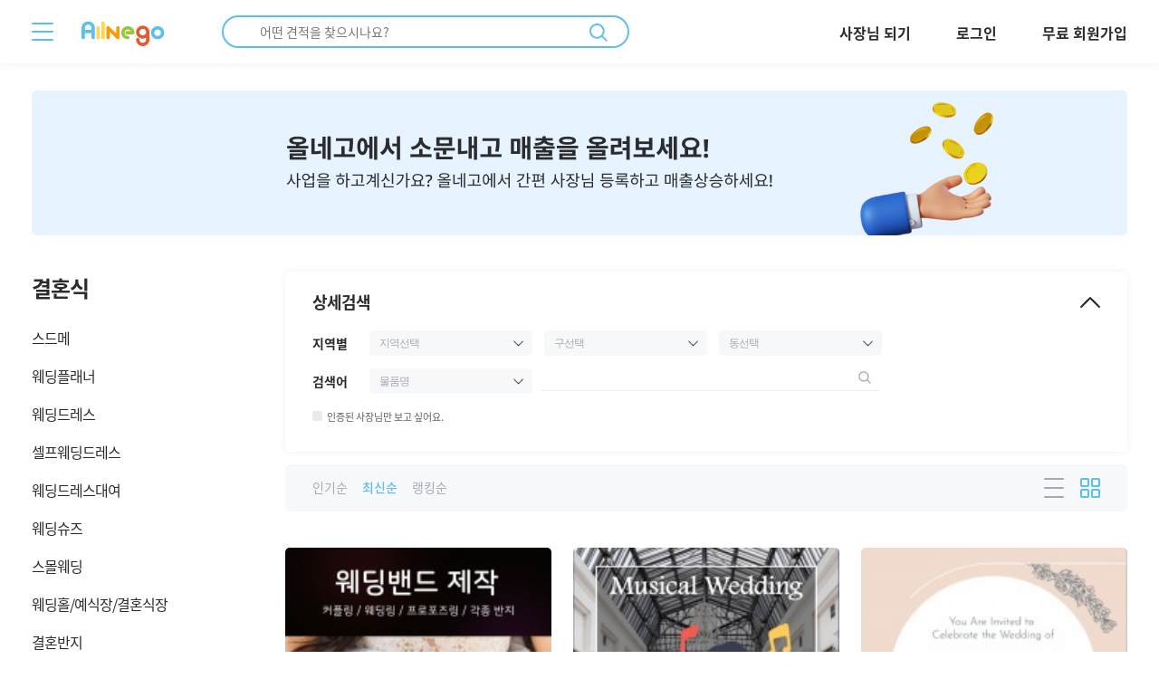

--- FILE ---
content_type: text/html; charset=utf-8
request_url: https://allnego.com/list.php?category=2745r02&brand_name=
body_size: 15654
content:
<!DOCTYPE html>
<html>
<head>
<title>결혼식 견적이 필요할 땐? - 올네고</title>
<meta name="Generator" content="EditPlus">
<!--<meta name="Author" content="">
<meta name="Keywords" content="">-->
<meta http-equiv="Content-Type" content="text/html; charset=utf-8"/>
<meta http-equiv="Cache-Control" content="no-cache"/>
<meta http-equiv="Pragma" content="no-cache"/>
<meta name="google-site-verification" content="-azM-h7BCdMgE8YSk-25uB7-qRQq331kaqTTJtZmAMk" />
<!-- {{tweeter_meta} } -->

<!-- 기본메타태그관리 -->
<meta name="description" content="결혼식 견적이 필요하세요? 올네고에서 결혼식 최저가 견적을 받을 수 있습니다.">
<meta name="author" content="올네고">
<meta name="keywords" content="올네고,결혼식,견적,최저가 이사, 청소, 인테리어, 맞춤제작 등 필요한 견적을 문의만 하면 견적서가 와르르! 쏟아집니다!">
<meta name="reply-to" content="support@allnego.com">
<!--구글 스니펫-->
<meta name="robots" content="max-snippet:0">

<meta property="og:type" content="website">
<meta property="og:title" content="결혼식 견적이 필요할 땐? - 올네고">
<meta property="og:image" content="https://allnego.com/upload/happy_config/talentb/default_metatag_og_image.png">
<meta property="og:image:width" content="200">
<meta property="og:image:height" content="200">
<meta property="og:description" content="결혼식 견적이 필요하세요? 올네고에서 결혼식 최저가 견적을 받을 수 있습니다.">
<meta property="og:url" content="https://allnego.com">
<meta property="article:author" content="올네고">

<meta itemprop="name" content="결혼식 견적이 필요할 땐? - 올네고">
<meta itemprop="description" content="결혼식 견적이 필요하세요? 올네고에서 결혼식 최저가 견적을 받을 수 있습니다.">
<meta itemprop="image" content="https://allnego.com/upload/happy_config/talentb/default_metatag_og_image.png">

<meta name="twitter:title" content="결혼식 견적이 필요할 땐? - 올네고">
<meta name="twitter:card" content="summary">
<meta name="twitter:description" content="결혼식 견적이 필요하세요? 올네고에서 결혼식 최저가 견적을 받을 수 있습니다.">
<meta name="twitter:creator" content="올네고">
<meta name="twitter:image" content="https://allnego.com/upload/happy_config/talentb/default_metatag_og_image.png">
<meta name="twitter:url" content="https://allnego.com">
<meta name="twitter:domain" content="ALLNEGO">
<!-- 기본메타태그관리 -->

<!-- Facebook Pixel Code -->
<script>
!function(f,b,e,v,n,t,s)
{if(f.fbq)return;n=f.fbq=function(){n.callMethod?
n.callMethod.apply(n,arguments):n.queue.push(arguments)};
if(!f._fbq)f._fbq=n;n.push=n;n.loaded=!0;n.version='2.0';
n.queue=[];t=b.createElement(e);t.async=!0;
t.src=v;s=b.getElementsByTagName(e)[0];
s.parentNode.insertBefore(t,s)}(window, document,'script',
'https://connect.facebook.net/en_US/fbevents.js');
fbq('init', '829130484681249');
fbq('track', 'PageView');
</script>
<noscript><img height="1" width="1" style="display:none"
src="https://www.facebook.com/tr?id=829130484681249&ev=PageView&noscript=1"
/></noscript>
<!-- End Facebook Pixel Code -->

<!-- Kakao Pixel Code  -->
<script type="text/javascript" charset="UTF-8" src="//t1.daumcdn.net/adfit/static/kp.js"></script>
<script type="text/javascript">
      kakaoPixel('5904255296985645838').pageView();
</script>
<!-- End Kakao Pixel Code -->

<!-- NAVER SCRIPT -->
<script type="text/javascript" src="//wcs.naver.net/wcslog.js"></script> 
<script type="text/javascript"> 
	if (!wcs_add) var wcs_add={};
	wcs_add["wa"] = "s_53d22c114a4e";
	if (!_nasa) var _nasa={};
	wcs.inflow("allnego.com");
	wcs_do(_nasa);
</script>
<!-- NAVER SCRIPT END -->

<!-- Global site tag (gtag.js) - Google Ads: 466253678 -->
<script async src="https://www.googletagmanager.com/gtag/js?id=AW-466253678"></script>
<script>
  window.dataLayer = window.dataLayer || [];
  function gtag(){dataLayer.push(arguments);}
  gtag('js', new Date());

  gtag('config', 'AW-466253678');
</script>

<!-- swiper code -->
<link rel="stylesheet" href="https://cdnjs.cloudflare.com/ajax/libs/Swiper/4.5.1/css/swiper.min.css">
<script src="https://cdnjs.cloudflare.com/ajax/libs/Swiper/4.5.1/js/swiper.min.js"></script>

<link rel="canonical" href="https://allnego.com">
<!-- favicon 지정 -->
<link rel="shortcut icon" type="text/css" href="/img/talent/favicon.ico"/>
<link rel="StyleSheet" href="/css/bable/style.css?ver=1768944143" type="text/css" />
<link rel="StyleSheet" href="/css/bable/cslider.css" type="text/css" />
<script type="text/javascript" src="/js/bable/modernizr-custom.min.js"></script>
<!-- 기존JS -->


<script type="text/javascript" src="//developers.kakao.com/sdk/js/kakao.min.js"></script>

<script language="javascript" src="js/menu_link.js" type="text/javascript"></script>
<script language="javascript" src="js/flash.js" type="text/javascript"></script>
<script language="javascript" src="js/main_tab.js" type="text/javascript"></script>
<script language="javascript" src="js/skin_tab.js" type="text/javascript"></script>
<script type="text/javascript" src="js/top_change_menu.js"></script>
<script language="javascript" src="js/happy_open.js" type="text/javascript"></script>
<script language="javascript" src="inc/lib.js" type="text/javascript"></script>
<script language="javascript" type="text/javascript" src="js/happy_function.js"></script>
<script type="text/javascript" src="/js/bable/jquery-1.12.4.min.js"></script>
<script type="text/javascript" src="/js/bable/imagesloaded.pkgd.min.js"></script>
<script type="text/javascript" src="/js/bable/bable.js"></script>
<!-- 팝업창관련 -->
<script type="text/javascript" src="js/ajax_popup/ap.js"></script>
<link rel="stylesheet" type="text/css" href="./js/ajax_popup/ap.css"/>
<!-- 팝업창관련 END -->
<script language="javascript" src="js/mEmbed.js"></script>
<meta name="naver-site-verification" content="25d0e2f0513d382b0cdf3ecd2b99b8dfcca79344" />
<!-- Global site tag (gtag.js) - Google Analytics -->
<script async src="https://www.googletagmanager.com/gtag/js?id=UA-161442135-1"></script>
<script>
  window.dataLayer = window.dataLayer || [];
  function gtag(){dataLayer.push(arguments);}
  gtag('js', new Date());

  gtag('config', 'UA-161442135-1');
  // gtag('config', 'AW-466253678');

</script>

<script language="javascript" src="js/default.js" type="text/javascript"></script>

<!--
<script type="text/javascript">
var mobileKeyWords = new Array('iPhone', 'iPod', 'BlackBerry', 'Android', 'Windows CE', 'LG', 'MOT', 'SAMSUNG', 'SonyEricsson');
for (var word in mobileKeyWords){
    if (navigator.userAgent.match(mobileKeyWords[word]) != null){
        location.href = "https://allnego.com/index.php?mobile=on/";
        break;
    }
}
</script>
-->


<script>

$(function() {

    $(".ham_btn").on("click", function() {
        $("#bm_unfold").stop().slideToggle(200);
    });

    $(window).scroll(function(){
        if($("#bm_unfold").hasClass("show")){
            $(".ham_btn").trigger("click");
        }
    });

    $(".inputRec").focus(function(){
        var nullValue = "";
        if($(this).val() === "추천인 아이디를 입력해주세요"){
            $(this).val(nullValue);
        }
    });
});

</script>

<script>
    $(function(){
        $("body","html").on("selectstart",function(){return false});
        $("body","html").on("dragstart",function(){return false});
        $("body","html").on("contextmenu",function(){return false});
    });
</script>

<script>
    !function (w, d, t) {
      w.TiktokAnalyticsObject=t;var ttq=w[t]=w[t]||[];ttq.methods=["page","track","identify","instances","debug","on","off","once","ready","alias","group","enableCookie","disableCookie"],ttq.setAndDefer=function(t,e){t[e]=function(){t.push([e].concat(Array.prototype.slice.call(arguments,0)))}};for(var i=0;i<ttq.methods.length;i++)ttq.setAndDefer(ttq,ttq.methods[i]);ttq.instance=function(t){for(var e=ttq._i[t]||[],n=0;n<ttq.methods.length;n++)ttq.setAndDefer(e,ttq.methods[n]);return e},ttq.load=function(e,n){var i="https://analytics.tiktok.com/i18n/pixel/events.js";ttq._i=ttq._i||{},ttq._i[e]=[],ttq._i[e]._u=i,ttq._t=ttq._t||{},ttq._t[e]=+new Date,ttq._o=ttq._o||{},ttq._o[e]=n||{};var o=document.createElement("script");o.type="text/javascript",o.async=!0,o.src=i+"?sdkid="+e+"&lib="+t;var a=document.getElementsByTagName("script")[0];a.parentNode.insertBefore(o,a)};
    
      ttq.load('COJHDKRC77U9B3UA76IG');
      ttq.page();
    }(window, document, 'ttq');
    </script>

</head>







<body>
<!-- 미니크론탭 실행 스크립트(body안에 있어야함) -->
<script type="text/javascript" src="js/glm-ajax.js"></script>
<script type="text/javascript" src="js/happy_mini_crontab.js"></script>
<!-- 미니크론탭 실행 스크립트 END -->



<div id="wrap">
	<script>
    setTimeout(function() {
        //console.log('1');
        if (window.s3app){
            s3app.setPushNotificationUser('');
        }
    },1000);
</script>

<script>
$(document).ready(function(){
    var $sub_cat = $('#categoryUnfold .sub_cat');
    $sub_cat.mouseover(function(){
        $sub_cat.removeClass('blue');
        $(this).addClass('blue');
    });
    
    var $main_ham = $('#re_header .categoryBtn');
    $main_ham.on('click',function(){
        $(this).toggleClass('open');
        $('#categoryUnfold').toggleClass('show');
    });
    
    var $fcin_search = $('#re_header').find('#search_word2');
    $fcin_search.focusout(function(){
        $('#re_header #autoSearchPart2').css('display','none');
    });

    $fcin_search.on('focus',function(){
        if($("#categoryUnfold").hasClass("show")){
            $(".categoryBtn").trigger("click");
        }
    });
    
    
    var $search_word = $('.search > input');
    
    $('.cat_board').find('.category').children('.category_style:eq(0)').addClass('blue');
    
    $('li.sub_cat:nth-child(1)').hover(function(){
        $('.category_style').removeClass('blue');
        $('.cat_board').find('.category').children('.category_style:eq(0)').addClass('blue');
    });
    $('li.sub_cat:nth-child(2)').hover(function(){
        $('.category_style').removeClass('blue');
        $('.cat_board').find('.category').children('.category_style:eq(1)').addClass('blue');
    });
    $('li.sub_cat:nth-child(3)').hover(function(){
        $('.category_style').removeClass('blue');
        $('.cat_board').find('.category').children('.category_style:eq(2)').addClass('blue');
    });
    
    $('li.sub_cat:nth-child(4)').hover(function(){
        $('.category_style').removeClass('blue');
        $('.cat_board').find('.category').children('.category_style:eq(3)').addClass('blue');
    });
    $('li.sub_cat:nth-child(5)').hover(function(){
        $('.category_style').removeClass('blue');
        $('.cat_board').find('.category').children('.category_style:eq(4)').addClass('blue');
    });
    $('li.sub_cat:nth-child(6)').hover(function(){
        $('.category_style').removeClass('blue');
        $('.cat_board').find('.category').children('.category_style:eq(5)').addClass('blue');
    });
    
     $('li.sub_cat:nth-child(7)').hover(function(){
        $('.category_style').removeClass('blue');
        $('.cat_board').find('.category').children('.category_style:eq(6)').addClass('blue');
    });
    $('li.sub_cat:nth-child(8)').hover(function(){
        $('.category_style').removeClass('blue');
        $('.cat_board').find('.category').children('.category_style:eq(7)').addClass('blue');
    });
    $('li.sub_cat:nth-child(9)').hover(function(){
        $('.category_style').removeClass('blue');
        $('.cat_board').find('.category').children('.category_style:eq(8)').addClass('blue');
    });
    
    $('li.sub_cat:nth-child(10)').hover(function(){
        $('.category_style').removeClass('blue');
        $('.cat_board').find('.category').children('.category_style:eq(9)').addClass('blue');
    });
    $('li.sub_cat:nth-child(11)').hover(function(){
        $('.category_style').removeClass('blue');
        $('.cat_board').find('.category').children('.category_style:eq(10)').addClass('blue');
    });
    $('li.sub_cat:nth-child(12)').hover(function(){
        $('.category_style').removeClass('blue');
        $('.cat_board').find('.category').children('.category_style:eq(11)').addClass('blue');
    });
    $('li.sub_cat:nth-child(13)').hover(function(){
        $('.category_style').removeClass('blue');
        $('.cat_board').find('.category').children('.category_style:eq(12)').addClass('blue');
    });

    var headerHeight = $("#re_header").outerHeight();

	var paddingArea = `<div class="pdtArea" style="padding-top:${headerHeight}px;"></div>`;
	$("#re_header").after(paddingArea);

    $(".searchArea .search>input").focus(function(){
        var noVal = "";
        $(this).attr("placeholder",noVal);
    });
    $(".searchArea .search>input").blur(function(){
        var yesVal = "어떤 견적을 찾으시나요?";
        $(this).attr("placeholder",yesVal);
    });
});
</script>

<style>
    /* 검색자동완성 CSS */
    #re_header .searchArea #autoposition2 {position: relative; z-index: 0; width: 800px; margin: 0 auto; top:10px;}

    #autoSearchPart2{
        -ms-overflow-style: none; /* IE and Edge */
        scrollbar-width: none; /* Firefox */
    }
    #autoSearchPart2::-webkit-scrollbar {
        display: none; /* Chrome, Safari, Opera*/
    }
</style>

<div id="re_header">
    <div class="box1210 clearFix">
        <div class="categoryBtn left">
            <span class="menuBar1"></span>
            <span class="menuBar2"></span>
            <span class="menuBar3"></span>
        </div>
        <p id="allnegoLogo" class="left"><a href="/"><img src="../../images/bable/sb_logo.png" alt=""></a></p>
        <div class="searchArea left"><script type="text/javascript">
<!--
//자동완성 레이어영역 설정
var line_nums2 = 8;  //표시될 단어(줄)수
//-->
</script>

<script type="text/javascript" src="js/searchWord2.js"></script>

<script>

	function go_search2(word)
	{
		if ( word != undefined )
		{
			searchform2.search_word.value = word;
		}

		var names = new Array("category", "search_type");
		for ( i=0, max=names.length ; i<max ; i++ )
		{
			now_name	= names[i];
			if ( document.frm2[now_name] )
			{
				if ( document.frm2[now_name].selectedIndex != 0 )
				{
					document.frm2.action = "list.php";
				}
			}
		}

		searchform2.submit();
	}

	function test2()
	{
		document.getElementById("autoSearchPart2").style.display = "none";
	}

	function die_search()
	{
		var get_att =  document.getElementsByTagName("body")[0];
		get_att.setAttribute("onmousedown","");
	}

	function open_search()
	{
		var get_att =  document.getElementsByTagName("body")[0];
		get_att.setAttribute("onmousedown","alter('111')");
	}


	function live_search()
	{
		document.getElementById("autoSearchPart2").style.display = "block";
	}

	function live_search_check()
	{
		var check = document.getElementById("autoSearchPart2").style.display;
		if( check == "block" )
		{
			document.getElementById("autoSearchPart2").style.display = "none";
			return false;
		}
		else
		{
			document.getElementById("autoSearchPart2").style.display = "block";
			return false;
		}
	}

	$(function(){

		$("#search_word2").focus(function(){
			$("#autoposition_div").show();
		});

		$("html").click(function(e){
			
			if(!$(e.target).hasClass("check_div") && !$(e.target).hasClass("search_word2") && !$(e.target).hasClass("textPart") && !$(e.target).hasClass("lastSearch") && !$(e.target).hasClass("searchKeyword")){
				$("#autoposition_div").hide();
			}
		});
	});
</script>

<style type="text/css">

</style>
<form name="frm2" method="get" action="all_search.php" onSubmit="return go_search2()" class="frm2">
<input type="hidden" name="search_action" value="search">
<div class="search"><input type="text" id="search_word2" class="search_word2" name="search_word" value=""  onkeyup="startMethod2(event.keyCode);" onkeydown="moveLayer2(event.keyCode);" onmouseup="startMethod2();" AUTOCOMPLETE="off"  placeholder="어떤 견적을 찾으시나요?"></input>
	<button type="submit"><span>검색</span></button>
</div>
<div id="autoposition_div" style="display: none;" class="check_div">
	<h2><span>&#x26A1;</span> 카테고리 바로가기</h2>
	<div id="autoposition2">		
		<div id="autoSearchPartWrap2" >
			<div id="autoSearchPart2">
				
			</div>
		</div>
		<div id="centerLine"></div>
		<div id="autoSearchPartWrap2_right">
			<div class="textPart">
				<div class="lastSearch">
					<h2><span>&#x1F50D;</span> 최근 검색</h2>
					<div class="searchList">
                              					</div>
				</div>
				<div class="searchKeyword">
					<h2><span class="emoji">&#x1F3C6;</span> 지금 가장 많이 검색하는 키워드</h2>
					<a href="/list.php?category=2525r01&brand_name="><p><span>1</span>이사</p></a>
					<a href="/list.php?category=2524"><p><span>2</span>인테리어</p></a>
					<a href="/list.php?category=1"><p><span>3</span>렌탈</p></a>
					<a href="/list.php?category=2697r03&brand_name="><p><span>4</span>경영컨설팅</p></a>
					<a href="/list.php?category=2643r03r05&brand_name="><p><span>5</span>로고제작</p></a>				
				</div>
			</div>
		</div>		
	</div>	
	
</div>
</form>
<script>
var searchform2 = document.frm2;
document.onclick = test2;
document.getElementById("autoSearchPart2").style.display = "none";
</script>

</div>
        <ul id="userLogBox" class="right">
            <li>
    <a href="/html_file.php?file=sell_enter.html">사장님 되기</a>
</li>
<li>
    <a href="happy_member_login.php">로그인</a>
</li>
<li>
    <a href="happy_member.php?mode=joinus&reco=추천인%20아이디를%20입력해주세요">무료 회원가입</a>
</li>

        </ul>
    </div>
    <div id="categoryUnfold">
        <div class="box1210">
            <ul>
               <li class="sub_cat blue">
                    <a href="/list.php?category=2643" class="c_make">제작</a>
                    <div class="recommend_key">
                       <p><span>#</span>추천키워드</p>
                        <ul>
                            <li>
                                <a href="/list.php?category=2643r03r01&brand_name=">#캘리그라피</a>
                            </li>
                            <li>
                                <a href="/list.php?category=2643r04r06&brand_name=">#유튜브영상</a>
                            </li>
                            <li>
                                <a href="/list.php?category=2643r06r07&brand_name=">#웹디자인</a>
                            </li>
                        </ul>
                    </div>
                </li>
                <li class="sub_cat">
                    <a href="/list.php?category=2697" class="c_agenc">대행</a>
                    <div class="recommend_key">
                       <p><span>#</span>추천키워드</p>
                        <ul>
                            <li>
                                <a href="/list.php?category=2697r01r02&brand_name=">#SNS마케팅</a>
                            </li>
                            <li>
                                <a href="/list.php?category=2697r02r01&brand_name=">#영어번역</a>
                            </li>
                            <li>
                                <a href="/list.php?category=2697r02r06&brand_name=">#유튜브자막번역</a>
                            </li>
                        </ul>
                    </div>
                </li>
                <li class="sub_cat">
                    <a href="/list.php?category=2524" class="c_int">인테리어</a>
                    <div class="recommend_key">
                       <p><span>#</span>추천키워드</p>
                        <ul>
                            <li>
                                <a href="https://allnego.com/list.php?category=2524r01r08&brand_name=">#욕실리모델링</a>
                            </li>
                            <li>
                                <a href="/list.php?category=2524r06r03&brand_name=">#싱크대수전</a>
                            </li>
                            <li>
                                <a href="/list.php?category=2524r04r03&brand_name=">#폴딩도어</a>
                            </li>
                        </ul>
                    </div>
                </li>
                <li class="sub_cat">
                    <a href="/list.php?category=2525" class="c_trans">이사/운송</a>
                    <div class="recommend_key">
                       <p><span>#</span>추천키워드</p>
                        <ul>
                            <li>
                                <a href="/list.php?category=2525r01r04&brand_name=">#포장이사</a>
                            </li>
                            <li>
                                <a href="/list.php?category=2525r01r07&brand_name=">#원룸이사</a>
                            </li>
                            <li>
                                <a href="/list.php?category=2525r02r03&brand_name=">#퀵서비스</a>
                            </li>
                        </ul>
                    </div>
                </li>
                <li class="sub_cat">
                    <a href="/list.php?category=2526" class="c_clean">청소</a>
                    <div class="recommend_key">
                       <p><span>#</span>추천키워드</p>
                        <ul>
                            <li>
                                <a href="/list.php?category=2526r04r07&brand_name=">#가죽쇼파청소</a>
                            </li>
                            <li>
                                <a href="/list.php?category=2526r04r09&brand_name=">#수건세탁</a>
                            </li>
                            <li>
                                <a href="/list.php?category=2526r03r01&brand_name=">#방역업체</a>
                            </li>
                        </ul>
                    </div>
                </li>
                <li class="sub_cat">
                    <a href="/list.php?category=2527" class="c_repair">설치/수리</a>
                    <div class="recommend_key">
                       <p><span>#</span>추천키워드</p>
                        <ul>
                            <li>
                                <a href="/list.php?category=2527r01r03&brand_name=">#에어컨설치</a>
                            </li>
                            <li>
                                <a href="/list.php?category=2527r03r06&brand_name=">#아이폰액정수리</a>
                            </li>
                            <li>
                                <a href="/list.php?category=2527r02r07&brand_name=">#화장실누수</a>
                            </li>
                        </ul>
                    </div>
                </li>
                <li class="sub_cat">
                    <a href="/list.php?category=2745" class="c_eve">이벤트</a>
                    <div class="recommend_key">
                       <p><span>#</span>추천키워드</p>
                        <ul>
                            <li>
                                <a href="/list.php?category=2745r01r02&brand_name=">#축가</a>
                            </li>
                            <li>
                                <a href="/list.php?category=2745r01r07&brand_name=">#백일/돌잔치</a>
                            </li>
                            <li>
                                <a href="/list.php?category=2745r02r10&brand_name=">#웨딩촬영</a>
                            </li>
                        </ul>
                    </div>
                </li>
                <li class="sub_cat">
                    <a href="/list.php?category=2528" class="c_car">자동차</a>
                    <div class="recommend_key">
                       <p><span>#</span>추천키워드</p>
                        <ul>
                            <li>
                                <a href="/list.php?category=2528r01r09&brand_name=">#자동차썬팅</a>
                            </li>
                            <li>
                                <a href="/list.php?category=2528r03r01&brand_name=">#현대차리스</a>
                            </li>
                            <li>
                                <a href="/list.php?category=2528r01r04&brand_name=">#블랙박스설치</a>
                            </li>
                        </ul>
                    </div>
                </li>
                <li class="sub_cat">
                    <a href="/list.php?category=1" class="c_rental">렌탈</a>
                    <div class="recommend_key">
                       <p><span>#</span>추천키워드</p>
                        <ul>
                            <li>
                                <a href="/list.php?category=1r01r01&brand_name=">#얼음정수기렌탈</a>
                            </li>
                            <li>
                                <a href="/list.php?category=1r04r01&brand_name=">#런닝머신렌탈</a>
                            </li>
                            <li>
                                <a href="/list.php?category=1r02r02&brand_name=">#세탁기렌탈</a>
                            </li>
                        </ul>
                    </div>
                </li>     
                <li class="sub_cat">
                    <a href="/list.php?category=3175" class="c_lesson">레슨</a>
                    <div class="recommend_key">
                       <p><span>#</span>추천키워드</p>
                        <ul>
                            <li>
                                <a href="/list.php?category=3175r03r02&brand_name=">#기타 레슨</a>
                            </li>
                            <li>
                                <a href="/list.php?category=3175r05r05&brand_name=">#현대무용</a>
                            </li>
                            <li>
                                <a href="/list.php?category=3175r11r02&brand_name=">#비즈니스 영어</a>
                            </li>
                        </ul>
                    </div>
                </li>
                <li class="sub_cat">
                    <a href="/list.php?category=3607" class="c_area">지역서비스</a>
                    <div class="recommend_key">
                       <p><span>#</span>추천키워드</p>
                        <ul>
                            <li>
                                <a href="/list.php?category=3607r02&brand_name=">#맛집</a>
                            </li>
                            <li>
                                <a href="/list.php?category=3607r04r08&brand_name=">#상가매매</a>
                            </li>
                            <li>
                                <a href="/list.php?category=3607r07r02&brand_name=">#풀빌라</a>
                            </li>
                        </ul>
                    </div>
                </li>
                <li class="sub_cat">
                    <a href="/list.php?category=4678" class="c_mobile">모바일</a>
                    <div class="recommend_key">
                       <p><span>#</span>추천키워드</p>
                        <ul>
                            <li>
                                <a href="/list.php?category=3887r02r05&brand_name=">#sk</a>
                            </li>
                            <li>
                                <a href="/list.php?category=3887r02r01&brand_name=">#lg</a>
                            </li>
                            <li>
                                <a href="/list.php?category=3887r01r01&brand_name=">#kt</a>
                            </li>
                        </ul>
                    </div>
                </li>
                <li class="sub_cat">
                    <a href="/list.php?category=3887" class="c_b2b">네고마켓</a>
                    <div class="recommend_key">
                       <p><span>#</span>추천키워드</p>
                        <ul>
                            <li>
                                <a href="/list.php?category=3887r02r05&brand_name=">#패션/잡화</a>
                            </li>
                            <li>
                                <a href="/list.php?category=3887r02r01&brand_name=">#식품/건강</a>
                            </li>
                            <li>
                                <a href="/list.php?category=3887r01r01&brand_name=">#농산물</a>
                            </li>
                        </ul>
                    </div>
                </li>
                <div class="cat_board">
                    <div class='category'>
					<ul class='category_style'>
						
						<li>
	<a href="list.php?category=2643" class="cat_allt">전체보기<span class="cat_alln">(54)</span></a>
</li>

					
						<li class="category_layer_over"><a href="list.php?category=2643r01" class="mid_cat">판촉/답례용품</a></li>

					
						<li class="category_layer_over"><a href="list.php?category=2643r02" class="mid_cat">인쇄제작</a></li>

					
						<li class="category_layer_over"><a href="list.php?category=2643r03" class="mid_cat">디자인제작</a></li>

					
						<li class="category_layer_over"><a href="list.php?category=2643r04" class="mid_cat">영상/음악제작</a></li>

					
						<li class="category_layer_over"><a href="list.php?category=2643r05" class="mid_cat">간판/어닝/메뉴판제작</a></li>

					
						<li class="category_layer_over"><a href="list.php?category=2643r06" class="mid_cat">사이트제작/웹호스팅</a></li>

					
						<li class="category_layer_over"><a href="list.php?category=2643r07" class="mid_cat">문서제작</a></li>

					
						<li class="category_layer_over"><a href="list.php?category=2643r08" class="mid_cat">의류제작</a></li>

					
						<li class="category_layer_over"><a href="list.php?category=2643r09" class="mid_cat">조립PC제작</a></li>

					
					</ul>
				
					<ul class='category_style'>
						
						<li>
	<a href="list.php?category=2697" class="cat_allt">전체보기<span class="cat_alln">(75)</span></a>
</li>

					
						<li class="category_layer_over"><a href="list.php?category=2697r01" class="mid_cat">광고</a></li>

					
						<li class="category_layer_over"><a href="list.php?category=2697r02" class="mid_cat">번역</a></li>

					
						<li class="category_layer_over"><a href="list.php?category=2697r03" class="mid_cat">경영컨설팅</a></li>

					
						<li class="category_layer_over"><a href="list.php?category=2697r07" class="mid_cat">창업컨설팅</a></li>

					
						<li class="category_layer_over"><a href="list.php?category=2697r04" class="mid_cat">세무/회계</a></li>

					
						<li class="category_layer_over"><a href="list.php?category=2697r05" class="mid_cat">출산/보육</a></li>

					
						<li class="category_layer_over"><a href="list.php?category=2697r08" class="mid_cat">운세</a></li>

					
						<li class="category_layer_over"><a href="list.php?category=2697r06" class="mid_cat">기타대행</a></li>

					
					</ul>
				
					<ul class='category_style'>
						
						<li>
	<a href="list.php?category=2524" class="cat_allt">전체보기<span class="cat_alln">(35)</span></a>
</li>

					
						<li class="category_layer_over"><a href="list.php?category=2524r01" class="mid_cat">테마_집</a></li>

					
						<li class="category_layer_over"><a href="list.php?category=2524r02" class="mid_cat">테마_사업장</a></li>

					
						<li class="category_layer_over"><a href="list.php?category=2524r03" class="mid_cat">샷시/블라인드/방충망</a></li>

					
						<li class="category_layer_over"><a href="list.php?category=2524r04" class="mid_cat">도어</a></li>

					
						<li class="category_layer_over"><a href="list.php?category=2524r05" class="mid_cat">벽/바닥/방수</a></li>

					
						<li class="category_layer_over"><a href="list.php?category=2524r06" class="mid_cat">욕실/기타</a></li>

					
					</ul>
				
					<ul class='category_style'>
						
						<li>
	<a href="list.php?category=2525" class="cat_allt">전체보기<span class="cat_alln">(77)</span></a>
</li>

					
						<li class="category_layer_over"><a href="list.php?category=2525r01" class="mid_cat">이사</a></li>

					
						<li class="category_layer_over"><a href="list.php?category=2525r02" class="mid_cat">운송</a></li>

					
					</ul>
				
					<ul class='category_style'>
						
						<li>
	<a href="list.php?category=2526" class="cat_allt">전체보기<span class="cat_alln">(32)</span></a>
</li>

					
						<li class="category_layer_over"><a href="list.php?category=2526r01" class="mid_cat">가전/배관청소</a></li>

					
						<li class="category_layer_over"><a href="list.php?category=2526r02" class="mid_cat">집/사업장청소</a></li>

					
						<li class="category_layer_over"><a href="list.php?category=2526r03" class="mid_cat">방역/소독/특수</a></li>

					
						<li class="category_layer_over"><a href="list.php?category=2526r04" class="mid_cat">세탁</a></li>

					
						<li class="category_layer_over"><a href="list.php?category=2526r05" class="mid_cat">정리/수납</a></li>

					
					</ul>
				
					<ul class='category_style'>
						
						<li>
	<a href="list.php?category=2527" class="cat_allt">전체보기<span class="cat_alln">(108)</span></a>
</li>

					
						<li class="category_layer_over"><a href="list.php?category=2527r01" class="mid_cat">설치</a></li>

					
						<li class="category_layer_over"><a href="list.php?category=2527r02" class="mid_cat">집수리</a></li>

					
						<li class="category_layer_over"><a href="list.php?category=2527r03" class="mid_cat">디지털수리</a></li>

					
						<li class="category_layer_over"><a href="list.php?category=2527r04" class="mid_cat">자전거수리</a></li>

					
						<li class="category_layer_over"><a href="list.php?category=2527r05" class="mid_cat">오토바이수리</a></li>

					
					</ul>
				
					<ul class='category_style'>
						
						<li>
	<a href="list.php?category=2745" class="cat_allt">전체보기<span class="cat_alln">(39)</span></a>
</li>

					
						<li class="category_layer_over"><a href="list.php?category=2745r01" class="mid_cat">이벤트</a></li>

					
						<li class="category_layer_over"><a href="list.php?category=2745r02" class="mid_cat">결혼식</a></li>

					
						<li class="category_layer_over"><a href="list.php?category=2745r03" class="mid_cat">장례식</a></li>

					
					</ul>
				
					<ul class='category_style'>
						
						<li>
	<a href="list.php?category=2528" class="cat_allt">전체보기<span class="cat_alln">(136)</span></a>
</li>

					
						<li class="category_layer_over"><a href="list.php?category=2528r01" class="mid_cat">자동차정비/수리</a></li>

					
						<li class="category_layer_over"><a href="list.php?category=2528r02" class="mid_cat">신차장기렌트카</a></li>

					
						<li class="category_layer_over"><a href="list.php?category=2528r03" class="mid_cat">신차리스</a></li>

					
						<li class="category_layer_over"><a href="list.php?category=2528r04" class="mid_cat">신차할부</a></li>

					
						<li class="category_layer_over"><a href="list.php?category=2528r05" class="mid_cat">장기렌트/리스승계</a></li>

					
						<li class="category_layer_over"><a href="list.php?category=2528r06" class="mid_cat">중고차장기렌트/리스</a></li>

					
						<li class="category_layer_over"><a href="list.php?category=2528r07" class="mid_cat">중고차할부</a></li>

					
						<li class="category_layer_over"><a href="list.php?category=2528r08" class="mid_cat">오토캐시백</a></li>

					
					</ul>
				
					<ul class='category_style'>
						
						<li>
	<a href="list.php?category=1" class="cat_allt">전체보기<span class="cat_alln">(444)</span></a>
</li>

					
						<li class="category_layer_over"><a href="list.php?category=1r01" class="mid_cat">정수기렌탈</a></li>

					
						<li class="category_layer_over"><a href="list.php?category=1r02" class="mid_cat">가전제품렌탈</a></li>

					
						<li class="category_layer_over"><a href="list.php?category=1r03" class="mid_cat">가구렌탈</a></li>

					
						<li class="category_layer_over"><a href="list.php?category=1r04" class="mid_cat">헬스용품렌탈</a></li>

					
						<li class="category_layer_over"><a href="list.php?category=1r05" class="mid_cat">기타렌탈</a></li>

					
						<li class="category_layer_over"><a href="list.php?category=1r06" class="mid_cat">사무/사업장렌탈</a></li>

					
						<li class="category_layer_over"><a href="list.php?category=1r07" class="mid_cat">행사용품 대여</a></li>

					
						<li class="category_layer_over"><a href="list.php?category=1r08" class="mid_cat">중장비 대여</a></li>

					
						<li class="category_layer_over"><a href="list.php?category=1r09" class="mid_cat">공간 대여</a></li>

					
						<li class="category_layer_over"><a href="list.php?category=1r10" class="mid_cat">촬영/음향기기 대여</a></li>

					
						<li class="category_layer_over"><a href="list.php?category=1r11" class="mid_cat">출산/육아 대여</a></li>

					
						<li class="category_layer_over"><a href="list.php?category=1r12" class="mid_cat">의상 대여</a></li>

					
					</ul>
				
					<ul class='category_style'>
						
						<li>
	<a href="list.php?category=3175" class="cat_allt">전체보기<span class="cat_alln">(205)</span></a>
</li>

					
						<li class="category_layer_over"><a href="list.php?category=3175r01" class="mid_cat">미술</a></li>

					
						<li class="category_layer_over"><a href="list.php?category=3175r02" class="mid_cat">공예</a></li>

					
						<li class="category_layer_over"><a href="list.php?category=3175r03" class="mid_cat">악기</a></li>

					
						<li class="category_layer_over"><a href="list.php?category=3175r04" class="mid_cat">음악이론/보컬</a></li>

					
						<li class="category_layer_over"><a href="list.php?category=3175r05" class="mid_cat">댄스</a></li>

					
						<li class="category_layer_over"><a href="list.php?category=3175r06" class="mid_cat">국악</a></li>

					
						<li class="category_layer_over"><a href="list.php?category=3175r07" class="mid_cat">연기/마술</a></li>

					
						<li class="category_layer_over"><a href="list.php?category=3175r08" class="mid_cat">실무교육/컴퓨터</a></li>

					
						<li class="category_layer_over"><a href="list.php?category=3175r09" class="mid_cat">실무교육/마케팅</a></li>

					
						<li class="category_layer_over"><a href="list.php?category=3175r10" class="mid_cat">실무교육/디자인</a></li>

					
						<li class="category_layer_over"><a href="list.php?category=3175r11" class="mid_cat">외국어</a></li>

					
						<li class="category_layer_over"><a href="list.php?category=3175r12" class="mid_cat">외국어시험</a></li>

					
						<li class="category_layer_over"><a href="list.php?category=3175r13" class="mid_cat">학업</a></li>

					
						<li class="category_layer_over"><a href="list.php?category=3175r14" class="mid_cat">시험/자격증</a></li>

					
						<li class="category_layer_over"><a href="list.php?category=3175r15" class="mid_cat">취업준비</a></li>

					
						<li class="category_layer_over"><a href="list.php?category=3175r16" class="mid_cat">스포츠/건강</a></li>

					
						<li class="category_layer_over"><a href="list.php?category=3175r17" class="mid_cat">계절스포츠</a></li>

					
						<li class="category_layer_over"><a href="list.php?category=3175r18" class="mid_cat">패션/뷰티</a></li>

					
						<li class="category_layer_over"><a href="list.php?category=3175r19" class="mid_cat">요리/조리</a></li>

					
						<li class="category_layer_over"><a href="list.php?category=3175r20" class="mid_cat">취미/생활</a></li>

					
						<li class="category_layer_over"><a href="list.php?category=3175r21" class="mid_cat">사진/영상</a></li>

					
						<li class="category_layer_over"><a href="list.php?category=3175r22" class="mid_cat">투자/부업/N잡</a></li>

					
					</ul>
				
					<ul class='category_style'>
						
						<li>
	<a href="list.php?category=3607" class="cat_allt">전체보기<span class="cat_alln">(34)</span></a>
</li>

					
						<li class="category_layer_over"><a href="list.php?category=3607r01" class="mid_cat">중고거래</a></li>

					
						<li class="category_layer_over"><a href="list.php?category=3607r02" class="mid_cat">맛집</a></li>

					
						<li class="category_layer_over"><a href="list.php?category=3607r03" class="mid_cat">출장요리/음식배달</a></li>

					
						<li class="category_layer_over"><a href="list.php?category=3607r04" class="mid_cat">부동산</a></li>

					
						<li class="category_layer_over"><a href="list.php?category=3607r05" class="mid_cat">미용/뷰티케어</a></li>

					
						<li class="category_layer_over"><a href="list.php?category=3607r06" class="mid_cat">학원</a></li>

					
						<li class="category_layer_over"><a href="list.php?category=3607r07" class="mid_cat">숙박</a></li>

					
					</ul>
				
					<ul class='category_style'>
						
						<li>
	<a href="list.php?category=4678" class="cat_allt">전체보기<span class="cat_alln">(4)</span></a>
</li>

					
						<li class="category_layer_over"><a href="list.php?category=4678r01" class="mid_cat">휴대폰</a></li>

					
						<li class="category_layer_over"><a href="list.php?category=4678r02" class="mid_cat">스마트워치</a></li>

					
						<li class="category_layer_over"><a href="list.php?category=4678r03" class="mid_cat">태블릿PC</a></li>

					
						<li class="category_layer_over"><a href="list.php?category=4678r04" class="mid_cat">인터넷/TV 가입</a></li>

					
						<li class="category_layer_over"><a href="list.php?category=4678r05" class="mid_cat">엑세서리</a></li>

					
						<li class="category_layer_over"><a href="list.php?category=4678r06" class="mid_cat">자급제폰</a></li>

					
					</ul>
				
					<ul class='category_style'>
						
						<li>
	<a href="list.php?category=3887" class="cat_allt">전체보기<span class="cat_alln">(261)</span></a>
</li>

					
						<li class="category_layer_over"><a href="list.php?category=3887r11" class="mid_cat">가전견적상담</a></li>

					
						<li class="category_layer_over"><a href="list.php?category=3887r01" class="mid_cat">산지직송</a></li>

					
						<li class="category_layer_over"><a href="list.php?category=3887r02" class="mid_cat">홈쇼핑방송상품</a></li>

					
						<li class="category_layer_over"><a href="list.php?category=3887r03" class="mid_cat">식품/건강</a></li>

					
						<li class="category_layer_over"><a href="list.php?category=3887r04" class="mid_cat">생활/주방</a></li>

					
						<li class="category_layer_over"><a href="list.php?category=3887r05" class="mid_cat">가전/디지털</a></li>

					
						<li class="category_layer_over"><a href="list.php?category=3887r06" class="mid_cat">화장품/미용</a></li>

					
						<li class="category_layer_over"><a href="list.php?category=3887r07" class="mid_cat">패션/잡화</a></li>

					
						<li class="category_layer_over"><a href="list.php?category=3887r08" class="mid_cat">유아/아동</a></li>

					
						<li class="category_layer_over"><a href="list.php?category=3887r09" class="mid_cat">여행/레저</a></li>

					
						<li class="category_layer_over"><a href="list.php?category=3887r10" class="mid_cat">기타</a></li>

					
					</ul>
				</div>
                </div>
            </ul>
           <div id="follow_banner" style="display:none;"></div>
        </div>
    </div>
</div>

	
<div id="sub_contents1" class="categoryDetail">
	<div class="box1210">
		<div class="topRollingWrap">
		
			<ul class="topRolling">
				<li class="r1">
					<a href="/html_file.php?file=sell_enter.html">사업을 하고 계신가요? 올네고에서 소문내고 매출을 올려보세요!</a>
				</li>
			</ul>
		
			<ul class="arrowBtn">
				<li class="prevArrow"><a href="#void">prev</a></li>
				<li class="nextArrow"><a href="#void">next</a></li>
			</ul>
			<p class="pageShow"><span class="now">1</span>/<span class="total"></span></p>
		</div>
		<div class="categoryWrap clearFix">
			<!-- 카테고리 리스트 및 미니배너 -->
			<div class="leftContent">
				<h3 class="cateTitle">
					결혼식
				</h3>
				<ul class="cateList">
					<li class=""><a href="list.php?category=2745r02r01&brand_name=">스드메</a></li>

<li class=""><a href="list.php?category=2745r02r02&brand_name=">웨딩플래너</a></li>

<li class=""><a href="list.php?category=2745r02r03&brand_name=">웨딩드레스</a></li>

<li class=""><a href="list.php?category=2745r02r04&brand_name=">셀프웨딩드레스</a></li>

<li class=""><a href="list.php?category=2745r02r05&brand_name=">웨딩드레스대여</a></li>

<li class=""><a href="list.php?category=2745r02r06&brand_name=">웨딩슈즈</a></li>

<li class=""><a href="list.php?category=2745r02r07&brand_name=">스몰웨딩</a></li>

<li class=""><a href="list.php?category=2745r02r08&brand_name=">웨딩홀/예식장/결혼식장</a></li>

<li class=""><a href="list.php?category=2745r02r09&brand_name=">결혼반지</a></li>

<li class=""><a href="list.php?category=2745r02r10&brand_name=">웨딩스튜디오촬영</a></li>

<li class=""><a href="list.php?category=2745r02r11&brand_name=">웨딩촬영/사진</a></li>

<li class=""><a href="list.php?category=2745r02r12&brand_name=">신혼여행/허니문</a></li>

<li class=""><a href="list.php?category=2745r02r13&brand_name=">웨딩박람회</a></li>

<li class=""><a href="list.php?category=2745r02r14&brand_name=">결혼식혼주한복</a></li>

<li class=""><a href="list.php?category=2745r02r15&brand_name=">폐백음식</a></li>

<li class=""><a href="list.php?category=2745r02r16&brand_name=">예단예물/결혼예물</a></li>

<li class=""><a href="list.php?category=2745r02r17&brand_name=">전통혼례</a></li>

<li class=""><a href="list.php?category=2745r02r18&brand_name=">웨딩부케</a></li>

<li class=""><a href="list.php?category=2745r02r19&brand_name=">웨딩메이크업</a></li>

<li class=""><a href="list.php?category=2745r02r20&brand_name=">웨딩헤어</a></li>

<li class=""><a href="list.php?category=2745r02r21&brand_name=">웨딩스냅</a></li>

<li class=""><a href="list.php?category=2745r02r22&brand_name=">결혼식축가</a></li>

<li class=""><a href="list.php?category=2745r02r23&brand_name=">결혼식주례</a></li>

<li class=""><a href="list.php?category=2745r02r24&brand_name=">결혼정보회사/업체</a></li>

<li class=""><a href="list.php?category=2745r02r25&brand_name=">기타</a></li>


				</ul>
				<ul class="miniBannerWrap">
					<li>
						<a href="product_add_help.php?category=2745r02">
							<img src="../../m/images/productHelpSelf.png" alt="마음에 드는 서비스가 없으시다면? 직접 견적문의 하기">
						</a>
					</li>
				</ul>
			</div>
			<!-- 상세검색 및 서비스 리스트 -->
			<div class="rightContent">
				<div id="filterBox" class="open">
					<p class="searchBoxTitle">상세검색 <a href="javascript:;" class="close"><img src="../../m/images/icon_more_down.png" alt="more-icon"></a></p>
					<div class="searchArea">
						<script type="text/javascript">
	var request;
	function createXMLHttpRequest()
	{
		if (window.XMLHttpRequest)
		{
			request = new XMLHttpRequest();
		}
		else
		{
			request = new ActiveXObject("Microsoft.XMLHTTP");
		}
	}

	function startRequest(sel,target,target2,target3,size,level,form_name)
	{
		var trigger = sel.options[sel.selectedIndex].value;
		var form = form_name;
		createXMLHttpRequest();

		open_url = "sub_select.php?form=" + form;
		open_url+= "&trigger=" + trigger;
		open_url+= "&target=" + target;
		open_url+= "&target2=" + target2;
		open_url+= "&target3=" + target3;

		open_url+= "&size=" + size;
		open_url+= "&level=" + level;
		//개수
		open_url+= "&select_size=1";
		//타입
		open_url+= "&ajax_type=search";

		request.open("GET", open_url, true);
		request.onreadystatechange = handleStateChange;
		request.send(null);
	}

	function handleStateChange()
	{
		if (request.readyState == 4)
		{
			if (request.status == 200)
			{
				var response = request.responseText.split("---cut---");
				//alert(request.responseText);
				eval(response[0]+ '.innerHTML=response[1]');

				if (response[2])
				{
					//alert(response[2]);
					eval(response[2]+ '.innerHTML=response[3]');
				}
				if (response[4])
				{
					eval(response[4]+ '.innerHTML=response[5]');
				}

				window.status="전송완료";
			}
		}

		if (request.readyState == 1)
		{
			window.status="로딩중";
		}
	}
</script>

<form name='frm' method='get' action='search.php' style='margin:0px;padding:0px;'>
	<input type='hidden' name='id' value=''>
	<input type='hidden' name='search_action' value='search'>
	<input type='hidden' id='re_search_type' name='re_search_type' value=''>
	<input type='hidden' id='re_search_word' name='re_search_word' value=''>
	<div id="cateSearchDetail">
		<ul class="filterList">
			<li style="display:none;">
				<strong class="filterTtl">
					카테고리
				</strong>
				<div class="filterArea">
					<select  name='category' onChange=startRequest(this,'company','type','sub_type','120','1','frm') style=''><option value=''>선택</option>
<option value=2643 sell_type='1' >제작</option>
<option value=2697 sell_type='1' >대행</option>
<option value=2524 sell_type='1' >인테리어</option>
<option value=2525 sell_type='1' >이사/운송</option>
<option value=2526 sell_type='1' >청소</option>
<option value=2527 sell_type='1' >설치/수리</option>
<option value=2745 selected sell_type='1'>이벤트</option>
<option value=2528 >자동차</option>
<option value=1 sell_type='1' >렌탈/대여</option>
<option value=3175 >레슨</option>
<option value=3607 >지역서비스</option>
<option value=4678 sell_type='1' >모바일</option>
<option value=3887 sell_type='1' >네고마켓</option>
</select>
					
		<SPAN id="companyfrm"></SPAN>
		<script type="text/javascript">
			tmp_div = "<select  name='company' onChange=startRequest(this,'company','type','sub_type','120','2','frm') style=''><option value=''>선택</option><option value='2745r01' >이벤트</option><option value='2745r02' selected>결혼식</option><option value='2745r03' >장례식</option></select>";
			eval("companyfrm.innerHTML = tmp_div");
		</script>
	
					
		<SPAN id='typefrm'></SPAN>
		<script type="text/javascript">
			tmp_div = "<select  name='type' onChange=startRequest(this,'company','type','sub_type','120','3','frm') style=''><option value=''>선택</option><option value='2745r02r01'  sell_type='1'>스드메</option><option value='2745r02r02'  sell_type='1'>웨딩플래너</option><option value='2745r02r03'  sell_type='1'>웨딩드레스</option><option value='2745r02r04'  sell_type='1'>셀프웨딩드레스</option><option value='2745r02r05'  sell_type='1'>웨딩드레스대여</option><option value='2745r02r06'  sell_type='1'>웨딩슈즈</option><option value='2745r02r07'  sell_type='1'>스몰웨딩</option><option value='2745r02r08'  sell_type='1'>웨딩홀/예식장/결혼식장</option><option value='2745r02r09'  sell_type='1'>결혼반지</option><option value='2745r02r10'  sell_type='1'>웨딩스튜디오촬영</option><option value='2745r02r11'  sell_type='1'>웨딩촬영/사진</option><option value='2745r02r12'  sell_type='1'>신혼여행/허니문</option><option value='2745r02r13'  sell_type='1'>웨딩박람회</option><option value='2745r02r14'  sell_type='1'>결혼식혼주한복</option><option value='2745r02r15'  sell_type='1'>폐백음식</option><option value='2745r02r16'  sell_type='1'>예단예물/결혼예물</option><option value='2745r02r17'  sell_type='1'>전통혼례</option><option value='2745r02r18'  sell_type='1'>웨딩부케</option><option value='2745r02r19'  sell_type='1'>웨딩메이크업</option><option value='2745r02r20'  sell_type='1'>웨딩헤어</option><option value='2745r02r21'  sell_type='1'>웨딩스냅</option><option value='2745r02r22'  sell_type='1'>결혼식축가</option><option value='2745r02r23'  sell_type='1'>결혼식주례</option><option value='2745r02r24'  sell_type='1'>결혼정보회사/업체</option><option value='2745r02r25'  sell_type='1'>기타</option></select>";
			eval('typefrm.innerHTML = tmp_div');
		</script>
	
					<span style="display:none;">
		<SPAN id='sub_typefrm'></SPAN>
		<script type="text/javascript">
			tmp_div = "<select  name='sub_type' style=''><option value=''>선택</option></select>";
			eval('sub_typefrm.innerHTML = tmp_div');
		</script>
	</span>
				</div>
			</li>
			<li class="clearFix">
				<strong class="filterTitle">
					지역별
				</strong>
				<div class="filterRegion">
					<select name="get_si" onChange=startRequest2(this,'get_gu','get_dong','110','1','frm') style="">
	<option value=''>지역선택</option>
	<option value='2' >서울</option>	<option value='11' >경기도</option>	<option value='10' >인천</option>	<option value='7' >부산</option>	<option value='1' >대구</option>	<option value='20' >광주</option>	<option value='23' >대전</option>	<option value='22' >울산</option>	<option value='28' >강원도</option>	<option value='24' >경상남도</option>	<option value='25' >경상북도</option>	<option value='26' >전라남도</option>	<option value='27' >전라북도</option>	<option value='6' >충청남도</option>	<option value='4' >충청북도</option>	<option value='3' >제주도</option>	<option value='29' >세종시</option>	
</select>
					<SPAN id='get_gufrm'></SPAN><script>
	var tmp_div = "<select name='get_gu' onChange=startRequest2(this,'get_gu','get_dong','120','2','frm') style=' '><option value=''>구선택</option></select>";
	eval('get_gufrm.innerHTML=tmp_div');
	</script>
					<SPAN id='get_dongfrm'></SPAN><script>
	var tmp_div2 = "<select name='get_dong'  style=' '><option value=''>동선택</option></select>";
	eval('get_dongfrm.innerHTML=tmp_div2');
	</script>
				</div>
			</li>
			<li class="clearFix">
				<strong class="filterTitle">
					검색어
				</strong>
				<div class="filterWord">
					<select id=search_type name=search_type style='font-size:;width:100'><option value='title'>물품명</option><option value='number'>상품번호</option><option value='id'>판매자ID</option><option value='seller_name'>판매자이름</option><option value='hongbo'>홍보문구</option><option value='keyword'>키워드</option></select> 
					<div class="inputBox">
						<input class="input2"  id="search_word_2" name='search_word' value='' title="단어 검색항목을 선택하신 후 단어를 입력하세요."/>
						<button type="submit" class="searchBtn">
							<img src="../../m/images/A6A9B5_03.png" alt="search-icon">
						</button>
					</div>
				</div>
			</li>
		</ul>
		<p class="sellerCheckBtn">
			<input type="checkbox" id="checkbox3" name="seller_comp"   value="y">
			<label for="checkbox3" class="checkText"><img src="../../m/images/seller_check_none.png" alt="checkbox"> 인증된 사장님만 보고 싶어요.</label>
		</p>
	</div>
	<!-- <select id=sell_area name=sell_area style='font-size:;width:100'><option value='' selected style='background-color:#ffffff'>전체</option></select> -->
</form>

					</div>
				</div>
				<div id="alignBox" class="clearFix">
					<ul class="sortingType clearFix">
						<li class="">
							<a href="list.php?&category=2745r02&print_type=1&sort_product=&list_type=&sort_how=pop#category_list">인기순</a>
						</li>
						<li class="on">
							<a href="list.php?&category=2745r02&print_type=1&sort_product=&list_type=&sort_how=new#category_list">최신순</a>
						</li>
						<li class="">
							<a href="list.php?&category=2745r02&print_type=1&sort_product=&list_type=&sort_how=seller#category_list">랭킹순</a>
						</li>
					</ul>
					<ul class="viewType clearFix">
						<li class="list_btn_off">
							<a href="list.php?&category=2745r02&brand_name=&print_type=2" title="리스트 보기">
								<img src="../../m/images/list_off.png" alt="view-type-list">
							</a>
						</li>
						<li class="block_btn_on">
							<a href="list.php?&category=2745r02&brand_name=" title="블록 보기">
								<img src="../../m/images/block_on.png" alt="view-type-block">
							</a>
						</li>
					</ul>
				</div>

				<!-- 서비스 리스트 -->
				
				<div id="blockView">
					<ul class="clearFix">
						
						<li class="categoryItem clearFix">
	<a href="view.php?num=3354" class="clearFix">
		<div class="imgWrap">
			<img src="./upload/happy_thumb/190x190_93/wys2/file_attach/2022/01/03/1641192667-21-0_N_7_190x190_93_2_2.jpg" alt="category-content-img">
		</div>
		<div class="textWrap">
			<div class="topArea clearFix">
				<div class="star">
					<span class="starImg"><img src="../../m/images/blue_star_icon.png" alt="star-icon"></span>
					<span class="scoreText">0.0</span>
					<span class="count">0개의 평가</span>
				</div>
				<p class="region">전지역</p>
			</div>
			<div class="bottomArea">
				<p class="itemTitle">결혼반지 / 커플링 / 웨딩밴드 커스터마이징</p>
				<p class="itemPrice">500,000<span class="won">원~</span></p>
			</div>
		</div>
	</a>
</li>
<li class="categoryItem clearFix">
	<a href="view.php?num=2549" class="clearFix">
		<div class="imgWrap">
			<img src="./upload/happy_thumb/190x190_93/wys2/file_attach/2021/10/26/1635231408-64-0_N_7_190x190_93_2_2.jpg" alt="category-content-img">
		</div>
		<div class="textWrap">
			<div class="topArea clearFix">
				<div class="star">
					<span class="starImg"><img src="../../m/images/blue_star_icon.png" alt="star-icon"></span>
					<span class="scoreText">0.0</span>
					<span class="count">0개의 평가</span>
				</div>
				<p class="region">서울  </p>
			</div>
			<div class="bottomArea">
				<p class="itemTitle">트렌디한 결혼식 뮤지컬 웨딩 !</p>
				<p class="itemPrice">300,000<span class="won">원~</span></p>
			</div>
		</div>
	</a>
</li>
<li class="categoryItem clearFix">
	<a href="view.php?num=2545" class="clearFix">
		<div class="imgWrap">
			<img src="./upload/happy_thumb/190x190_93/wys2/file_attach/2021/10/26/1635227631-21-0_N_7_190x190_93_2_2.jpg" alt="category-content-img">
		</div>
		<div class="textWrap">
			<div class="topArea clearFix">
				<div class="star">
					<span class="starImg"><img src="../../m/images/blue_star_icon.png" alt="star-icon"></span>
					<span class="scoreText">0.0</span>
					<span class="count">0개의 평가</span>
				</div>
				<p class="region">경기도 수원시 팔달구 인계동</p>
			</div>
			<div class="bottomArea">
				<p class="itemTitle">【 웨딩주례 】 결혼식주례 전문가에게 한방에 해결!</p>
				<p class="itemPrice">15,000<span class="won">원~</span></p>
			</div>
		</div>
	</a>
</li>
<li class="categoryItem clearFix">
	<a href="view.php?num=2540" class="clearFix">
		<div class="imgWrap">
			<img src="./upload/happy_thumb/190x190_93/wys2/file_attach/2021/10/26/1635209369-24-0_N_7_190x190_93_2_2.jpg" alt="category-content-img">
		</div>
		<div class="textWrap">
			<div class="topArea clearFix">
				<div class="star">
					<span class="starImg"><img src="../../m/images/blue_star_icon.png" alt="star-icon"></span>
					<span class="scoreText">0.0</span>
					<span class="count">0개의 평가</span>
				</div>
				<p class="region">전지역</p>
			</div>
			<div class="bottomArea">
				<p class="itemTitle">[라 로 웨딩] - 스튜디오 드레스 메이크업 한번에</p>
				<p class="itemPrice">2,000,000<span class="won">원~</span></p>
			</div>
		</div>
	</a>
</li>
<li class="categoryItem clearFix">
	<a href="view.php?num=2527" class="clearFix">
		<div class="imgWrap">
			<img src="./upload/happy_thumb/190x190_93/wys2/file_attach/2021/10/25/1635145280-11-0_N_7_190x190_93_2_2.jpg" alt="category-content-img">
		</div>
		<div class="textWrap">
			<div class="topArea clearFix">
				<div class="star">
					<span class="starImg"><img src="../../m/images/blue_star_icon.png" alt="star-icon"></span>
					<span class="scoreText">0.0</span>
					<span class="count">0개의 평가</span>
				</div>
				<p class="region">서울  </p>
			</div>
			<div class="bottomArea">
				<p class="itemTitle">결혼식축가♡ 특별한 날, 더욱 특별하게</p>
				<p class="itemPrice">99,000<span class="won">원~</span></p>
			</div>
		</div>
	</a>
</li>
<li class="categoryItem clearFix">
	<a href="view.php?num=2521" class="clearFix">
		<div class="imgWrap">
			<img src="./upload/happy_thumb/190x190_93/wys2/file_attach/2021/10/25/1635139615-29-0_N_7_190x190_93_2_2.jpg" alt="category-content-img">
		</div>
		<div class="textWrap">
			<div class="topArea clearFix">
				<div class="star">
					<span class="starImg"><img src="../../m/images/blue_star_icon.png" alt="star-icon"></span>
					<span class="scoreText">0.0</span>
					<span class="count">0개의 평가</span>
				</div>
				<p class="region">전지역</p>
			</div>
			<div class="bottomArea">
				<p class="itemTitle">웨딩스냅 / 본식스냅  촬영 전문가를 확인하세요.</p>
				<p class="itemPrice">1,000,000<span class="won">원~</span></p>
			</div>
		</div>
	</a>
</li>
<li class="categoryItem clearFix">
	<a href="view.php?num=2520" class="clearFix">
		<div class="imgWrap">
			<img src="./upload/happy_thumb/190x190_93/wys2/file_attach/2021/10/25/1635133110-63-0_N_7_190x190_93_2_2.jpg" alt="category-content-img">
		</div>
		<div class="textWrap">
			<div class="topArea clearFix">
				<div class="star">
					<span class="starImg"><img src="../../m/images/blue_star_icon.png" alt="star-icon"></span>
					<span class="scoreText">0.0</span>
					<span class="count">0개의 평가</span>
				</div>
				<p class="region">서울 강남구 삼성동</p>
			</div>
			<div class="bottomArea">
				<p class="itemTitle">【에잇뷰티】 웨딩헤어 웨딩메이크업 전문</p>
				<p class="itemPrice">150,000<span class="won">원~</span></p>
			</div>
		</div>
	</a>
</li>
<li class="categoryItem clearFix">
	<a href="view.php?num=2516" class="clearFix">
		<div class="imgWrap">
			<img src="./upload/happy_thumb/190x190_93/wys2/file_attach/2021/10/25/1635125371-91-0_N_7_190x190_93_2_2.png" alt="category-content-img">
		</div>
		<div class="textWrap">
			<div class="topArea clearFix">
				<div class="star">
					<span class="starImg"><img src="../../m/images/blue_star_icon.png" alt="star-icon"></span>
					<span class="scoreText">0.0</span>
					<span class="count">0개의 평가</span>
				</div>
				<p class="region">인천 남동구 논현동</p>
			</div>
			<div class="bottomArea">
				<p class="itemTitle">웨딩부케 주문제작 [특별한 생화부케]</p>
				<p class="itemPrice">200,000<span class="won">원~</span></p>
			</div>
		</div>
	</a>
</li>
<li class="categoryItem clearFix">
	<a href="view.php?num=2498" class="clearFix">
		<div class="imgWrap">
			<img src="./upload/happy_thumb/190x190_93/wys2/file_attach/2021/10/21/1634792410-56-0_N_7_190x190_93_2_2.jpg" alt="category-content-img">
		</div>
		<div class="textWrap">
			<div class="topArea clearFix">
				<div class="star">
					<span class="starImg"><img src="../../m/images/blue_star_icon.png" alt="star-icon"></span>
					<span class="scoreText">0.0</span>
					<span class="count">0개의 평가</span>
				</div>
				<p class="region">서울  </p>
			</div>
			<div class="bottomArea">
				<p class="itemTitle">전통혼례 잊지못할 특별한 결혼식</p>
				<p class="itemPrice">900,000<span class="won">원~</span></p>
			</div>
		</div>
	</a>
</li>
<li class="categoryItem clearFix">
	<a href="view.php?num=2497" class="clearFix">
		<div class="imgWrap">
			<img src="./upload/happy_thumb/190x190_93/wys2/file_attach/2021/10/21/1634790477-86-0_N_7_190x190_93_2_2.jpg" alt="category-content-img">
		</div>
		<div class="textWrap">
			<div class="topArea clearFix">
				<div class="star">
					<span class="starImg"><img src="../../m/images/blue_star_icon.png" alt="star-icon"></span>
					<span class="scoreText">0.0</span>
					<span class="count">0개의 평가</span>
				</div>
				<p class="region">전지역</p>
			</div>
			<div class="bottomArea">
				<p class="itemTitle">예단예물/결혼예물 - 로스포사에서 현명하게 준비하세요!</p>
				<p class="itemPrice">500,000<span class="won">원~</span></p>
			</div>
		</div>
	</a>
</li>
<li class="categoryItem clearFix">
	<a href="view.php?num=2496" class="clearFix">
		<div class="imgWrap">
			<img src="./upload/happy_thumb/190x190_93/wys2/file_attach/2021/10/21/1634788848-98-0_N_7_190x190_93_2_2.jpg" alt="category-content-img">
		</div>
		<div class="textWrap">
			<div class="topArea clearFix">
				<div class="star">
					<span class="starImg"><img src="../../m/images/blue_star_icon.png" alt="star-icon"></span>
					<span class="scoreText">0.0</span>
					<span class="count">0개의 평가</span>
				</div>
				<p class="region">서울 성북구 길음동</p>
			</div>
			<div class="bottomArea">
				<p class="itemTitle">{소은폐백} - 폐백음식 , 결혼식 음식 전문 고퀄리티</p>
				<p class="itemPrice">300,000<span class="won">원~</span></p>
			</div>
		</div>
	</a>
</li>
<li class="categoryItem clearFix">
	<a href="view.php?num=2494" class="clearFix">
		<div class="imgWrap">
			<img src="./upload/happy_thumb/190x190_93/wys2/file_attach/2021/10/21/1634779754-0-0_N_7_190x190_93_2_2.png" alt="category-content-img">
		</div>
		<div class="textWrap">
			<div class="topArea clearFix">
				<div class="star">
					<span class="starImg"><img src="../../m/images/blue_star_icon.png" alt="star-icon"></span>
					<span class="scoreText">0.0</span>
					<span class="count">0개의 평가</span>
				</div>
				<p class="region">충청남도 천안시 동남구 원성동</p>
			</div>
			<div class="bottomArea">
				<p class="itemTitle">천안 웨딩박람회 선착순 사은품까지 증정</p>
				<p class="itemPrice">10,000<span class="won">원~</span></p>
			</div>
		</div>
	</a>
</li>
<li class="categoryItem clearFix">
	<a href="view.php?num=2482" class="clearFix">
		<div class="imgWrap">
			<img src="./upload/happy_thumb/190x190_93/wys2/file_attach/2021/10/20/1634710986-3-0_N_7_190x190_93_2_2.jpg" alt="category-content-img">
		</div>
		<div class="textWrap">
			<div class="topArea clearFix">
				<div class="star">
					<span class="starImg"><img src="../../m/images/blue_star_icon.png" alt="star-icon"></span>
					<span class="scoreText">0.0</span>
					<span class="count">0개의 평가</span>
				</div>
				<p class="region">전지역</p>
			</div>
			<div class="bottomArea">
				<p class="itemTitle">웨딩촬영/사진 - 만족도 높은 웨딩촬영</p>
				<p class="itemPrice">200,000<span class="won">원~</span></p>
			</div>
		</div>
	</a>
</li>
<li class="categoryItem clearFix">
	<a href="view.php?num=2478" class="clearFix">
		<div class="imgWrap">
			<img src="./upload/happy_thumb/190x190_93/wys2/file_attach/2021/10/20/1634703005-3-0_N_7_190x190_93_2_2.jpg" alt="category-content-img">
		</div>
		<div class="textWrap">
			<div class="topArea clearFix">
				<div class="star">
					<span class="starImg"><img src="../../m/images/blue_star_icon.png" alt="star-icon"></span>
					<span class="scoreText">0.0</span>
					<span class="count">0개의 평가</span>
				</div>
				<p class="region">서울 종로구 혜화동</p>
			</div>
			<div class="bottomArea">
				<p class="itemTitle">꿈만 같은 프라이빗한 시간을 선물드립니다.</p>
				<p class="itemPrice">500,000<span class="won">원~</span></p>
			</div>
		</div>
	</a>
</li>
<li class="categoryItem clearFix">
	<a href="view.php?num=2475" class="clearFix">
		<div class="imgWrap">
			<img src="./upload/happy_thumb/190x190_93/wys2/file_attach/2021/10/20/1634697001-52-0_N_7_190x190_93_2_2.jpg" alt="category-content-img">
		</div>
		<div class="textWrap">
			<div class="topArea clearFix">
				<div class="star">
					<span class="starImg"><img src="../../m/images/blue_star_icon.png" alt="star-icon"></span>
					<span class="scoreText">0.0</span>
					<span class="count">0개의 평가</span>
				</div>
				<p class="region">서울 강동구 성내동</p>
			</div>
			<div class="bottomArea">
				<p class="itemTitle">웨딩홀/예식장/결혼식장 【블로섬홀】</p>
				<p class="itemPrice">500,000<span class="won">원~</span></p>
			</div>
		</div>
	</a>
</li>
<li class="categoryItem clearFix">
	<a href="view.php?num=2474" class="clearFix">
		<div class="imgWrap">
			<img src="./upload/happy_thumb/190x190_93/wys2/file_attach/2021/10/20/1634694088-66-0_N_7_190x190_93_2_2.png" alt="category-content-img">
		</div>
		<div class="textWrap">
			<div class="topArea clearFix">
				<div class="star">
					<span class="starImg"><img src="../../m/images/blue_star_icon.png" alt="star-icon"></span>
					<span class="scoreText">0.0</span>
					<span class="count">0개의 평가</span>
				</div>
				<p class="region">경기도 파주시 </p>
			</div>
			<div class="bottomArea">
				<p class="itemTitle">약 150여개의 웨딩슈즈를 대여해보세요!</p>
				<p class="itemPrice">50,000<span class="won">원~</span></p>
			</div>
		</div>
	</a>
</li>
<li class="categoryItem clearFix">
	<a href="view.php?num=1993" class="clearFix">
		<div class="imgWrap">
			<img src="./upload/happy_thumb/190x190_93/wys2/file_attach/2021/09/01/1630469075-1-0_N_7_190x190_93_2_2.png" alt="category-content-img">
		</div>
		<div class="textWrap">
			<div class="topArea clearFix">
				<div class="star">
					<span class="starImg"><img src="../../m/images/blue_star_icon.png" alt="star-icon"></span>
					<span class="scoreText">0.0</span>
					<span class="count">0개의 평가</span>
				</div>
				<p class="region">전지역</p>
			</div>
			<div class="bottomArea">
				<p class="itemTitle">신부님을 환하게 밝혀줄 아름다운 핸드메이드 웨딩부케!</p>
				<p class="itemPrice">100,000<span class="won">원~</span></p>
			</div>
		</div>
	</a>
</li>
<li class="categoryItem clearFix">
	<a href="view.php?num=1267" class="clearFix">
		<div class="imgWrap">
			<img src="./upload/happy_thumb/190x190_93/wys2/file_attach/2021/06/14/1623658949-85-0_N_7_190x190_93_2_2.jpg" alt="category-content-img">
		</div>
		<div class="textWrap">
			<div class="topArea clearFix">
				<div class="star">
					<span class="starImg"><img src="../../m/images/blue_star_icon.png" alt="star-icon"></span>
					<span class="scoreText">0.0</span>
					<span class="count">0개의 평가</span>
				</div>
				<p class="region">전지역</p>
			</div>
			<div class="bottomArea">
				<p class="itemTitle">[가은웨딩] 셀프웨딩드레스 셀프웨딩 스몰웨딩 전문</p>
				<p class="itemPrice">90,000<span class="won">원~</span></p>
			</div>
		</div>
	</a>
</li>
<li class="categoryItem clearFix">
	<a href="view.php?num=1266" class="clearFix">
		<div class="imgWrap">
			<img src="./upload/happy_thumb/190x190_93/wys2/file_attach/2021/06/14/1623644797-79-0_N_7_190x190_93_2_2.png" alt="category-content-img">
		</div>
		<div class="textWrap">
			<div class="topArea clearFix">
				<div class="star">
					<span class="starImg"><img src="../../m/images/blue_star_icon.png" alt="star-icon"></span>
					<span class="scoreText">0.0</span>
					<span class="count">0개의 평가</span>
				</div>
				<p class="region">전지역</p>
			</div>
			<div class="bottomArea">
				<p class="itemTitle">[스드메] 전문 / 스튜디오,드레스,메이크업 전문</p>
				<p class="itemPrice">4,000,000<span class="won">원~</span></p>
			</div>
		</div>
	</a>
</li>
</table>
					</ul>
				</div>
				
				
				<div id="pagingWrap">
					<span style='display:inline-block;'><div class='page_prev_no'><<</div><div class='page_prev0_no'>이전</div><div class='page_now'>1</div><div class='page_next0_no'>다음</div><div class='page_next_no'>>></div></span>
				</div>
			</div>
		</div>
	</div>
</div>

<script>
	// 카테고리 이동 url
	function go_category(cate){
		document.location.href="list.php?category="+cate;
	}

	// 상품정렬방식 아이콘 스위칭
	if($("#alignBox>.viewType").find("li").eq(0).hasClass("list_btn_on")){
		$("#alignBox>.viewType>li:eq(0)").find("img").attr("src","../../m/images/list_on.png");
		$("#alignBox>.viewType>li:eq(1)").find("img").attr("src","../../m/images/block_off.png");
	}
	else{
		$("#alignBox>.viewType>li:eq(0)").find("img").attr("src","../../m/images/list_off.png");
		$("#alignBox>.viewType>li:eq(1)").find("img").attr("src","../../m/images/block_on.png");
	}

	// 상단 롤링 배너
	var pageNum = 1;
	var rNum = $(".topRolling>li").length;
	var wrapWidth = $(".topRollingWrap").outerWidth();
	var obj = $(".topRolling>.r1").clone();

	$(".pageShow>.total").text(rNum);

	if($(".topRolling>li").length > 1){
		$(".topRolling").append(obj);

		rNum = $(".topRolling>li").length;
		var rWidth = ($(".topRollingWrap").outerWidth()) * rNum;

		$(".topRolling").css("width",`${rWidth}px`);
		$(".topRolling>li").css("width",`${rWidth/rNum}px`);
	}


	// 페이징
	$(".page_prev0,.page_prev0_no,.page_next0,.page_next0_no").css("display","none");

	$("#pagingWrap").find(".page_prev>a").html("<img src='../../m/images/paging_prev.png' alt='prev-btn'>");
	$("#pagingWrap").find(".page_prev_no").html("<img src='../../m/images/paging_prev.png' alt='prev-btn'>");

	$("#pagingWrap").find(".page_next>a").html("<img src='../../m/images/paging_next.png' alt='next-btn'>");
	$("#pagingWrap").find(".page_next_no").html("<img src='../../m/images/paging_next.png' alt='next-btn'>");

	// 상세검색 접기, 펼치기
	$("#filterBox").find(".close").click(function(){
		if($("#filterBox").hasClass("open")){
			$("#filterBox").removeClass("open");
			$("#filterBox").find(".searchArea").stop().slideUp(250);
			$("#filterBox .close").find("img").css("transform","rotate(0deg)");
		}
		else{
			$("#filterBox").addClass("open");
			$("#filterBox").find(".searchArea").stop().slideDown(250);
			$("#filterBox .close").find("img").css("transform","rotate(-180deg)");
		}
	});

	// 상세검색 체크박스
	$(".checkText").click(function(){
		if($("#checkbox3").is(":checked")){
			$(".checkText").find("img").attr("src","../../m/images/seller_check_none.png");
		}
		else{
			$(".checkText").find("img").attr("src","../../m/images/seller_check_checked.png");
		}
	});
</script>

	<!-- footer -->
<div id="footer">
	<!-- 이용약관 / 개인정보처리방침 -->
	<ul class="footMenu clearFix">
		<li><a href="html_file.php?file=user_stipulation.html">이용약관</a></li>
		<li><a href="html_file.php?file=user_defend.html"><strong>개인정보처리방침</strong></a></li>
		<li class="appDownloadIcon">
			<a href="https://apps.apple.com/kr/app/id1578648903?l=ko&ls=1" target="_blank">
				<img src="../../m/images/apple_default2.png" alt="apple_default2"><span>App Store</span>
			</a>
		</li>
		<li class="appDownloadIcon">
			<a href="https://play.google.com/store/apps/details?id=com.allnego.app" target="_blank">
				<img src="../../m/images/googlePlay_default2.png" alt="googlePlay_default2"><span>Play Store</span>
			</a>
		</li>
	</ul>

	<!-- footer 본문 영역 -->
	<div class="footWrap">
		<div class="box1210 clearFix">
			<div class="footLeft">
				<!-- 사업자 정보 -->
				<div class="companyInfo">
					<p class="infoBtn">
						<a href="javascript:;" class="btn_down">올네고 사업자정보<span></span></a>
					</p>
					<address class="info_area" style="font-style:normal">
						<p>(주)에이치엔씨씨 <span class="foot_line"></span> support@allnego.com</p>
						<p>대표자명 : 김기문 <span class="foot_line"></span> 개인정보관리책임자 : 박형규</p>
						<p>사업자등록번호 : 864-87-00934 <span class="foot_line"></span> <a href="https://www.ftc.go.kr/bizCommPop.do?wrkr_no=864-87-00934" target="_blank" class="businessInfoBtn">사업자정보확인</a></p>
						<p>경기도 고양시 일산동구 무궁화로 39(장항동)</p>
						<p>삼라마이다스3차 201호(10364)</p>
						<p>Hosting by Cafe24</p>
						<p>통신판매등록번호 : 2018-고양일산동-0769호</p>
						<a class="escrow_box" onclick="goValidEscrow('allnego');"></a>
						<script language = "javascript" src = "https://pgweb.dacom.net/WEB_SERVER/js/escrowValid.js"></script>
					</address>
				</div>
				<!-- 대표전화 -->
				<div class="numWrap">
					<img src="../../../img/footer_renewal2_03.png" alt="allnego-phone">
				</div>
			</div>
			<div class="footRight">
				<ul class="menuList clearFix">
					<li>회사소개
						<ul class="footSub">
							<li><a href="html_file.php?file=user_company.html">올네고</a></li>
						</ul>
					</li>
					<li>파트너센터
						<ul class="footSub">
							<li><a href="html_file.php?file=user_customer.html&file2=default_customer.html">고객센터</a></li>
							<li><a href="/html_file.php?file=sell_enter.html">사장님센터</a></li>
						</ul>
					</li>
					<li>뉴스레터
						<ul class="footSub">
							<li><a href="/bbs_list.php?tb=allnegoEvent">이벤트</a></li>
							<li><a href="/html_file.php?file=user_guide.html&file2=ict_default.html">이용안내</a></li>
						</ul>
					</li>
				</ul>
			</div>
		</div>
	</div>

	<!-- 주의사항 / copyright -->
	<div class="copyrightWrap">
		<p class="copyNotice">(주)에이치엔씨씨는 통신판매중개자로서 통신판매 당사자가 아니며, 개별 판매회원이 등록한 상품정보, 제공하는 서비스에 대한 이행, 계약사항, 거래에 관한 의무와 책임은 개별 판매회원에게 있습니다.</p>
		<p class="copyNotice">본 사이트의 컨텐츠는 저작권법의 보호를 받는 바 무단 전재, 복사, 배포 등을 금합니다.</p>
		<p class="copyright">Copyright &copy;2021-<script>document.write(new Date().getFullYear())</script> (주)에이치엔씨씨 All Rights Reserved.</p>
	</div>

	<!-- sns 버튼 -->
	<ul class="sns_area clearFix">
		<li>
			<a href="https://blog.naver.com/allnego79" class="sns_nb" target="_blank">
				올네고 공식 네이버블로그 이동
			</a>
		</li>
		<!-- <li><a href="https://post.naver.com/my.nhn?memberNo=54065266" class="sns_np" target="_blank">올네고 공식 네이버포스트 이동</a></li> -->
		<li>
			<a href="https://instagram.com/allnego_official?utm_medium=copy_link" class="sns_isg" target="_blank">
				올네고 공식 인스타그램 이동
			</a>
		</li>
		<li>
			<a href="https://www.facebook.com/%EC%98%AC%EB%84%A4%EA%B3%A0-allnego-113358267516877" class="sns_fb" target="_blank">
				올네고 공식 페이스북 이동
			</a>
		</li>
		<li>
			<a href="https://www.youtube.com/channel/UCXqu6Sbj3hkH3kekvCkU5Rw?app=desktop" class="sns_you" target="_blank">
				올네고 공식 유튜브 이동
			</a>
		</li>
	</ul>
</div>
<script>
    $(".infoBtn>a").click(function(){
        if($(this).hasClass("btn_down")){
            $(".info_area").stop().slideDown(200);
            $(this).removeClass("btn_down");
            $(this).addClass("btn_up");
        }
        else{
            $(".info_area").stop().slideUp(200);
            $(this).removeClass("btn_up");
            $(this).addClass("btn_down");
        }
    });
</script>


</div>


</body>
</html>

			<SCRIPT language="JavaScript">
				function setCookie( name, value, expiredays )
				{
					var todayDate = new Date();
					todayDate.setDate( todayDate.getDate() + expiredays );
					document.cookie = name + "=" + escape( value ) + "; path=/; expires=" + todayDate.toGMTString() + ";"
				}
				function closeWin( cookie_name, formName, layerName )
				{
					if ( document.forms[formName].no_popup.checked )
						setCookie( cookie_name , "no" , 3);
					document.getElementById(layerName).style.visibility = 'hidden';
				}
				// 메인페이지 제네레이팅 By Kwak16
				function popupGetCookie(c_name)
				{
					var i,x,y,ARRcookies=document.cookie.split(';');
					for (i=0;i<ARRcookies.length;i++)
					{
						x=ARRcookies[i].substr(0,ARRcookies[i].indexOf('='));
						y=ARRcookies[i].substr(ARRcookies[i].indexOf('=')+1);
						x=x.replace(/^\s+|\s+$/g,'');
						if (x==c_name)
						{
							return unescape(y);
						}
					}
				}
			</SCRIPT>
		





--- FILE ---
content_type: text/css
request_url: https://allnego.com/css/bable/style.css?ver=1768944143
body_size: 69753
content:
html>/**/body {overflow-y:scroll;}
@charset "utf-8";

.clearFix::after {content:""; display:block; clear:both;}

.mgt2 {margin-top:2px !important;clear:both;}
.mgt5 {margin-top:5px !important;clear:both;}
.pdt1 {padding-top:1px !important;clear:both;}
.pdt2 {padding-top:2px !important;clear:both;}
.pdt3 {padding-top:3px !important;clear:both;}
.pdt4 {padding-top:4px !important;clear:both;}
.pdt5 {padding-top:5px !important;clear:both;}
.pdt6 {padding-top:6px !important;clear:both;}
.pdt7 {padding-top:7px !important;clear:both;}
.pdt8 {padding-top:8px !important;clear:both;}
.pdt10 {padding-top:10px !important;clear:both;}
.pdt12 {padding-top:12px !important;clear:both;}
.pdt13 {padding-top:13px !important;clear:both;}
.pdt15 {padding-top:15px !important;clear:both;}
.pdt17 {padding-top:17px !important;clear:both;}
.pdt20 {padding-top:20px !important;clear:both;}
.pdt25 {padding-top:25px !important;clear:both;}
.pdt30 {padding-top:30px !important;clear:both;}
.pdt35 {padding-top:35px !important;clear:both;}
.pdt40 {padding-top:40px !important;clear:both;}
.pdt_30{margin-bottom: 30px;}
.pdt45 {padding-top:45px !important;clear:both;}
.pdt50 {padding-top:50px !important; clear:both;}
.pdt60 {padding-top:60px !important;clear:both;}
.pdt70 {padding-top:70px !important;clear:both;}
.pdt80 {padding-top:80px !important;clear:both;}
.pdt90 {padding-top:90px !important;clear:both;}
.pdt96 {padding-top:96px !important;clear:both;}
.pdt100 {padding-top:100px !important;clear:both;}
.pdt120 {padding-top:120px !important;}
.pdt150 {padding-top:150px !important;}
.pdt160 {padding-top:160px !important;}
.pdt200 {padding-top:200px !important;clear:both;}

.pdt_b {position:relative;  padding-top:100px !important;clear:both;}
.pdt_b2 {position:relative;  padding-top:60px !important;clear:both;}
.pdt_b3 {position:relative;  padding-top:30px !important;clear:both;}

.pd15 {padding:15px !important;clear:both;}
.pd20 {padding:20px !important;clear:both;}
.pd21 {padding:20px !important;clear:both; border-top:1px solid #ececec;}
.pdl5 {padding-left:5px !important;}
.pdl10 {padding-left:10px !important;}

.pdb10 {padding-bottom:10px !important;}
.pdb15 {padding-bottom:15px !important;}
.pdb17 {padding-bottom:17px !important;}
.pdb18 {padding-bottom:18px !important;}
.pdb20 {padding-bottom:20px !important;}

.dan50 {margin-top:50px !important;}
.mgt10 {margin-top:10px !important;}
.mgt15 {margin-top:15px !important;}
.mgt30 {margin-top:30px !important;}
.mgt50 {margin-top:50px !important;}
.mgb5 {margin-bottom:5px !important;}
.mgb10 {margin-bottom:10px !important;}
.mgb20 {margin-bottom:20px !important;}
.mgb25 {margin-bottom:25px !important;}


.mgl15 {margin-left:15px !important;}
.mgr3 {margin-right:3px !important;}
.mgr5 {margin-right:5px !important;}
.mgr6 {margin-right:6px !important;}
.mgr7 {margin-right:7px !important;}
.mgr8 {margin-right:8px !important;}
.mgr9 {margin-right:9px !important;}
.mgr10 {margin-right:10px !important;}
.mgr11 {margin-right:11px !important;}
.mgr12 {margin-right:12px !important;}
.mgr13 {margin-right:13px !important;}
.mgr15 {margin-right:15px !important;}
.mgr20 {margin-right:20px !important;}
.mgr23 {margin-right:23px !important;}
.mgr24 {margin-right:24px !important;}
.mgr25 {margin-right:25px !important;}
.mgr28 {margin-right:28px !important;}
.mgr30 {margin-right:30px !important;}
.mgr39 {margin-right:39px !important;}
.mgr40 {margin-right:40px !important;}
.mgr45 {margin-right:45px !important;}
.mgr46 {margin-right:46px !important;}
.mgr47 {margin-right:47px !important;}
.mgr48 {margin-right:48px !important;}
.mgr49 {margin-right:49px !important;}
.mgr50 {margin-right:50px !important;}
.mgr52 {margin-right:52px !important;}
.mgr54 {margin-right:54px !important;}
.mgr58 {margin-right:58px !important;}
.mgr60 {margin-right:60px !important;}
.imgD {display:block;}
.ft_col_b {color:#000;}
.line_b1 {border-bottom:1px solid #2b2b2b}
.box1000{position:relative; width:1000px; margin:0 auto;}

.box320{position:relative; width:320px; margin:0 auto;}


@import url("http://fonts.googleapis.com/css?family=Roboto:400,300,100,500,700");

/* noto-sans-kr-100 - korean_latin */
@font-face {
  font-family: 'Noto Sans KR';
  font-style: normal;
  font-weight: 100;
  src: url('../../fonts/noto-sans-kr-v12-korean_latin-100.eot'); /* IE9 Compat Modes */
  src: local('Noto Sans KR Thin'), local('NotoSansKR-Thin'),
       url('../../fonts/noto-sans-kr-v12-korean_latin-100.eot?#iefix') format('embedded-opentype'), /* IE6-IE8 */
       url('../../fonts/noto-sans-kr-v12-korean_latin-100.woff2') format('woff2'), /* Super Modern Browsers */
       url('../../fonts/noto-sans-kr-v12-korean_latin-100.woff') format('woff'), /* Modern Browsers */
       url('../../fonts/noto-sans-kr-v12-korean_latin-100.ttf') format('truetype'), /* Safari, Android, iOS */
       url('../../fonts/noto-sans-kr-v12-korean_latin-100.svg#NotoSansKR') format('svg'); /* Legacy iOS */
}


/* noto-sans-kr-300 - korean_latin */
@font-face {
  font-family: 'Noto Sans KR';
  font-style: normal;
  font-weight: 300;
  src: url('../../fonts/noto-sans-kr-v12-korean_latin-300.eot'); /* IE9 Compat Modes */
  src: local('Noto Sans KR Light'), local('NotoSansKR-Light'),
       url('../../fonts/noto-sans-kr-v12-korean_latin-300.eot?#iefix') format('embedded-opentype'), /* IE6-IE8 */
       url('../../fonts/noto-sans-kr-v12-korean_latin-300.woff2') format('woff2'), /* Super Modern Browsers */
       url('../../fonts/noto-sans-kr-v12-korean_latin-300.woff') format('woff'), /* Modern Browsers */
       url('../../fonts/noto-sans-kr-v12-korean_latin-300.ttf') format('truetype'), /* Safari, Android, iOS */
       url('../../fonts/noto-sans-kr-v12-korean_latin-300.svg#NotoSansKR') format('svg'); /* Legacy iOS */
}


/* noto-sans-kr-regular - korean_latin */
@font-face {
  font-family: 'Noto Sans KR';
  font-style: normal;
  font-weight: 400;
  src: url('../../fonts/noto-sans-kr-v12-korean_latin-regular.eot'); /* IE9 Compat Modes */
  src: local('Noto Sans KR Regular'), local('NotoSansKR-Regular'),
       url('../../fonts/noto-sans-kr-v12-korean_latin-regular.eot?#iefix') format('embedded-opentype'), /* IE6-IE8 */
       url('../../fonts/noto-sans-kr-v12-korean_latin-regular.woff2') format('woff2'), /* Super Modern Browsers */
       url('../../fonts/noto-sans-kr-v12-korean_latin-regular.woff') format('woff'), /* Modern Browsers */
       url('../../fonts/noto-sans-kr-v12-korean_latin-regular.ttf') format('truetype'), /* Safari, Android, iOS */
       url('../../fonts/noto-sans-kr-v12-korean_latin-regular.svg#NotoSansKR') format('svg'); /* Legacy iOS */
}


/* noto-sans-kr-500 - korean_latin */
@font-face {
  font-family: 'Noto Sans KR';
  font-style: normal;
  font-weight: 500;
  src: url('../../fonts/noto-sans-kr-v12-korean_latin-500.eot'); /* IE9 Compat Modes */
  src: local('Noto Sans KR Medium'), local('NotoSansKR-Medium'),
       url('../../fonts/noto-sans-kr-v12-korean_latin-500.eot?#iefix') format('embedded-opentype'), /* IE6-IE8 */
       url('../../fonts/noto-sans-kr-v12-korean_latin-500.woff2') format('woff2'), /* Super Modern Browsers */
       url('../../fonts/noto-sans-kr-v12-korean_latin-500.woff') format('woff'), /* Modern Browsers */
       url('../../fonts/noto-sans-kr-v12-korean_latin-500.ttf') format('truetype'), /* Safari, Android, iOS */
       url('../../fonts/noto-sans-kr-v12-korean_latin-500.svg#NotoSansKR') format('svg'); /* Legacy iOS */
}


/* noto-sans-kr-700 - korean_latin */
@font-face {
  font-family: 'Noto Sans KR';
  font-style: normal;
  font-weight: 700;
  src: url('../../fonts/noto-sans-kr-v12-korean_latin-700.eot'); /* IE9 Compat Modes */
  src: local('Noto Sans KR Bold'), local('NotoSansKR-Bold'),
       url('../../fonts/noto-sans-kr-v12-korean_latin-700.eot?#iefix') format('embedded-opentype'), /* IE6-IE8 */
       url('../../fonts/noto-sans-kr-v12-korean_latin-700.woff2') format('woff2'), /* Super Modern Browsers */
       url('../../fonts/noto-sans-kr-v12-korean_latin-700.woff') format('woff'), /* Modern Browsers */
       url('../../fonts/noto-sans-kr-v12-korean_latin-700.ttf') format('truetype'), /* Safari, Android, iOS */
       url('../../fonts/noto-sans-kr-v12-korean_latin-700.svg#NotoSansKR') format('svg'); /* Legacy iOS */
}


/* noto-sans-kr-900 - korean_latin */
@font-face {
  font-family: 'Noto Sans KR';
  font-style: normal;
  font-weight: 900;
  src: url('../../fonts/noto-sans-kr-v12-korean_latin-900.eot'); /* IE9 Compat Modes */
  src: local('Noto Sans KR Black'), local('NotoSansKR-Black'),
       url('../../fonts/noto-sans-kr-v12-korean_latin-900.eot?#iefix') format('embedded-opentype'), /* IE6-IE8 */
       url('../../fonts/noto-sans-kr-v12-korean_latin-900.woff2') format('woff2'), /* Super Modern Browsers */
       url('../../fonts/noto-sans-kr-v12-korean_latin-900.woff') format('woff'), /* Modern Browsers */
       url('../../fonts/noto-sans-kr-v12-korean_latin-900.ttf') format('truetype'), /* Safari, Android, iOS */
       url('../../fonts/noto-sans-kr-v12-korean_latin-900.svg#NotoSansKR') format('svg'); /* Legacy iOS */
}



/*기본설정 */
html,body,div,span,applet,object,iframe,h1,h2,h3,h4,h5,h6,p,blockquote,pre,a,abbr,acronym,address,big,cite,code,del,dfn,em,font,img,ins,kbd,q,s,samp,
small,strike,strong,sub,sup,tt,var,b,u,i,center,dl,dt,dd,ol,ul,li,fieldset,form,label,legend,table,caption,tbody,tfoot,thead,tr,th,td{margin:0; padding:0; border:0; outline:0; font-size:100%; letter-spacing:0em;}
ol,ul,li {list-style:none;padding:0;margin:0;}
blockquote,q{quotes:none}
blockquote:before,blockquote:after,q:before,q:after{content:'';content:none}:focus{outline:0}
ins{text-decoration:none}
del{text-decoration:line-through}

**html input, *html input {margin:-1px 0px -1px 0px; width:100%; }
html {height:100%;}
body {font-family: 'Noto Sans KR'; color:#333; font-size:14px; padding:0;margin:0; height:100%; overflow-y:scroll; word-spacing:0em; letter-spacing:-0.05em;} 
hr {display:none;}
dl,li {list-style:none;padding:0;margin:0;}
a {text-decoration:none; color:#333;padding:0;margin:0;} 
input,select,textarea {font-size:100%;vertical-align:middle;}
em	{font-style:normal;}

div#select_box {position:relative; border:1px solid #ccc; border-radius:5px; height:26px; width:100%; background: url('../../images/bable/select_arw.gif')no-repeat right center #f6f6f6; background-size:28px;}
div#select_box label {position:absolute; top:5px; margin-left:5px; font-size:14px; color:#999;}
div#select_box select#color {border:1px solid #ccc; font-size:14px; color:#999; line-height:100%; width:100%; height:26px; background:#f6f6f6; opacity:0;}

.png24 {tmp:expression(setPng24(this));}

.f300{font-weight:300;}
.f400{font-weight:400;}
.f500{font-weight:500;}
.f600{font-weight:600;}
.f700{font-weight:700;}

.box1210{width:1210px; margin:0 auto;position:relative}
.box1210.none_relative{position:static}

#wrap {position:relative; width:100%; height:auto; border:0 !important; color:#2b2c2f; cursor:default;}
#wrap2 {position:relative; width:100%; height:100%; border:0 !important; color:#2b2c2f; background:#fbfbfb;}



/* 블랙커버 */
#black_cover{position:fixed; background:url('../../images/bable/black_bg.png') repeat; height:100%; width:100%; overflow-y:none; z-index:200;display:none;top:0px;left:0px;}


/* 유틸 */
#util_area{position:absolute; right:0; top:0; height:50px; text-align:right; z-index:10}
#util_area a.util_btn { display:inline-block; font-size:15px; color:#333; font-weight:400; font-family: 'Noto Sans KR'; padding:0 15px; line-height:50px; vertical-align:top;}
#util_area .line {display:inline-block; background:url('../../images/bable/util_line.png')no-repeat center; line-height:50px; height:50px;  width:1px; vertical-align:top;}


/* 메인로고 및 검색바 */
#main_area{position:relative; width:100%; background:#fff; border-radius:0 0 65px 65px; overflow:hidden; min-width:1200px; box-shadow:0 0 10px rgb(132 160 215 / 7%);}
#main_area .top{padding-top:130px; width:100%;margin:0 auto;}
#main_area .txt{position:relative; margin-bottom:40px; line-height:26px; text-align:center; font-size:24px; color:#222; font-weight:300; font-family: 'Noto Sans KR';}
#main_area .logo{position:relative; display:block; background:url('../../images/bable/m_logo.png')no-repeat center; height:130px; width:530px; margin:0 auto;}


/* 연관검색 나열 */
#resc_area #autoSearchPartWrap{top:68px;}

.frm2{
    width: 450px;
}

#autoposition_div{
    width: 800px; height: 432px;
    padding: 25px;
    background-color: #fff;
    box-shadow: 0 4px 4px rgb(158, 169, 191,0.15);
    position: absolute;
    top: 55px;
    border-radius: 0 0 8px 8px;
}
#autoposition_div > h2{
    font-size: 18px;
    padding-left: 10px;
    margin-top: 15px;
    
    font-weight: 700;
    line-height: 22px;
    color: #2B2C2F;
}

#autoSearchPartWrap2
{
	position:absolute;
	width:50%;
	text-align:left;
    padding-right:10px;
}
#centerLine{
    position: absolute;
    width: 1px;
    height: 430px;
    margin-bottom: 20px;
    background-color: #e9e9ee;
    right: 50%; 
    top: -45px;
}
#autoSearchPartWrap2_right{
    position: absolute;
    width: 50%;
    height: 240px;
    /* background-color: #aaa; */
    right: 0;
    top: -40px;
};
#autoSearchPartWrap2_right .lastSearch{width: 100%; position: relative;}
#autoSearchPartWrap2_right .textPart {
    padding: 0 40px 40px;
}
#autoSearchPartWrap2_right .textPart .lastSearch > h2{
    margin: 0;
    font-size: 18px;
    /* padding-left: 10px; */
    padding-top: 7px;

    font-weight: 700;
    line-height: 22px;
    color: #2B2C2F;
}

#autoSearchPartWrap2_right .textPart .lastSearch .searchList{
    display: flex;
    flex-wrap: wrap;
    margin-top: 20px;   
    margin-bottom: 40px;
}

#autoSearchPartWrap2_right .textPart .lastSearch .searchList a{
    margin-right: 10px;
    margin-bottom: 12px;
    border-radius: 50px;
    height: 26px;
    padding: 0 12px;
    background-color: #e9e9ee;
    display: flex;
    justify-content: space-around;
    align-items: center;
    font-style: normal;
    font-weight: 500;
    font-size: 14px;
    line-height: 17px;   
    
    color: #5B5B65;
}
#autoSearchPartWrap2_right .textPart .lastSearch .searchList a img{
    width: 10px;
    margin-left: 12px;
}
#autoSearchPartWrap2_right .textPart .lastSearch .searchList a:last-child{
    position: absolute;
    right: 20px; top: 7px;
    background-color: transparent;
}


#autoSearchPartWrap2_right .textPart .searchKeyword{width: 100%;}
#autoSearchPartWrap2_right .textPart .searchKeyword h2{
    font-size: 18px;
    font-weight: 700;
    color: #2B2C2F;
    margin-bottom: 20px;
}
#autoSearchPartWrap2_right .textPart .searchKeyword p{
    /* font-family: 'Noto Sans'; */
    font-style: normal;
    font-weight: 500;
    font-size: 16px;
    line-height: 22px;

    color: #2B2C2F;

    margin-bottom: 14px;
}
#autoSearchPartWrap2_right .textPart .searchKeyword p:hover{
    text-decoration: underline;
}
#autoSearchPartWrap2_right .textPart .searchKeyword span{
    font-style: normal;
    font-weight: 700;
    font-size: 16px;
    line-height: 19px;

    color: #2B2C2F;

    margin-right: 20px;
}

#autoSearchPartWrap2_right .textPart .searchKeyword .emoji{
    margin: 0;
}

#autoSearchPart2
{
	/* border-radius:10px; */
	/* border:2px solid #5bc0eb; */
    /* box-shadow: 0 0 7px rgb(132 160 215 / 25%); */
	display:none;
	height:370px;
	overflow:hidden;
	overflow-y:auto;
	width:100%;
}

#autoSearchPart2 table{width:100%; padding:10px;}
#autoSearchPart2 table tr td{height:30px;}
/* #autoSearchPart2 table tr td label{color:#a6a9b5; font-size:16px;font-family: 'Noto Sans KR' !important; font-weight:400 !important;cursor:pointer;} */
#autoSearchPart2 table tr td label{color: #2b2c2f; font-size: 16px;font-weight: 500 !important; cursor: pointer;}
#autoSearchPart2 table tr td label font{color:#5bc0eb !important; font-weight:700 !important;}
.listIn2 {background:#f7f8fa; cursor:pointer;}
.listOut2 {}

#autoposition2{
position:relative;z-index:0;width:525px;margin:0 auto;top:75px;}

.color_placeholder2 input { color:#333;}
.color_placeholder2 input::-webkit-input-placeholder { color:#d7d7d7; }
.color_placeholder2 input::-moz-placeholder { color:#d7d7d7; }
.color_placeholder2 input::-ms-input-placeholder { color:#d7d7d7; }
.color_placeholder2 input:-ms-input-placeholder { color:#d7d7d7; }

.bar_area a.navi7{display:inline-block; position:absolute; height:70px; width:190px; border-radius:50px; background:#59bfec; line-height:70px; text-align:center; font-size:26px; color:#fff; font-weight:500;
left: calc(50% + 280px);}
.bar_area a.navi7:hover{cursor:pointer;}


/* 메인배너 220921 */
.swiper_banner{
    padding: 0 !important;
    width: 100%; height: 360px;
}
.swiper_banner ul li img{
    object-fit: cover;
    width: 100%; height: 100%;
}
.swiper_banner .swiperBtn{
    position: absolute;
    right: 40px;
    bottom: 20px;
    width: 40px;
    height: 20px;
    background-color: rgba(255,255,255,0.8);
    padding: 2px 10px;
    z-index: 11;
    border-radius: 50px;
    display: flex;
    flex-direction: row-reverse;
    align-items: center;
    justify-content: space-between;
}
.swiper_banner .swiperBtn .swiper-button-next,
.swiper_banner .swiperBtn .swiper-button-prev{
    width: 12px; height: 12px;
    margin-top: 0;
    top: 0; left: 0; right: 0;
    position: relative;
    background-size: cover;
    z-index: 12;
    filter: invert(35%) sepia(5%) saturate(670%) hue-rotate(201deg) brightness(98%) contrast(93%) grayscale(1);
}
.swiper_banner .swiperBtn .btns .start,
.swiper_banner .swiperBtn .btns .stop{
    border: none;
    background-color: transparent;
    padding: 0 5px 3px;
    cursor: pointer;
}
.swiper_banner .swiperBtn .btns i{
    filter: invert(35%) sepia(5%) saturate(670%) hue-rotate(201deg) brightness(98%) contrast(93%);
}

.swiper_banner .banner_pagi{
    background-color: rgba(255,255,255,0.8);
    width: 30px;
    border-radius: 50px;
    padding: 4px 10px;
    bottom: 20px; left: auto; right: 108px;
    font-weight: bolder;
    font-size: 12px;
    color: #5b5b65;

}

/* 메인 내비 220921 수정*/
#m_navi {width:100%; padding:40px 0; text-align:center; min-width:1200px;}
#m_navi .wrap{
    width: 1210px;
    margin: 0 auto;
    padding: 0 10px;
}
#m_navi .wrap h1{
    text-align-last: left;
    margin-bottom: 20px;
    font-size: 20px;
    color: #2b2c2f;
    letter-spacing: -1px;
}
#m_navi ul{
    width: 100%;
    background-color: #f7f8fa;
    border-radius: 5px;
    padding: 40px 0;
}
#m_navi ul li:first-child{margin-bottom:40px;}
#m_navi a{display:inline-block; vertical-align:top; text-align:center; margin:0 10px; font-family: 'Noto Sans KR';}
#m_navi a>.cate_wrap{width:120px;}
#m_navi a>.cate_wrap>img{display:block; width:60px; height:60px; margin:0 auto; position:relative; top:0; transition:0.2s;}
#m_navi a:hover>.cate_wrap>img{top:-7px;}
#m_navi a>.cate_wrap>span{font-size:17px; color:#666; font-weight:500;}


/* 메인네비 아이콘 */
/* #m_navi .m_make{position:relative; background:url(../../images/bable/cate_icon8.png) no-repeat center 0; width:120px; padding:60px 0 0 0;background-size:55%;}
#m_navi .m_agenc{position:relative; background:url(../../images/bable/cate_icon7.png) no-repeat center 0; width:120px; padding:60px 0 0 0;background-size:55%;}
#m_navi .m_int{position:relative; background:url(../../images/bable/cate_icon2.png) no-repeat center 0; width:120px; padding:60px 0 0 0;background-size:55%;}
#m_navi .m_trans{position:relative; background:url(../../images/bable/cate_icon3.png) no-repeat center 0; width:120px; padding:60px 0 0 0;background-size:55%;}
#m_navi .m_clean{position:relative; background:url(../../images/bable/cate_icon4.png) no-repeat center 0; width:120px; padding:60px 0 0 0;background-size:55%;}
#m_navi .m_repair{position:relative; background:url(../../images/bable/cate_icon5.png) no-repeat center 0; width:120px; padding:60px 0 0 0;background-size:55%;}
#m_navi .m_eve{position:relative; background:url(../../images/bable/cate_icon9.png) no-repeat center 0; width:120px; padding:60px 0 0 0;background-size:55%;}
#m_navi .m_car{position:relative; background:url(../../images/bable/cate_icon6.png) no-repeat center 0; width:120px; padding:60px 0 0 0;background-size:55%;}
#m_navi .m_rental{position:relative; background:url(../../images/bable/cate_icon1.png) no-repeat center 0; width:120px; padding:60px 0 0 0;background-size:55%;}
#m_navi .m_lesson{position:relative; background:url(../../images/bable/cate_icon10.png) no-repeat center 0; width:120px; padding:60px 0 0 0;background-size:55%;}
#m_navi .m_area{position:relative; background:url(../../images/bable/cate_icon11.png) no-repeat center 0; width:120px; padding:60px 0 0 0;background-size:55%;}
#m_navi .m_b2b{position:relative; background:url(../../images/bable/cate_icon12.png) no-repeat center 0; width:120px; padding:60px 0 0 0;background-size:55%;} */

#m_navi a:hover{background-position:center -6px;transition-duration:0.3s;}


/* 사장님 소개 220921 */
.CEO_show{margin-bottom: 80px;}
.CEO_show .wrap{
    width: 1210px;
    margin: 0 auto;
    padding: 0 10px;
}
.CEO_show .wrap .titlePart{
    margin-bottom: 20px;
    display: flex;
    justify-content: space-between;
    align-items: center;
}
.CEO_show .wrap h1{
    font-size: 20px;
    color: #2b2c2f;
    letter-spacing: -1px;
}
.CEO_show .wrap .titlePart p{
    font-size: 16px;
    font-weight: 500;
    color: #5bc0eb;
}
.CEO_show .wrap .titlePart .more:hover p{
    text-decoration: underline;
}
.CEO_show .wrap .cont{
    display: flex;    
    justify-content: space-between;
}
.CEO_show .wrap .cont .box{
   width: calc(100% / 3 - 10px);
}
.CEO_show .wrap .cont .box .imgPart{
    height: 220px;
    margin-bottom: 14px;
    overflow: hidden;
}
.CEO_show .wrap .cont .box .imgPart img{
    width: 100%;
    border-radius: 5px;
    scale: 1;
    transition: scale 0.5s;
}
.CEO_show .wrap .cont .box .imgPart img:hover{
    scale: 1.05;
}
.CEO_show .wrap .cont .box .txtPart h3{
    margin-bottom: 8px;
}
.CEO_show .wrap .cont .box .txtPart h3 a{
    font-size: 16px;
    color: #2b2c2f;
}
.CEO_show .wrap .cont .box .txtPart h3 a:hover{
    color: #5b5c5f;
}


.CEO_show .wrap .cont .box .txtPart .namePart a{
    display: flex;
    align-items: center;
    width: 50%;
}
.CEO_show .wrap .cont .box .txtPart .namePart .faceicon{
    width: 34px; height: 34px;
    margin-right: 8px;

}
.CEO_show .wrap .cont .box .txtPart .namePart .faceicon img{
    width: 100%;
    border-radius: 50%;
}
.CEO_show .wrap .cont .box .txtPart .namePart p{
    font-size: 14px;
    color: #2b2c2f;
}
.CEO_show .wrap .cont .box .txtPart .namePart p:hover{
    text-decoration: underline;
}

/* 중간배너 220921 */
.middleBanner{height: 120px; margin-bottom: 50px;}
.middleBanner .wrap{
    width: 1210px; height: 100%;
    margin: 0 auto;
    padding: 0 10px;
    background-color: #f7f8fa;
    border-radius: 5px;
    display: flex;
    flex-direction: column;
    justify-content: center;
    align-items: center;
}
.middleBanner .wrap h3{
    color: #2b2c2f;
    font-size: 20px;
    margin-bottom: 10px;
    letter-spacing: -1px;
}
.middleBanner .wrap p{
    color: #5b5b65;
    font-size: 15px;
}


/* 서브로고 및 검색바 */
#sub_area {position:relative; width:100%; background:#fff}
#sub_area .top{position:relative;  padding:20px 0;}
#sub_area .logo{position:relative; display:block; background:url('../../images/bable/sb_logo.png')no-repeat center; height:55px; width:170px; padding:}
#sub_area .search{position:absolute; left:50%; top:20px; margin-left:-250px; height:55px; width:500px; border-radius:30px; border:3px solid #5bc0eb; box-sizing:border-box; padding:0 15px 0 30px;}
#sub_area .search button{display:inline-block; height:49px; width:45px; background:url('../../images/bable/serch_icon.png') no-repeat center; vertical-align:top;border:0px solid;cursor:pointer}
#sub_area .search button span{text-indent:-9999px;font-size:0px;}
#sub_area .search input{display:inline-block; width:400px; height:49px; line-height:49px; border:0px solid #fff; box-sizing:border-box; text-align:center; color:#666; font-size:20px; font-weight:400; vertical-align:top; font-family: 'Noto Sans KR'; }
#sub_area .search input::-webkit-input-placeholder {color:#4cb3df;}
#sub_area .search input::-moz-placeholder {color:#4cb3df;}


/* 서브네비 */
#sb_navi {position:relative; border-top:1px solid #e4e6ef; border-bottom:1px solid #e4e6ef; padding:10px; box-shadow: 0px 1px 2px 0px rgba(0,0,0,0.1); background:#fff}
#sb_navi a{display:inline-block; vertical-align:top;  text-align:center; font-size:18px; color:#222; line-height:40px; height:40px; font-weight:400; padding:0 10px; font-family: 'Noto Sans KR';}
#sb_navi a.navi1{position:relative; }
#sb_navi a.navi1:hover{color:#59bfec}
#sb_navi a.navi2{position:relative; }
#sb_navi a.navi2:hover{color:#59bfec}
#sb_navi a.navi3{position:relative; }
#sb_navi a.navi3:hover{color:#59bfec}
#sb_navi a.navi4{position:relative; }
#sb_navi a.navi4:hover{color:#59bfec}
#sb_navi a.navi5{position:relative;}
#sb_navi a.navi5:hover{color:#59bfec}
#sb_navi a.navi6{position:relative; }
#sb_navi a.navi6:hover{color:#59bfec}
#sb_navi a.navi7{position:relative; height:40px;border-radius:5px; line-height:40px; text-align:center; font-size:20px; color:#222; font-weight:400;border: 1px solid #ddd;padding: 0px 8px;}
#sb_navi a.navi7:hover{background:#f9f9f9;color:#59bfec;border: 1px solid #ddd;}
#sb_navi a.navi7 .navi7_1 {background: url(../../images/rf/ico/ico_question_color.png)center no-repeat;
background-size: 30px; background-position: 0px;padding: 0 12px 0 35px;font-size: 16px;}
#sb_navi a.navi7 .navi7_2 {background: url(../../images/rf/ico/ico__color_ok.png)center no-repeat;
background-size: 30px; background-position: 0px;padding: 0 12px 0 35px;font-size: 16px;}
#sb_navi a.navi7 .navi7_3 {background: url(../../images/rf/ico/check_icon_black.png)center no-repeat;
background-size: 16px; background-position: 8px;padding:0px 12px 0 27px;font-size: 16px;}

/* 메인 구분 */
#main_contents1 {position:relative; width:100%; margin:0 auto; background-color:#fff;}
/*#main_contents1 .left_area {position:relative; float:left; width:590px;  overflow:auto; overflow-y:hidden; overflow-x:hidden;}*/
#main_contents1 .right_area {float:right; width:590px;  overflow:auto; overflow-y:hidden; overflow-x:hidden;}
#main_contents2 {position:relative; width:100%; margin:0 auto; border-top:1px solid #e4e6ef; border-bottom:1px solid #e4e6ef; background:#f6f5fa; padding:50px 0;} 

#main_contents3 {position:relative; width:100%; margin:0 auto;}



/*메인하단 알림*/
.alert_con {position: fixed;bottom: 30px;right: 30px; display: flex;justify-content: space-around;z-index: 9999;}
.alert_con > a{display: inline-block;text-align: center;border-radius: 50%;width: 75px;height: 75px; filter: drop-shadow(3px 3px 7px rgba(157, 168, 190, 0.4));}
.alert_con a div {width: 100%;height: 100%;border-radius: 50%; background-size: cover; position: relative; bottom: 0; transition: bottom 0.5s;}
.alert_con a div:hover{bottom: 15px;}
.alert_con > a:nth-child(1) div{
    background-image: url(../../m/images/allnego_mainpage_talkicon.png);
}
.alert_con > a:nth-child(2) div{
    background-image: url(../../m/images/allnego_mainpage_alerticon.png);
}
/* .alert_con > a:nth-child(1) div {background: url(../../images/rf/ico/talk.png)center no-repeat;position: relative;}
.alert_con > a:nth-child(2) div {background: url(../../images/rf/ico/bell.png)center no-repeat;background-size: 34px;position: relative;} */
.alert_con > a:nth-child(1){/*background: radial-gradient(316.25% 233.83% at -39.37% -12.5%, #B1FB0B 9.25%, #49C1DF 47.17%, #39B8FF 62.68%, #39B8FF 78.4%);*/margin-right: 10px;}
/* .alert_con a:nth-child(2){background: radial-gradient(316.25% 233.83% at -39.37% -12.5%, #B1FB0B 9.25%, #49C1DF 47.17%, #39B8FF 62.68%, #39B8FF 78.4%);} */


/*알림함 숫자 카운트*/
.alert_con > a:nth-child(1) div .count_box b {font-weight: normal;}

.count_box{display: none;background: #ff4e4f;position: absolute;right: -5px;top: 0px;color: #fff;font-size: 14px; font-weight: 700;width: 26px; height: 26px;border-radius: 50%; justify-content: center; align-items: center;}

/* 서브카테고리 왼쪽카테고리 */
#sub_contents1  {width:100%; margin:0 auto;} 
#sub_contents1 .left_area {position:relative; display:inline-block; width:230px; top:0;  min-height:500px; box-sizing:border-box; vertical-align:top;}
#sub_contents1 .right_area {display:inline-block;margin-left:45px; width:930px; box-sizing:border-box; vertical-align:top;}
#sub_contents1 .right_area .btn_view {z-index:100; position:absolute; right:0; top:0; padding:10px 15px; border:1px solid #ddd; border-radius:5px;}
#sub_contents1 .left_cate_ttl{position:relative;border-bottom:2px solid #56c2ef; line-height:40px; font-size:30px; color:#56c2ef; font-weight:500; padding-bottom:15px; text-align:left}
#sub_contents1 .left_cate_menu{position:relative; padding:15px 0;}
#sub_contents1 .left_cate_menu ul{position:relative; overflow:auto; overflow-y:hidden; overflow-x:hidden;}
#sub_contents1 .left_cate_menu li{position:relative; display:block; background:url('../../images/bable/cate_arw_off.png')no-repeat right center;}
#sub_contents1 .left_cate_menu li.sub{position:relative; display:block;background:url('') #f5f5f5;}
#sub_contents1 .left_cate_menu li a{display:block;font-size:16px; color:#888; text-align:left; line-height:40px;}
#sub_contents1 .left_cate_menu li.sub a{display:block;font-size:14px;font-weight:500;color:#333;text-align:left; line-height:30px;padding:5px 15px;}

#sub_contents1 .left_cate_menu li.on,#sub_contents1 .left_cate_menu li:hover{color:#333; background:url('../../images/bable/cate_arw_on.png')no-repeat right center;}
#sub_contents1 .left_cate_menu li.on a,#sub_contents1 .left_cate_menu li:hover a{color:#333;}

#sub_contents1 .left_cate_menu li.sub.on,#sub_contents1 .left_cate_menu li.sub:hover{color:#333; background:url('')no-repeat right center;}
#sub_contents1 .left_cate_menu li.sub.on a,#sub_contents1 .left_cate_menu li.sub:hover a{color:#333;}

#sub_contents1 a.left_bnr{position:relative; display:block; border-radius:5px; background:url('../../images/bable/bnr_icon1.png')no-repeat right 15px bottom 12px #e7f3ff; padding:10px; text-align:left; }
#sub_contents1 a.left_bnr:hover{box-shadow: 0px 1px 2px 0px rgba(0,0,0,0.1);}
#sub_contents1 a.left_bnr .txt1{font-size:15px; color:#62b7d2; line-height:25px; font-weight:400px; word-spacing:0em; letter-spacing:-0.05em; font-family: 'Noto Sans KR';}
#sub_contents1 a.left_bnr .txt2{font-size:22px; color:#333; line-height:30px; font-weight:700px;  word-spacing:0em; letter-spacing:-0.05em; font-family: 'Noto Sans KR';}

#sub_contents1 #follow_banner {background-color:#e7f3ff; margin-top:10px; overflow:hidden; border-radius:5px;}
#sub_contents1 #follow_banner:hover {box-shadow: 0px 1px 2px 0px rgba(0,0,0,0.1);}
#sub_contents1 #follow_banner a {}
#sub_contents1 #follow_banner a img {display:block; width:100%;}

#sortable{box-sizing: border-box;}

/* 서브카테고리 로케이션 */
#sub_contents1 .loc_area{position:relative;  color:#333}
#sub_contents1 .loc_area ul{display:inline-block;}
#sub_contents1 .loc_area ul li{display:inline-block;background:url('../../images/bable/loc_arw.png') no-repeat left center;height:30px;padding-left:17px;padding-right:7px;}
#sub_contents1 .loc_area ul li.first{padding-left:0px;padding-right:7px;background:url('') no-repeat left center;}
#sub_contents1 .loc_area a{display:inline-block; font-size:14px; font-weight:200; color:#333; vertical-align:top;  line-height:30px;}
#sub_contents1 .loc_area a:hover{color:#0063EA;}
#sub_contents1 .select {position:relative; padding:0 30px 0 5px; text-align:center; border:1px solid #0063EA; border-radius:5px; box-sizing:border-box; color:#0063EA; font-size:14px; font-weight:400; line-height:30px; height:30px; vertical-align:top; appearance: none; -webkit-appearance:none; background: url('../../images/bable/quick_down.png')no-repeat right 7px center #fff; background-size:15px; } 
#sub_contents1 .select::-ms-expand{display:none}


/* 서브카테고리 필터 */
#filter_box {position:relative; border-radius:5px; background:#fff; padding:15px 20px; box-shadow: 0 0 7px rgb(132 160 215 / 15%);}
#filter_box #ttl4 {font-size:18px;}
#filter_box .area{position:relative; border-top:1px solid #e3e3e3; margin-top:15px; padding-top:15px; display:none;}
#filter_box .select_area select,#filter_box .select1{position:relative; padding:0 30px 0 13px; width:200px;border:1px solid transparent; border-radius:5px; box-sizing:border-box; color:#666; font-size:14px;  line-height:30px; height:35px;  appearance: none; -webkit-appearance:none; background: url('../../images/bable/quick_down.png')no-repeat right 7px center #fff; background-size:15px;margin-right:10px; background-color:#F7F8FA;} 
#filter_box .select_area select::-ms-expand,#filter_box .select1::-ms-expand{display:none}

#filter_box .select_area2 select {position:relative; padding:0 30px 0 5px; text-align:left; border:1px solid transparent; border-radius:5px; box-sizing:border-box; color:#666; font-size:14px; font-weight:400; line-height:30px; height:35px; vertical-align:top; appearance: none; -webkit-appearance:none; background: url('../../images/bable/quick_down.png')no-repeat right 7px center transparent; background-size:15px;margin-right:10px;} 
#filter_box .select_area2 select::-ms-expand{display:none}
#filter_box .input1 {position:relative; width:200px; padding:1px 5px; text-align:right; border:1px solid transparent; box-sizing:border-box; color:#666; font-size:14px; line-height:30px; height:30px; border-bottom:1px solid #ddd;} 
#filter_box .input2 {position:relative; width:422px; text-align:left; border:1px solid transparent; border-radius:5px; box-sizing:border-box; color:#666; font-size:14px; font-weight:400; line-height:30px; height:35px; vertical-align:top; background-color:#fff;} 
#filter_box button.btn_search {display:inline-block;border:0px;vertical-align:top; background:#fff; border-radius:5px; padding:0 20px; text-align:center; margin-left:7px;line-height:30px; cursor: pointer;} 
#filter_box button.btn_search>img {width:28px; vertical-align: middle;}
#filter_box .txt1 {font-size:15px; color:#666; font-weight:100; margin-right:5px;}
#filter_box .txt2 {font-size:12px; color:#333; font-weight:300;}
#filter_box input[type=checkbox] {display: none; }
#filter_box input[type=checkbox] + label{display: inline-block; cursor: pointer; position: relative; padding-left: 30px; margin-right: 15px; word-spacing:0em; letter-spacing:-0.05em;}
#filter_box input[type=checkbox]+ label:before {content: ""; display: inline-block; width: 10px; height: 10px; margin-right: 10px; position: absolute;  left: 2px;  bottom: 2px;  border: 1px solid #ddd; background-color: #fff;  border-radius: 3px;}
#filter_box input[type=checkbox]:checked + label:before {content: "\2713";  /* 체크모양 */ font-size: 10px; font-weight:800; color: #fff; background:#00b8ff; border: 1px solid #00aff2; text-align: center; line-height: 12px; border-radius: 3px;}


#filter_box #cateSearchDetail ul {display:inline-block;}
#filter_box #cateSearchDetail ul p {float:left; width:90px; font-size:15px; line-height:50px;}
#filter_box #cateSearchDetail ul li {float:right; padding:8px 0;}
#filter_box #cateSearchDetail .cateSearchPc {padding:0 5px; border-bottom:1px solid #e9e9ee;}

/* 서브카테고리 상품정렬 */
#align_box {position:relative; border-radius:5px; background:#f7f8fa; height:40px; padding:6px 0; margin-top:9px;}
#align_box .bar{display:inline-block; background:url('../../images/bable/util_line.png')no-repeat center; line-height:40px; height:40px;  width:1px; vertical-align:top;}
#align_box a.on{color:#333; font-weight:500;}
#align_box a{display:inline-block; font-family: 'Noto Sans KR'; text-align:center; padding:0 20px; font-size:16px; color:#aeaeae; font-weight:400px; line-height:40px; word-spacing:0em; letter-spacing:-0.1em; vertical-align:top;}
#align_box .view_area {position:absolute; top:0; right:0;}
#align_box a.list_btn_off{display:inline-block; width:40px; height:40px; background:url('../../images/bable/list_off.png')no-repeat center; padding-top:11px; background-size:38px;}
#align_box a.block_btn_off{display:inline-block; width:40px; height:40px; background:url('../../images/bable/block_off.png')no-repeat center; padding-top:11px;background-size:38px;}
#align_box a.list_btn_on{display:inline-block; width:40px; height:40px; background:url('../../images/bable/list_on.png')no-repeat center; padding-top:11px;background-size:38px; }
#align_box a.block_btn_on{display:inline-block; width:40px; height:40px; background:url('../../images/bable/block_on.png')no-repeat center; padding-top:11px; background-size:38px;}


/* 타이틀 */
#ttl1 {position:relative; font-family: 'Noto Sans KR'; text-align:center; font-size:26px; color:#333; font-weight:400px; line-height:1em; margin:20px 0; word-spacing:0em; letter-spacing:-0.1em; padding-bottom:20px; border-bottom:2px solid #333;}
#ttl1 .point {color:#56c2ef; font-weight:600; letter-spacing:-0.1em;}
#ttl1 .guide {margin-left:10px; font-size:14px; color:#666; font-weight:200; line-height:1em;}
#ttl1 .guide strong{color:#63c2ec;font-weight:400}
#ttl1 a.more {position:absolute; right:0; top:0; display:block; width:30px; height:30px; background:url('../../images/bable/more_btn1.png')no-repeat center;}
#ttl1 .guide2 {position:absolute; right:0; top:20px; margin-left:10px; font-size:15px; color:#666; font-weight:300; line-height:1em;}


#ttl2 {position:relative; font-family: 'Noto Sans KR'; text-align:left; font-size:30px; color:#333; font-weight:400px; line-height:60px; margin-bottom:20px; word-spacing:0em; letter-spacing:-0.1em; border-bottom:1px solid #333;}
#ttl2 .point {font-weight:600;}
#ttl2 .tab_area {position:absolute; right:0; top:0; height:60px;}
#ttl2 .tab_area a{display:inline-block; background:#eaeaea; border:1px solid #ccc; border-bottom:1px solid #333; border-top-left-radius:5px; border-top-right-radius:5px; height:59px; padding:0 20px; font-size:20px; font-weight:400; color:#999;box-sizing:border-box; width:180px; text-align:center;}
#ttl2 .tab_area a.on{display:inline-block; background:#fff; border:1px solid #333; border-bottom:1px solid #fff; border-top-left-radius:5px; border-top-right-radius:5px; height:59px; padding:0 20px; font-size:20px; font-weight:400; color:#333; box-sizing:border-box; width:180px; text-align:center;}

#ttl3 {position:relative; font-family: 'Noto Sans KR'; text-align:left; font-size:30px; color:#333; font-weight:400px; line-height:1em; margin-bottom:20px; word-spacing:0em; letter-spacing:-0.1em;}
#ttl3 .point {color:#e65c4b; font-weight:600; word-spacing:0em; letter-spacing:-0.1em;}
#ttl3 .guide {margin-left:10px; font-size:14px; color:#666; font-weight:200; line-height:1em;}
#ttl3 a.more {position:absolute; right:0; top:0; display:block; width:30px; height:30px; background:url('../../images/bable/more_btn1.png')no-repeat center;}

#ttl4 {position:relative; font-family: 'Noto Sans KR'; text-align:left; font-size:22px; line-height:30px; color:#333; font-weight:400; word-spacing:0em; letter-spacing:-0.1em;}
#ttl4 a.open {position:absolute; right:0; top:0; display:block; width:30px; height:30px; background:url('../../images/bable/open.png')no-repeat center; background-size:20px;}
#ttl4 a.close {position:absolute; right:0; top:0; display:block; width:30px; height:30px; background:url('../../images/bable/close.png')no-repeat center; background-size:20px;}
.ttl5_margin{margin-top: 50px;border-top: 2px solid #ccc; width: 100%!important;padding-top: 15px;}
#serive_add_font{position: relative;text-align: left;line-height: 38px;color: #333;font-size: 20px;font-family: 'Noto Sans KR';font-weight: 500;word-spacing: 0em;letter-spacing: -0.07em;padding: 0 0 10px 0;display: inline-block;width: 100%;}
/*.m_top{margin-top: 368px!important;}*/
#ttl5 {position:relative; font-family: 'Noto Sans KR'; text-align:left; font-size:24px; line-height:24px; color:#333; font-weight:500; word-spacing:0em; letter-spacing:-0.1em; margin-bottom:15px; width: 100%;display: inline-block;}
#ttl5 .guide {margin-left:10px; font-size:14px; color:#666; font-weight:300; }
#ttl5 .check_area {position:absolute; right:0; top:0px; height:20px}
#ttl5 input[type=checkbox] {display: none; }
#ttl5 input[type=checkbox] + label{display: inline-block; cursor: pointer; padding-left: 35px; margin-right: 15px; word-spacing:0em; letter-spacing:-0.05em; line-height: 21px; font-size:15px; color:#777; font-weight:400; }
#ttl5 input[type=checkbox] + label:before {content: ""; display: inline-block; width: 20px; height: 20px; margin-right: 10px; position: absolute;  left: 0;  border: 1px solid #ddd; background-color: #fff;  border-radius: 3px;}
#ttl5 input[type=checkbox]:checked + label:before {content: "\2713";  /* 체크모양 */ font-size: 18px; font-weight:800; color: #fff; background:#00b8ff; border: 1px solid #00aff2; text-align: center; line-height: 18px; border-radius: 3px;}
#ttl5 .point1 {color:#e55934; font-weight:500; font-size:16px;  line-height:24px; vertical-align:top;}
#ttl5 .point2 {color:#5bc0eb; font-weight:500; font-size:16px;  line-height:24px; vertical-align:top;}
#ttl5 a.open {position:absolute; right:0; top:0; display:block; width:30px; height:30px; background:url('../../images/bable/open.png')no-repeat center top 6px; background-size:20px;}
#ttl5 a.close {position:absolute; right:0; top:0; display:block; width:30px; height:30px; background:url('../../images/bable/close.png')no-repeat center top 6px; background-size:20px;}



#ttl6 {position:relative; font-family: 'Noto Sans KR'; text-align:left; font-size:24px; color:#333; font-weight:500px; line-height:1em; margin-bottom:20px; word-spacing:0em; letter-spacing:-0.1em;}
#ttl6 .point {color:#e65c4b; font-weight:600; letter-spacing:-0.1em;}
#ttl6 .guide {margin-left:10px; font-size:14px; color:#666; font-weight:200; line-height:1em;}
#ttl6 .guide strong{color:#63c2ec;font-weight:400}
#ttl6 a.more {position:absolute; right:0; top:0; display:block; width:30px; height:30px; background:url('../../images/bable/more_btn1.png')no-repeat center;}





/* 메인 카테고리별 인기상품 */
.ingi_ttl_area{}

.ingi_ttl{font-size:30px;}
.ingi_ttl>span{font-weight:700;color:#5BC0EB;}

.ttl_line{
    width: 100%;
    height: 3px;
    background-color: #5BC0EB;
    margin: 15px 0;
}

/* 카테고리 인기상품 슬라이드들 미노출 작업시 
#ingi_wrap의 display 속성은 none으로 변경한 후
class="can_view"로 제어합니다. */
/* 220921 수정 */
#ingi_wrap{width:100%;display:flex; flex-direction: column;}
#ingi_wrap.can_view{display:flex;}


.slider_ttl{
    width:100%;
    height: auto; 
    display: flex;
    flex-direction: column;
}
/* .cat_ttl{padding: 40px 0 80px;} */

.slider_ttl .f500{
    font-size:20px;
    color: #2b2c2f;
    font-weight: 700;
    padding-bottom: 18px;
    /* letter-spacing: -1px; */
}

.slider_ttl .more:hover .cat_more p{text-decoration:underline;}
    
.cat_more p{
    font-weight: 500;
    font-size: 16px;
    color: #5bc0eb;
    /* display: flex;
    flex-direction: row;
    align-items: center;
    margin:3px 0; */
    /* letter-spacing: -1px; */
}

/* .cat_more>p{line-height:20px;} */


.circle_more{
    width: 25px;
    height: 25px;
    border: 1px solid #ddd;
    border-radius: 50px;
    /* display: inline-block; */
    margin-left: 10px;
}


.circle_more>i{
    border: solid #999;
    border-radius: 1px;
    border-width: 0 2px 2px 0;
    display: inline-block;
    padding: 4px;
    margin-left: 6px;
    margin-bottom: 6px;
    transform: rotate( -45deg);
    -webkit-transform: rotate( -45deg );
}


#ingi_wrap .link_round{
    /* padding-top:105px; */
    display: flex;
    align-items: center;
    justify-content: space-between;
}

.rc_ttl{font-size:20px;/*margin-bottom:20px;*/}
/* .rc_ttl>span{color:#5BC0EB;} */
.link_round .leftPart{
    display: flex;
    align-items: center;
}
.link_round .leftPart p{
    margin-right: 10px;
    font-weight: 700;
    font-size: 16px;
    color: #2b2c2f;
}
.link_round .leftPart a{
    display: inline-block;
    color: #5b5b65;
    font-size:15px;
    font-weight: 400;
    padding: 4px 15px;
    background: #e9e9ee;

    /* width: 100px; */
    text-align: center;
    border-radius: 50px;
    margin: 0 5px;
    /* margin-bottom:7px; */
}

.link_round .leftPart a:hover{color:#9b9ba5;}

#ingi_wrap .left_area{
    float:none;
    width:100%;
    height:auto;
    box-sizing: border-box;
    position: relative;
}

#ingi_wrap .bx-wrapper{
    margin:0px;
}

#ingi_wrap .bx-wrapper .bx-viewport{
    height: auto!important;
    box-shadow:none;
}

#ingi_wrap #main_sliding ul li{
    /* border: 1px solid #ddd; */
    border-radius: 5px;
    box-sizing: border-box;
    overflow: hidden;
    height:100%;
}

#ingi_wrap #main_sliding ul li.bx-clone{
    display:none;
}

#ingi_wrap #main_sliding ul li.bx-clone.no_data{
    display:none;
}

#ingi_wrap #main_sliding ul li.no_data{
    display: flex;
    justify-content: center;
    align-items: center;
}

/*210823 메인페이지 서비스리스트 swiper*/
#ingi_wrap .main_block1 .txt_area{
    position: relative;
    width: 100%;
    /* height: 210px; */
    padding:10px;
    box-sizing: border-box;
}

#ingi_wrap .main_block1 .thumb{
    position:relative;
    border:none;
    width:100%;
    padding-bottom:100%;
    box-sizing: border-box;
    border-radius:0px;
    overflow:hidden;
}

#ingi_wrap .main_block1 .thumb > img{
position:absolute;top:50%;left:50%;
min-width:100%;min-height:100%;width:100%;height:100%;
transform:translateX(-50%) translateY(-50%);

-webkit-transform:translateX(-50%) translateY(-50%);
-moz-transform:translateX(-50%) translateY(-50%);
-webkit-transform:translateX(-50%) translateY(-50%);
-moz-transform:translateX(-50%) translateY(-50%);

/* 220921 수정 */
border-radius: 5px;

transition: width 0.5s, height 0.5s;
}
#ingi_wrap .main_block1 .thumb > img:hover{
    width: 110%; height: 110%;
}

#ingi_wrap .main_block1 .txt_area .cate{
    border:1px solid #59bfec; box-sizing:border-box; background:#fff; border-radius:14px; line-height:28px; font-family: 'Noto Sans KR'; color:#65c6f0; font-size:15px; font-weight:500; padding:0 15px; display:inline-block;
}
#ingi_wrap .main_block1 .txt_area .top{
    display: flex;
    justify-content: space-between;
    margin-bottom: 8px;
}

#ingi_wrap .main_block1 .txt_area .star{
    background:url('../../m/images/blue_star_icon.png')no-repeat left center; 
    padding-left:18px; font-size:14px; 
    font-weight:500; color:#2b2c2f;  word-spacing:0em; 
    background-size: 14px;
    display: flex;
    align-items: center;
}

#ingi_wrap .main_block1 .txt_area .star .count{
    /* font-size:15px; font-family: 'Roboto', sans-serif;   */
    font-weight:300; color:#ccc; 
    vertical-align:top;  
    /* line-height:26px; */
    padding-left: 5px;
    font-size: 10px;
    font-weight: 400;
    color: #a6a9b5;
}

#ingi_wrap .main_block1 .txt_area .region{
    color:#a6a9b5;
    font-size:12px; font-weight:400; 
    font-family: 'Noto Sans KR'; 
    /* line-height:22px;  */
}


#ingi_wrap .main_block1 .txt_area .txt1{
    color:#2b2c2f;
    height: 50px;
    margin-bottom: 4px;
    font-family: 'Noto Sans KR'; 
    font-weight:400; font-size:18px; 
    line-height:24px;overflow: hidden; text-overflow: ellipsis; 
    display:-webkit-box; white-space: normal;
    -webkit-box-orient: vertical; word-break:break-all;
    word-wrap:break-word;  word-spacing:0em; letter-spacing:-0.05em;
}
#ingi_wrap .main_block1 .txt_area .txt1:hover{
    color: #9b9c9f;
}

#ingi_wrap .main_block1 .txt_area .price {
    text-align:left; 
    /* font-family: 'Roboto', sans-serif;  */
    font-weight:700; font-size:22px; color:#2b2c2f; line-height:30px; word-spacing:0em; letter-spacing:-0.05em;
    margin-top: 13px;
}

#ingi_wrap .main_block1 .txt_area .price .won {
    font-size:15px; font-weight:400; font-family: 'Noto Sans KR'; line-height:30px; margin-left:3px;
    color:#2b2c2f; 
}


#ingi_wrap .main_sliding_class .bx-wrapper .bx-controls-direction a{
    width: 50px;
    height: 50px;
    position: absolute;
    top: 50%;
}

#ingi_wrap .main_sliding_class .bx-wrapper .bx-prev{
    left: -50px;
    background: url(../../images/rf/arr_left.png) no-repeat;
    background-position: center;
    background-size: 50px;
}
#ingi_wrap .main_sliding_class .bx-wrapper .bx-prev:hover{
    background: url(../../images/rf/arr_left_on.png) no-repeat;
    background-position: center;
    background-size: 50px;
}


#ingi_wrap .main_sliding_class .bx-wrapper .bx-next{
    right:-50px;
    background: url(../../images/rf/arr_right.png) no-repeat;
    background-position: center;
    background-size: 50px;
}
#ingi_wrap .main_sliding_class .bx-wrapper .bx-next:hover{
    background: url(../../images/rf/arr_right_on.png) no-repeat;
    background-position: center;
    background-size: 50px;
}


#ingi_wrap .bx-wrapper .bx-pager{
    display: none;
}



/* 메인 업체랭크 */
#main_block3 {position:relative;}
#main_block3 ul{position:relative; 
/*    overflow:auto; overflow-y:hidden; overflow-x:hidden;*/
}
#main_block3 li{position:relative; float:left; width:380px; overflow:hidden; border:1px solid #e4e6ef; box-sizing:border-box; border-radius:5px; margin-right:35px;}
#main_block3 li:hover{border:1px solid #59bfec;}
#main_block3 li:hover .thumb img{transform: scale(1.2);transition: all 0.4s ease-in-out;}
#main_block3 li:last-child{margin-right:0px;}
#main_block3 li a{display:block;}
#main_block3 .thumb{position:relative; overflow:hidden; height:258px}
#main_block3 .rank1{position:absolute; left:6px; top:-15px; z-index:10; width:70px; height:70px; background:url('../../images/bable/icon_rank1.png')no-repeat left center;}
#main_block3 .rank2{position:absolute; left:6px; top:-15px; z-index:10; width:70px; height:70px; background:url('../../images/bable/icon_rank2.png')no-repeat left center;}
#main_block3 .rank3{position:absolute; left:6px; top:-15px; z-index:10; width:70px; height:70px; background:url('../../images/bable/icon_rank3.png')no-repeat left center;}
#main_block3 .txt_area {position:relative; padding:20px;}
#main_block3 .txt_area .company{font-size:20px; font-weight:500; color:#333; font-family: 'Noto Sans KR';}
#main_block3 .txt_area .cate{border:1px solid #59bfec; box-sizing:border-box; background:#fff; border-radius:14px; line-height:28px; font-family: 'Noto Sans KR'; color:#65c6f0; font-size:15px; font-weight:500; padding:0 15px; display:inline-block;}
#main_block3 .txt_area .star{position:absolute; bottom:20px; left:20px; text-align:right; line-height:28px; background:url('../../images/bable/star_icon.png')no-repeat left center; padding-left:20px; font-size:18px; font-family: 'Roboto', sans-serif; font-weight:700; color:#e55934;  word-spacing:0em; letter-spacing:-0.05em;}
#main_block3 .txt_area .star .count{font-size:15px; font-family: 'Roboto', sans-serif;  font-weight:400; color:#666}
#main_block3 .txt_area .txt1 {font-family: 'Noto Sans KR'; font-weight:400; font-size:16px; color:#333; line-height:22px; height:66px; overflow: hidden; text-overflow: ellipsis; display:-webkit-box; white-space: normal; -webkit-line-clamp:3; -webkit-box-orient: vertical; word-break:break-all; word-wrap:break-word;  word-spacing:0em; letter-spacing:-0.05em;}
#main_block3 .txt_area .txt2 {font-family: 'Noto Sans KR'; font-size:17px; text-align:left; color:#666;font-weight:500; line-height:25px;height:25px;}
#main_block3 .txt_area .txt3 {float:right; text-align:right; color:#333;}
#main_block3 .txt_area .price {text-align:right; font-family: 'Roboto', sans-serif; font-weight:700; font-size:30px; color:#333; line-height:30px; word-spacing:0em; letter-spacing:-0.05em;}
#main_block3 .txt_area .price .won {font-size:22px; font-weight:400; font-family: 'Noto Sans KR'; line-height:30px; margin-left:3px;}

#main_block3 .tab_area_div{display:none;padding: 0 0px 80px 0px;}

/* 메인 pick서비스(유료)*/
#main_block4 {position:relative;}
#main_block4 ul{position:relative; overflow:auto; overflow-y:hidden; overflow-x:hidden;width:1240px}
#main_block4 li{position:relative; float:left; width:280px; overflow:hidden; border:1px solid #e4e6ef; box-sizing:border-box; border-radius:5px; margin-right:30px;margin-bottom:20px;}
#main_block4 li:hover{border:1px solid #59bfec; box-sizing:border-box; border-radius:5px;}
#main_block4 li:hover .thumb img{transition: all 0.4s ease-in-out;position: relative;top: 50%;left: 50%;transform: translate(-50%,-50%) scale(1.2);}
#main_block4 li:last-child{margin-right:0px; }
#main_block4 .thumb{position:relative; overflow:hidden; height:278px;width:278px;}
#main_block4 .thumb img{width:100%;height:100%;}
#main_block4 .txt_area {position:relative; padding:20px;}
#main_block4 .txt_area .cate{border:1px solid #59bfec; box-sizing:border-box; background:#fff; border-radius:14px; line-height:28px; font-family: 'Noto Sans KR'; color:#65c6f0; font-size:15px; font-weight:500; padding:0 15px; display:inline-block;}
#main_block4 .txt_area .star{position:absolute; top:20px; right:20px; text-align:right; line-height:28px; background:url('../../images/bable/star_icon.png')no-repeat left center; padding-left:20px; font-size:18px; font-family: 'Roboto', sans-serif; font-weight:700; color:#e55934;  word-spacing:0em; letter-spacing:-0.05em;}
#main_block4 .txt_area .star .count{font-size:15px; font-family: 'Roboto', sans-serif;  font-weight:400; color:#666; vertical-align:top; line-height:26px;}
#main_block4 .txt_area .txt1 {font-family: 'Noto Sans KR'; font-weight:400; font-size:18px; color:#333; line-height:24px; height:48px; overflow: hidden; text-overflow: ellipsis; display:-webkit-box; white-space: normal; -webkit-line-clamp:2; -webkit-box-orient: vertical; word-break:break-all; word-wrap:break-word;  word-spacing:0em; letter-spacing:-0.05em;}
#main_block4 .txt_area .price {text-align:right; font-family: 'Roboto', sans-serif; font-weight:700; font-size:26px; color:#333; line-height:30px; word-spacing:0em; letter-spacing:-0.05em;  }
#main_block4 .txt_area .price .won {font-size:20px; font-weight:400; font-family: 'Noto Sans KR'; line-height:30px; margin-left:3px;}
#main_block4 .txt_area .region {font-size:14px; font-weight:400; font-family: 'Noto Sans KR'; line-height:22px; color:#999;}




/* 메인페이지 손님평가 */

#main_evaluation  .bx-wrapper .bx-viewport{box-shadow: 0 0 0px #ccc;border:0px solid #fff;left:0px;background:transparent;}
#main_evaluation {position:relative;padding-bottom: 35px;}
#main_evaluation ul{position:relative;white-space:nowrap;}
#main_evaluation li{position:relative;display:block;float:left;width:360px;background:#fff; border:1px solid #e4e6ef; box-sizing:border-box; border-radius:5px;vertical-align:top;cursor:pointer}
#main_evaluation li:hover{border:1px solid #59bfec;}
#main_evaluation .top{position:relative; border-bottom:1px solid #e4e6ef; padding:15px;}
#main_evaluation .top .star{position:absolute; top:15px; right:15px; text-align:right; line-height:45px; background:url('../../images/bable/star_icon.png')no-repeat left center; padding-left:20px; font-size:18px; font-family: 'Roboto', sans-serif; font-weight:700; color:#e55934;  word-spacing:0em; letter-spacing:-0.05em;}
#main_evaluation .top .profile_pic{border-radius:25px; overflow:hidden; height:45px; width:45px; background:url('../../images/bable/profile_img.jpg')no-repeat center; display:inline-block; vertical-align:top;}
#main_evaluation .top .nick {display:inline-block; line-height:45px; font-size:20px; color:#222; font-family: 'Noto Sans KR'; font-weight:600; }
#main_evaluation .text_area{position:relative; padding:15px;}
#main_evaluation .text_area .ttl{position:relative; font-family: 'Noto Sans KR'; font-weight:600; font-size:17px; color:#333; line-height:30px; overflow: hidden; text-overflow: ellipsis; display:-webkit-box; white-space: normal; -webkit-line-clamp:1; -webkit-box-orient: vertical; word-break:break-all; word-wrap:break-word;  word-spacing:0em; letter-spacing:-0.05em;}
#main_evaluation .text_area .txt{position:relative; font-family: 'Noto Sans KR'; font-weight:400; font-size:15px; color:#555; line-height:24px; height:72px; overflow: hidden; text-overflow: ellipsis; display:-webkit-box; white-space: normal; -webkit-line-clamp:3; -webkit-box-orient: vertical; word-break:break-all; word-wrap:break-word;  word-spacing:0em; letter-spacing:-0.05em;}
#main_evaluation a.arw_left{position:absolute; display:block; left:0px; top:50%; width:27px; height:51px; background:url('../../images/bable/arw_left1_off.png'); margin-top:-25px; margin-left:-60px; z-index:100; }
#main_evaluation a.arw_right{position:absolute; display:block;  right:0px; top:50%; width:27px; height:51px; background:url('../../images/bable/arw_right1_off.png'); margin-top:-25px; margin-right:-60px; z-index:100;}
#main_evaluation a:hover.arw_left{background:url('../../images/bable/arw_left1_on.png');}
#main_evaluation a:hover.arw_right{background:url('../../images/bable/arw_right1_on.png');}



#main_evaluation .bx-wrapper .bx-prev {
    left: -50px;
	width:27px;
	height:51px;
    background: url('../../images/bable/arw_left1_off.png') no-repeat;
	display:block;
}
#main_evaluation .bx-wrapper .bx-prev:hover{
    background: url('../../images/bable/arw_left1_on.png') no-repeat;
}
#main_evaluation .bx-wrapper .bx-next {
    right: -50px;
	width:27px;
	height:51px;
    background: url('../../images/bable/arw_right1_off.png') no-repeat;
	display:block;
}
#main_evaluation .bx-wrapper .bx-next:hover{
    background: url('../../images/bable/arw_right1_on.png') no-repeat;
}


/*메인 이용가이드 ictrnd 220117*/
.main_contents3 {margin:100px auto 0;}

.mainGuideTitle {color:#2b2c2f; font-size:32px; font-weight:700; letter-spacing:-2px; text-align:center; padding-bottom:5px;}
.mainGuideSub {color:#2b2c2f; font-size:22px; letter-spacing:-1px; text-align: center;}
#main_guide .btn_area {padding: 6px 4px; margin: 30px auto; background-color: #E9E9EE; border-radius: 50px; width:380px; box-shadow: 0 0 5px rgb(0 0 0 / 5%) inset; box-sizing: border-box;}
#main_guide .btn_area a {display: inline-block; position: relative; color: #84848C; font-size: 14px; text-align: center; border-radius: 50px; margin: 0 0.8%; box-sizing: border-box; width:31%; padding: 5px 0;}
#main_guide .btn_area a.btn1_on {color:#2b2c2f; background-color:#fff; box-shadow:0 3px 5px 0 rgb(0 0 0 / 4%); box-sizing:border-box;}

#main_guide .box_area.swiper-container.mainPage {padding:5px 40px 55px; position:relative;} 

.swiper-guide-prev {width:12px; position:absolute; bottom:16px; left:295px; cursor:pointer; z-index:10;}
.swiper-guide-prev img {display:block; width:100%;}

.swiper-guide-next {width:12px; position:absolute; bottom:16px; right:295px; cursor:pointer; z-index:10;}
.swiper-guide-next img {display:block; width:100%;}

#mainPaging {bottom:14px;}

.allnegoMainSlider {margin:0 auto;}

#main_guide {position:relative; min-height:325px;}
#main_guide::after {display:block; content:''; clear:both;}
#main_guide .ttl{color:#222; font-family: 'Noto Sans KR'; font-size:42px; font-weight:400;}
#main_guide .ttl2{color:#aaa; font-family: 'Noto Sans KR'; font-size:24px; font-weight:300;}
#main_guide .step_btn_wrap {margin-bottom:30px;} 
#main_guide .step_btn_wrap::after {display:block; content:''; clear:both;}
#main_guide .step_btn_wrap a.step_btn {display:inline-block; float:left; color:#888; font-family: 'Noto Sans KR'; font-size:20px; font-weight:400; text-align:center; border-radius:50px; width:120px; height:48px; margin-right:20px; line-height:46px; background:#f1f1f1;  border:2px solid #f1f1f1; box-sizing:border-box;}
#main_guide .step_btn_wrap a.btn1_on {display:inline-block; float:left; color:#59bfec; font-family: 'Noto Sans KR'; font-size:20px; font-weight:400; text-align:center; border-radius:50px; width:120px; line-height:46px; background:#fff; border:2px solid #59bfec; box-sizing:border-box;}
#main_guide .movelink_btn {display:block; width:360px; margin-bottom:10px; border:1px solid #e4e6ef; padding:10px 20px; border-radius:5px; background:url('../../images/rf/arr_right.png') no-repeat; background-position:98%; background-size:24px;}
#main_guide .movelink_btn:first-of-type {border:1px solid #59bfec;color:#59bfec;}
#main_guide .movelink_btn:last-of-type {margin-bottom:0px;}

#main_guide .box_area.mainPage {background:#fff; box-shadow:0 0 20px rgb(132 160 215 / 7%); border-radius:15px; width:660px; height:425px;}
#main_guide .box_area::after {display:block; content:''; clear:both;}
#main_guide .box_area li{float:left;}
#main_guide .box_area .box {position:relative; margin:0 auto; padding:30px;}
#main_guide .box_area a.arw_left{position:absolute; display:block; left:20px; top:50%; width:24px; height:41px; background:url('../../images/bable/arw_left2_off.png'); margin-top:-20px; z-index:15;}
#main_guide .box_area a.arw_right{position:absolute; display:block;  right:20px; top:50%; width:24px; height:41px; background:url('../../images/bable/arw_right2_off.png'); margin-top:-20px; z-index:15;}
#main_guide .box_area a:hover.arw_left{background:url('../../images/bable/arw_left2_on.png');}
#main_guide .box_area a:hover.arw_right{background:url('../../images/bable/arw_right2_on.png');}
#main_guide .box_area .box {position:relative; margin:0 auto; padding:0 60px 0px;}
#main_guide .box_area .dot_area {position:absolute; top:30px; right:30px; z-index:10}
#main_guide .box_area .dot_area a.on{position:relative; display:inline-block; width:17px; height:17px; background:url('../../images/bable/dot_btn_on.png')no-repeat center; margin-right:5px; vertical-align:top;}
#main_guide .box_area .dot_area a.off{position:relative; display:inline-block; width:17px; height:17px; background:url('../../images/bable/dot_btn_off.png')no-repeat center; margin-right:5px; vertical-align:top;}
#main_guide .box_area .bx-viewport>ul>li>.box>div {position:relative; width:100%; height:240px;margin-top:10px; margin-bottom:10px;}

#main_guide .box_area .step1_1 {width:500px; margin:25px auto;}
#main_guide .box_area .step1_1 img {display:block; width:100%;}

#main_guide .box_area .txt1{text-align: center; color:#2b2c2f; font-family: 'Noto Sans KR'; font-size:18px; line-height:30px; font-weight:600; word-break: keep-all; letter-spacing:-1px; padding-bottom:8px}
#main_guide .box_area .txt2{text-align: center; color:#2b2c2f; font-family: 'Noto Sans KR'; font-size:14px; line-height:20px; font-weight:400; word-break: keep-all; letter-spacing:-1px; white-space: pre-line;}
#main_guide .box_area .txt3{color:#666; font-family: 'Noto Sans KR'; font-size:17px; line-height:26px; font-weight:400; text-align:left;}

#main_guide .swiper-pagination-bullet-active {background-color:#5b5b65;}
#main_guide .swiper-pagination-bullet {width:8px; height:8px; margin-right:3px;}

.quick_guide_btn {width:740px; margin:16px auto 120px;}
.quick_guide_btn li {float:left; text-align:center; padding:0 10px 0 5px;}
.quick_guide_btn li a {color:#5b5b65;}
.quick_guide_btn li:last-child {padding-left:0;}
.quick_guide_btn li span {padding-right:5px;}
.quick_guide_btn .quickGuide {}
.quick_guide_btn .quickGuide a {}
.quick_guide_btn .quickGuide a span {}
.quick_guide_btn .quickGuide a img {width:12px; vertical-align:middle;}
.quick_guide_btn .quickJoin a img {width:12px; vertical-align:middle;}


/*푸터*/

#footer {border-top:1px solid #ddd; padding-bottom:40px; background-color:#fff;}
#footer .footMenu {margin:0 auto; width:1210px; padding:10px 0;}
#footer .footMenu li {float:left; width:120px;}
#footer .footMenu li.appDownloadIcon {float:right; width:105px; margin:0 25px;}
#footer .footMenu li.appDownloadIcon a {display:block; height:20px; position:relative;}
#footer .footMenu li.appDownloadIcon a img {display:inline-block; height:100%;}
#footer .footMenu li.appDownloadIcon a span {position:absolute; top:50%; transform:translateY(-50%); left:27px;}
#footer .footMenu li.appDownloadIcon:last-child {position:relative;}
#footer .footMenu li.appDownloadIcon:last-child::after {content:""; display:block; width:1px; height:12px; background-color:#C5C5CB; position:absolute; right:-22px; top:50%; transform:translateY(-50%);}

#footer .footWrap {border-top:1px solid #ddd; border-bottom:1px solid #ddd; padding:10px 0 50px;}
#footer .footWrap .footLeft {float:left;}
#footer .footWrap .footLeft .companyInfo {}
#footer .footWrap .footLeft .companyInfo .infoBtn {position:relative;  padding:20px 0 0; width:145px; height:30px; font-size:15px; text-align:left; border:none; background:#fff;cursor:pointer; font-weight:700;}
#footer .footWrap .footLeft .companyInfo .infoBtn a {}
#footer .footWrap .footLeft .companyInfo .infoBtn span {display:block; position:absolute; right:0; top:15px; width:22px; height:30px; overflow:hidden; background:url('../../images/img/companyDownIcon2.png') no-repeat center; background-size: 18px; }

#footer .footWrap .footLeft .numWrap {margin-top:10px; text-indent: -15px;}

.escrow_box{display:inline-block; width: 120px;height: 50px; background: url(../../../images/img/img_mark01.png) no-repeat center center; background-size: contain; padding-top:20px; cursor:pointer;}
  
#footer .foot_line{margin:0 5px; width:1px; display:inline-block; height:10px; background-color:#ddd;}
#footer .companyInfo .info_area p>a {font-weight:500;}
#footer .companyInfo .info_area p>a:hover {text-decoration:underline;}


/* 올네고소개 서비스안내 고객센터 */

.footRight {float:right;}
.footRight .menuList {padding:25px 0 25px 0;}
.footRight .menuList>li {float:left;  font-size:15px;  font-weight:700; width:120px; color:#333; margin-left:50px; line-height:25px;}
.footRight .menuList .footSub {}
.footRight .menuList .footSub li a {font-size:14px; font-weight:400; color:#999;}


/* copyright */
.copyrightWrap {padding:20px 0; text-align: center;}
.copyrightWrap .copyNotice {color:#797979;}
.copyrightWrap .copyright {padding:7px 0; font-size:12px; color:#bebebe;}


/*sns*/

#footer .sns_area {width:142px; margin:0 auto;}
#footer .sns_area li {float:left; width:30px; height:30px; margin-right:7px;}
#footer .sns_area li:last-child {margin-right:0;}
#footer .sns_area li a {text-indent: -99999px; display:block; width:30px; height:30px; transition:0.2s;}
#footer .sns_area a.sns_nb {background:url('../../img/blog_default.png') center center no-repeat;}
#footer .sns_area a.sns_nb:hover {background:url('../../img/blog_hover.png') center center no-repeat;}
#footer .sns_area a.sns_np {background:url('../../img/post_default.png') center center no-repeat;}
#footer .sns_area a.sns_np:hover {background:url('../../img/post_hover.png') center center no-repeat;}
#footer .sns_area a.sns_isg {background:url('../../img/instagram_default.png') center center no-repeat;}
#footer .sns_area a.sns_isg:hover {background:url('../../img/instagram_hover.png') center center no-repeat;}
#footer .sns_area a.sns_fb {background:url('../../img/facebook_default.png') center center no-repeat;}
#footer .sns_area a.sns_fb:hover {background:url('../../img/facebook_hover.png') center center no-repeat;}
#footer .sns_area a.sns_you {background:url('../../img/youtube_default.png') center center no-repeat;}
#footer .sns_area a.sns_you:hover {background:url('../../img/youtube_hover.png') center center no-repeat;}


/* 프리미엄 서비스 AD */
.premium_service a::after{content: "";width: 20px;height: 20px;display: inline-block;background: url(../../images/bable/ad.png)center no-repeat;position: absolute;top: 4px; left: 4px;}
/* 서브카테고리페이지 프리미엄상품(블럭) 및 일반상품(블럭) */
#sub_block1 {position:relative;}
#sub_block1 ul{position:relative; overflow:auto; overflow-y:hidden; overflow-x:hidden;}
#sub_block1 li{position:relative; float:left; width:280px; overflow:hidden; border:1px solid #e4e6ef; box-sizing:border-box; border-radius:5px; margin-right:45px;  margin-bottom:20px;}
#sub_block1 li.no_data{float:none;width:100%;border:1px solid #e4e6ef; box-sizing:border-box; border-radius:0px; margin-right:0px;  margin-bottom:20px;text-align:center;padding:20px;}
#sub_block1 li a{display:block;}
#sub_block1 li:hover{border:1px solid #59bfec; box-sizing:border-box; border-radius:5px;}
#sub_block1 li:hover .thumb img{transform: scale(1.2);transition: all 0.4s ease-in-out;}

#sub_block1 li:nth-child(3n) {margin-right:0px;}
#sub_block1 .thumb{position:relative; overflow:hidden; height:278px}
#sub_block1 .txt_area {position:relative; padding:20px;height: 200px;}
#sub_block1 .txt_area .cate{border:1px solid #59bfec; box-sizing:border-box; background:#fff; border-radius:14px; line-height:28px; font-family: 'Noto Sans KR'; color:#65c6f0; font-size:15px; font-weight:500; padding:0 15px; display:inline-block;}
#sub_block1 .txt_area .star{position:absolute; top:20px; right:20px; text-align:right; line-height:28px; background:url('../../images/bable/star_icon.png')no-repeat left center; padding-left:20px; font-size:18px; font-family: 'Roboto', sans-serif; font-weight:700; color:#e55934;  word-spacing:0em; letter-spacing:-0.05em;}
#sub_block1 .txt_area .star .count{font-size:15px; font-family: 'Roboto', sans-serif;  font-weight:400; color:#666; vertical-align:top; line-height:26px;}
#sub_block1 .txt_area .txt1 {font-family: 'Noto Sans KR'; font-weight:400; font-size:18px; color:#333; line-height:24px; height:48px; overflow: hidden; text-overflow: ellipsis; display:-webkit-box; white-space: normal; -webkit-line-clamp:2; -webkit-box-orient: vertical; word-break:break-all; word-wrap:break-word;  word-spacing:0em; letter-spacing:-0.05em;}
#sub_block1 .txt_area .price {text-align:right; font-family: 'Roboto', sans-serif; font-weight:700; font-size:26px; color:#333; line-height:30px; word-spacing:0em; letter-spacing:-0.05em;}
#sub_block1 .txt_area .price .won {font-size:20px; font-weight:400; font-family: 'Noto Sans KR'; line-height:30px; margin-left:3px;}
#sub_block1 .txt_area .region {font-size:14px; font-weight:400; font-family: 'Noto Sans KR'; line-height:22px; color:#999;}


/* 서브카테고리페이지 일반상품(리스트) */
#sub_list1 {position:relative;}
#sub_list1 ul{position:relative; overflow:auto; overflow-y:hidden; overflow-x:hidden;}
#sub_list1 li{position:relative; width:100%; overflow:hidden; border:1px solid #e4e6ef; box-sizing:border-box; border-radius:5px; margin-bottom:20px;min-height:176px;}
#sub_list1 li.no_data{position:relative; width:100%; overflow:hidden; border:1px solid #e4e6ef; box-sizing:border-box; border-radius:0px; margin-bottom:20px;text-align:center;padding:20px;min-height:auto}
#sub_list1 li a{display:block;}
#sub_list1 li:hover{border:1px solid #59bfec; box-sizing:border-box;}
#sub_list1 li:hover .thumb img{transition: all 0.4s ease-in-out;position: relative;left: 50%;top: 50%;transform: translate(-50%,-50%) scale(1.2);}
#sub_list1 li:last-child{margin-bottom:0px; }
#sub_list1 .thumb{position:absolute;left:0px;top:0px;overflow:hidden; width:195px; height:195px;}
#sub_list1 .txt_area {position:relative; display:block; vertical-align:top;overflow:hidden;padding:20px;padding-left:220px;}
#sub_list1 .txt_area .pd20{position:relative; }
#sub_list1 .txt_area .cate{border:1px solid #59bfec; box-sizing:border-box; background:#fff; border-radius:14px; line-height:28px; font-family: 'Noto Sans KR'; color:#65c6f0; font-size:15px; font-weight:500; padding:0 15px; display:inline-block;}
#sub_list1 .txt_area .star{position:absolute; top:20px; right:20px; text-align:right; line-height:30px; background:url('../../images/bable/star_icon.png')no-repeat left center; padding-left:20px; font-size:18px; font-family: 'Roboto', sans-serif; font-weight:700; color:#e55934;  word-spacing:0em; letter-spacing:-0.05em; vertical-align:top;}
#sub_list1 .txt_area .star .count{font-size:15px; font-family: 'Roboto', sans-serif;  font-weight:400; color:#666; vertical-align:top; line-height:28px;}
#sub_list1 .txt_area .txt1 {font-family: 'Noto Sans KR'; font-weight:400; font-size:18px; color:#333; line-height:24px; height:48px; overflow: hidden; text-overflow: ellipsis; display:-webkit-box; white-space: normal; -webkit-line-clamp:2; -webkit-box-orient: vertical; word-break:break-all; word-wrap:break-word;  word-spacing:0em; letter-spacing:-0.05em;}
#sub_list1 .txt_area .price {text-align:right; font-family: 'Roboto', sans-serif; font-weight:700; font-size:26px; color:#333; line-height:30px; word-spacing:0em; letter-spacing:-0.05em;}
#sub_list1 .txt_area .price .won {font-size:20px; font-weight:400; font-family: 'Noto Sans KR'; line-height:30px; margin-left:3px;}
#sub_list1 .txt_area .region {font-size:14px; font-weight:400; font-family: 'Noto Sans KR'; line-height:19px; color:#999;}



/* 페이징 */
#paging_area {position:relative; text-align:center;  }
#paging_area div{display:inline-block; vertical-align:top; width:40px; height:40px; box-sizing:border-box;  border:0px !important;  margin:0;padding:0;color:#999; font-size:14px; font-family: 'Roboto', sans-serif; font-weight:400; line-height:40px;}
#paging_area div.page_box{display:block; vertical-align:top; width:auto; height:auto; box-sizing:border-box;  margin:0;padding:0;color:#999; font-size:14px; font-family: 'Roboto', sans-serif; font-weight:400; line-height:40px;margin-top:20px;margin-bottom:30px;}

#paging_area div a{display:inline-block;width:100%;height:100%;color:#bbb; font-size:14px; font-family: 'Roboto', sans-serif; font-weight:400; line-height:40px;}
#paging_area div.page_nomal{color:#bbb; font-size:14px; font-family: 'Roboto', sans-serif; font-weight:400; line-height:40px;}
#paging_area div.page_now{color:#999; font-size:14px; font-family: 'Roboto', sans-serif; font-weight:700; line-height:40px;}
#paging_area div.page_next0{display:none}
#paging_area div.page_next0_no{display:none}
#paging_area div.page_prev0{display:none}
#paging_area div.page_prev0_no{display:none}
#paging_area div.page_prev{font-size:0px;background:url('../../images/bable/paging_left.gif')no-repeat center;border-top-left-radius:5px; border-bottom-left-radius:5px;}
#paging_area div.page_prev a{font-size:0px;}
#paging_area div.page_prev_no{font-size:0px;background:url('../../images/bable/paging_left.gif')no-repeat center !important;border-top-left-radius:5px; border-bottom-left-radius:5px;}
#paging_area div.page_next_no{font-size:0px;background:url('../../images/bable/paging_right.gif')no-repeat center !important;border-top-right-radius:5px; border-bottom-right-radius:5px;}
#paging_area div.page_next{font-size:0px;background:url('../../images/bable/paging_right.gif')no-repeat center;border-top-right-radius:5px; border-bottom-right-radius:5px;}
#paging_area div.page_next a{font-size:0px;}

/* 서브디테일 */
#sub_contents2  {padding-top:50px;}
#sub_contents2 .left_area {position:relative; display:inline-block; width:760px; top:0;  min-height:500px; box-sizing:border-box; vertical-align:top;}
#sub_contents2 .right_area {position:relative; display:inline-block; margin-left:46px; width:400px; box-sizing:border-box; vertical-align:top;}
#sub_contents2 .left_cate_ttl{position:relative;border-bottom:2px solid #56c2ef; line-height:40px; font-size:30px; color:#56c2ef; font-weight:500; padding-bottom:15px; text-align:left}
#sub_contents2 .left_cate_menu{position:relative; padding:15px 0;}
#sub_contents2 .left_cate_menu ul{position:relative; overflow:auto; overflow-y:hidden; overflow-x:hidden;}
#sub_contents2 .left_cate_menu li{position:relative; display:block; font-size:16px; color:#888; text-align:left; line-height:40px; font-weight:400px; background:url('../../images/bable/cate_arw_off.png')no-repeat right center;}
#sub_contents2 .left_cate_menu li.on{color:#333; background:url('../../images/bable/cate_arw_on.png')no-repeat right center;}
#sub_contents2 .left_cate_menu li:hover{color:#333; background:url('../../images/bable/cate_arw_on.png')no-repeat right center;}
#sub_contents2 a.left_bnr{position:relative; display:block; border-radius:5px; border:1px solid #e4e6ef; background:url('../../images/bable/bnr_icon1.png')no-repeat right 15px bottom 12px #f9f9f9; padding:10px; text-align:left;}
#sub_contents2 a.left_bnr:hover{border:1px solid #59bfec; box-shadow: 0px 1px 2px 0px rgba(0,0,0,0.1);}
#sub_contents2 a.left_bnr .txt1{font-size:15px; color:#62b7d2; line-height:25px; font-weight:400px; word-spacing:0em; letter-spacing:-0.05em; font-family: 'Noto Sans KR';}
#sub_contents2 a.left_bnr .txt2{font-size:22px; color:#333; line-height:30px; font-weight:700px;  word-spacing:0em; letter-spacing:-0.05em; font-family: 'Noto Sans KR';}

#sub_contents2  .btn_area10 {position:relative; margin-top:80px;text-align:center;}
#sub_contents2  .btn_area10 .btn_list{position:relative; display:inline-block; height:40px; border-radius:20px;  padding:0 30px; background:#59bfec; line-height:40px; text-align:center; font-size:18px; color:#fff; font-weight:500; margin-right:20px;}
#sub_contents2  .btn_area10 .btn_pay{position:relative; display:inline-block; height:40px; border-radius:20px;  padding:0 30px; background:#59bfec; line-height:40px; text-align:center; font-size:18px; color:#fff; font-weight:500; margin-right:20px;}
#sub_contents2  .btn_area10 .btn_modify{position:relative; display:inline-block; height:40px; border-radius:20px;  padding:0 30px; background:#797979; line-height:40px; text-align:center; font-size:18px; color:#fff; font-weight:500; margin-right:20px;}
#sub_contents2  .btn_area10 .btn_del{position:relative; display:inline-block; height:40px; border-radius:20px;  padding:0 30px; background:#e65e4e; line-height:40px; text-align:center; font-size:18px; color:#fff; font-weight:500; margin-right:20px;}



/* 탭4 */
.detail_tab4{position:relative; text-align:left; display:flex; border:1px solid #dedede; box-sizing:border-box; background-color:#fbfbfb;}
.detail_tab4 a{display:inline-block; vertical-align:top; width:25%; height:50px;  line-height:50px; box-sizing:border-box; text-align:center; font-size:16px; letter-spacing:-0.05em; font-weight:700;background:#fbfbfb; color:#424242;}
.detail_tab4.five a{width:20%;}
.detail_tab4 a.on {border-bottom:3px solid #59bfec; color:#59bfec; box-sizing:border-box;}

.detail_tab4.fixed{position:fixed; top:0px; width:760px; z-index:888; display:flex; border-top:1px solid #fff;}


/* 디테일 이미지(섬네일) 상세페이지 화살표 사이즈 */
#detail_pic { border:1px solid #ddd; border-radius:5px; box-sizing:border-box; background:#fff; overflow:hidden;}
#detail_pic .bimg{height:758px; box-sizing:border-box;}
#detail_pic .bimg .sp-previous-arrow {background: url('../../images/bable/detail_arw_left_off.png') 0 0 no-repeat;width:50px; height:60px;left:0px}
#detail_pic .bimg .sp-next-arrow {background: url('../../images/bable/detail_arw_right_off.png') 0 0 no-repeat;width:50px; height:60px;right:0px}
#detail_pic .bimg .sp-previous-arrow:hover {background: url('../../images/bable/detail_arw_left_on.png') 0 0 no-repeat;width:50px; height:60px;left:0px}
#detail_pic .bimg .sp-next-arrow:hover {background: url('../../images/bable/detail_arw_right_on.png') 0 0 no-repeat;width:50px; height:60px;right:0px}


#detail_pic .txt_area{position:relative; padding:10px 25px;margin-top: 15px;}
#detail_pic .txt_area table{position:relative; box-sizing:border-box;}
#detail_pic .txt_area th{position:relative; width:20%; font-size:16px; font-weight:500; color:#333;  line-height:40px; text-align:left;}
#detail_pic .font_boder{border-right: 1px solid #ddd;}
#detail_pic .txt_area td{position:relative; width:26%; font-size:16px; font-weight:400; color:#888; line-height:40px; text-align:right;right: 15px;}
#detail_pic .txt_area .td1{position:relative; padding-right:15px;}
#detail_pic .txt_area .td1>a>img {margin-bottom:-6px;}
#detail_pic .txt_area .td2{position:relative;}


/*상품 상세페이지 211220 상단*/
/* 디테일 컨텐츠 */
#detail_contents1,#detail_contents2, #detail_contents3, #detail_contents4, #detail_contents5{position:relative; background:#fff;}
#detail_contents1 img.end{width:100%!important; height: auto!important;}

.detailLeftWrap {width:660px; float:left;}

.sp-arrow {width:36px !important; height:60px !important; background-size:36px 60px !important;}
.sp-horizontal .sp-arrows {height:60px; margin-top:0px !important; transform:translateY(-50%);}

.sp-mask {border-radius:10px; overflow:hidden; margin-bottom:15px; box-shadow: 0 0 5px rgb(132 160 215 / 15%);}
.sp-thumbnails {margin:0 auto 15px; cursor: pointer;}
.hashtagList {margin-bottom:20px;}
.hashtagList>span {padding:3px 10px; background:#f7f8fa; border-radius: 8px; display:inline-block; margin:0 15px 10px 0; font-size:13px; color:#5B5B65;}

.detailTabList {background-color:#fff; border:1px solid #E4E4E5; border-radius:5px; box-sizing: border-box; z-index:10; margin-bottom:30px;}
.detailTabList li {float:left; text-align:center; padding:17px 0; width:25%}
.detailTabList.five li {width:20%;}
.detailTabList li.on a {color:#5BC0EB;}
.detailTabList li a {color:#2B2C2F; font-weight:700; font-size:15px;}

#d-info1 {position:relative; border:1px solid #e4e4e5; border-radius:5px; box-sizing: border-box; margin-top:30px; height:36px; cursor:pointer;}
#d-info1 .moreBtn1 {text-align:center; position:absolute; left:48%; top:50%; transform: translate(-50%, -50%); color:#2B2C2F;}
#d-info1 .moreBtn1>img {width:14px; position:absolute; margin-left:10px; top:50%; transform: translateY(-50%); }

#d-info1-1 {margin-top:60px;}
#d-info1-1, #d-info2, #d-info3, #d-info4 {margin-bottom:20px;}
#d-info1-1 .moreBtn1-1, #d-info2 .moreBtn2, #d-info3 .moreBtn3, #d-info4 .moreBtn4 {cursor:pointer; font-size:20px; font-weight: 700;}
#d-info1-1 .moreBtn1-1>img, #d-info2 .moreBtn2>img, #d-info3 .moreBtn3>img, #d-info4 .moreBtn4>img {width:14px; padding-right:10px;}

#detail_contents2, #detail_contents3, #detail_contents4 {display:none;}

#detail_contents2 .subTextWrap {white-space: pre-line; padding:5px 20px; margin-bottom:25px; line-height:16px; background:#f7f8fa; border-radius:5px;}
#detail_contents2 .subTextWrap .guideTitle {font-size:18px; font-weight:700;}
#detail_contents2 .subTextWrap .guideSubTitle {font-size:16px; font-weight:500;}
#detail_contents2 .subTextWrap .guideTextBox { color:#5B5B65; font-size:13px; letter-spacing: -0.05em;}
#detail_contents2 .subTextWrap .guideTextBox .textQ {}
#detail_contents2 .subTextWrap .numberingText {}

#detail_contents3 .subTextWrap { padding:7px 20px; margin-bottom: 25px; white-space: pre-line; background:#f7f8fa; border-radius:5px;}
#detail_contents3 .subTextWrap .guideTitle {font-size:16px; font-weight:700; color:#2B2C2F; line-height:36px;}
#detail_contents3 .subTextWrap .guideSubTitle {font-size:16px; font-weight:500; color:#2B2C2F; line-height:36px;}
#detail_contents3 .subTextWrap .guideTextBox {color:#5B5B65; font-size:13px; letter-spacing: -0.05em;}

#detail_contents4 .sellerInfo {background:#f7f8fa; border-radius:5px; padding:30px; margin-bottom: 50px;}
#detail_contents4 .sellerInfo li {font-size:12px; padding-bottom:5px;}
#detail_contents4 .sellerInfo li:last-child {padding-bottom:0;}
#detail_contents4 .sellerInfo li strong {}
#detail_contents4 .sellerInfo li span {width:70%;float:right;}
#detail_contents4 .sellerInfo li .call {}

.detailRightWrap {float:right; width:480px;}

#detail_info_box1 {position:relative; padding-bottom:31px; }
#detail_info_box1 .star {}
#detail_info_box1 .star .starImg {}
#detail_info_box1 .star .scoreText {font-size:16px; font-weight:500;}
#detail_info_box1 .star .count {font-size:12px; color:#A6A9B5;  margin-left:5px; }
#detail_info_box1 .star .starImg>img {width:17px;}

.detailBtnWrap {position:absolute; top:7px; right:0;}
.detailBtnWrap .allnegoAlert {float:left; cursor: pointer;}
.detailBtnWrap .allnegoAlert>img {width:26px; padding-right:10px;}
.detailBtnWrap .allnegoSns {position:relative; float:left; cursor: pointer;}
.detailBtnWrap .allnegoSns span>img {width:26px; padding-right:10px;}

.detailBtnWrap .allnegoSns #sns_box {display:none; cursor:auto; position:absolute; top:20px; left:-115px; z-index:5;  background: url('../../m/images/speechBubble.png') no-repeat center; width:260px; height:145px;}

.detailBtnWrap .allnegoSns #sns_box .snsList {width:210px; margin:0 auto; padding-top:43px;}
.detailBtnWrap .allnegoSns #sns_box li {text-align:center; float:left; margin-right:6px;}
.detailBtnWrap .allnegoSns #sns_box li:last-child {margin-right:0;}
.detailBtnWrap .allnegoSns #sns_box li a {display:block;}
.detailBtnWrap .allnegoSns #sns_box li .sns_icon1 {background: url('../../m/images/kakaoIcon.png')no-repeat center; width:30px; height:30px; background-size:30px;}
.detailBtnWrap .allnegoSns #sns_box li .sns_icon2 {background: url('../../m/images/facebookIcon.png')no-repeat center; width:30px; height:30px; background-size:30px;}
.detailBtnWrap .allnegoSns #sns_box li .sns_icon3 {background: url('../../m/images/twitterIcon.png')no-repeat center; width:30px; height:30px; background-size:30px;}
.detailBtnWrap .allnegoSns #sns_box li .sns_icon4 {background: url('../../m/images/kakaostoryIcon.png')no-repeat center; width:30px; height:30px; background-size:30px;}
.detailBtnWrap .allnegoSns #sns_box li .sns_icon5 {background: url('../../m/images/lineIcon.png')no-repeat center; width:30px; height:30px; background-size:30px;}
.detailBtnWrap .allnegoSns #sns_box li .sns_icon6 {background: url('../../m/images/bandIcon.png')no-repeat center; width:30px; height:30px; background-size:30px;}
.detailBtnWrap .allnegoSns #sns_box .snsLinkBtn {position:absolute; text-align:center; margin-top:15px; background-color:#f7f8fa; border-radius:50px; width:210px; padding:5px 0; left:50%; transform: translateX(-50%); font-size:13px; letter-spacing: -0.05em;}
.detailBtnWrap .allnegoSns #sns_box .snsLinkBtn a {display:block; height:100%;}
.detailBtnWrap .allnegoSns #sns_box .snsLinkBtn a>img {display:inline-block; width:12px; padding-right:5px;}

.detailBtnWrap .allnegoScrap {float:left; cursor: pointer;}
.detailBtnWrap .allnegoScrap a {width:26px; height:26px; background: url('../../m/images/allnego_scrap.png')no-repeat center; background-size:26px; float:right;}
.detailBtnWrap .allnegoScrap a.on {background:url('../../m/images/allnego_scrap_on.png')no-repeat center; background-size:26px;}

.itemTitle {font-size:24px; width:100%; margin-top:40px;}

.selectWrap {margin:50px 0 40px; position:relative; height:36px;}
.selectWrap .optionWrap1 {}
.selectWrap .optionWrap1 .optionTitle {position:absolute; top:50%; transform:translateY(-50%); font-size:16px; color:#2B2C2F;}
.selectWrap .optionWrap1 .optionEx {position:absolute; right:0; top:50%; transform: translateY(-50%); font-size:28px; font-weight:700;}
.selectWrap .optionWrap1 .optionEx .won {font-size:16px; margin-left:10px; font-weight:normal;  }
.reviewNo {font-size:14px;text-align:center; margin:50px 0 10px;}
.reviewNo img {width:100%;}
.review_area {border-radius:15px;}
.review_area img {border-radius:15px; width: 100%;}
.optionWrap2 {}


.orderContent {position:relative; height:32px; padding:40px 0; border-top:1px solid #e9e9ee;}
.orderContent .option_box {}
.orderContent .option_box .top {position:absolute; width:375px; top:50%; transform:translateY(-50%); left:0; font-size:16px;}
.orderContent .option_box .con {position:absolute; right:0; border:1px solid #E9E9EE; padding:3px 10px; border-radius: 3px;}
.orderContent .option_box .btn_minus {position:relative; display:inline-block; line-height:38px; height:10px; width:10px; background:url('../../images/bable/minus_icon.png')no-repeat center #fff;}
.orderContent .option_box input {position:relative; display:inline-block;box-sizing:border-box; height:10x; width:50px; text-align:center; font-size:16px; font-weight:500; color:#333; border:1px solid transparent;}
.orderContent  .option_box .btn_plus {position:relative; display:inline-block;height:10px; width:10px; background:url('../../images/bable/plus_icon.png')no-repeat center #fff;}
.orderContent .option_box .price {display:none;}

.plusWrap {position:relative; height:100px; padding:40px 0 30px; border-top:1px solid #e9e9ee;} 
.plusWrap .plusOption {position:absolute; top:20%; left:0; font-size:16px;}
.plusWrap .plusOptionEx {position:absolute; top:50%; transform:translateY(-50%); right:0; width:336px;}
.plusWrap .plusOptionEx #ColorView, .plusWrap .plusOptionEx #SizeView {border:1px solid #e9e9ee; border-radius: 3px;}
.plusWrap .plusOptionEx #ColorView>select, .plusWrap .plusOptionEx #SizeView>select { width:100%; font-size:12px; border:1px solid transparent; padding:12px 0 12px 5px; color:#5B5B65; appearance:none; background:url('../../m/images/icon_down_light.png')no-repeat 95% 12px; background-size:14px; text-indent:10px;} 

.plusContent {margin-bottom:38px;}

.plusContent .option_box {position:relative; background-color:#f7f8fa; padding:20px; margin-bottom:12px;}
.plusContent .option_box .top { font-size:16px; margin-bottom:15px;}
.plusContent .option_box .top>input {}

.plusContent .option_box .con {border:1px solid #E9E9EE; padding:3px 10px; border-radius: 3px; width:70px; background:#fff;}
.plusContent .option_box .btn_minus {position:relative; display:inline-block; line-height:38px; height:10px; width:10px; background:url('../../images/bable/minus_icon.png')no-repeat center #fff;}
.plusContent .option_box input {position:relative; display:inline-block;box-sizing:border-box; height:10x; width:50px; text-align:center; font-size:16px; font-weight:500; color:#333; border:1px solid transparent;}
.plusContent .option_box .btn_plus {position:relative; display:inline-block;height:10px; width:10px; background:url('../../images/bable/plus_icon.png')no-repeat center #fff;}

.plusContent .option_box .price {position:absolute; right:25px; bottom:25px; font-size:24px; font-weight:700;}
.plusContent .option_box .price .won {font-size:16px; font-weight:normal; margin-left:5px;}
.plusContent .option_box .close_btn>img {position:absolute; right:25px; top:25px; width:13px;}


#detail_info_box2 { border-top:1px solid #e9e9ee;}

.priceWrap {position:relative;  margin-top:50px;}
.priceWrap li {position:relative; margin-bottom:40px;}
.priceWrap li .priceTitle {font-size:16px; margin-bottom:50px;}
.priceWrap li .delivery {font-size:12px;}
.priceWrap li .delivery>span {font-weight:500; color:#5BC0EB;}
.priceWrap li .priceEx {float:right;}
.priceWrap li .priceEx #baesong_prev_price {display:none; position:absolute; right:0; top:50%; transform:translateY(-50%); padding:10px; width:168px; font-size:12px; color:#5B5B65; border:1px solid #e9e9ee; border-radius:3px; appearance:none; background:url('../../m/images/icon_down_light.png')no-repeat center right 12px; background-size:14px; text-indent:10px; cursor: pointer;}

.priceWrap li .priceEx label {}
.priceWrap li .priceEx label .point {}

.priceWrap li .priceEx>span {font-size:24px; font-weight:700;}
.priceWrap li .priceEx .won {margin-left:5px; font-size:13px; font-weight:normal;}
.priceWrap li .priceEx #view_vcart_pay_price_total {color:#5bc0eb; font-size:28px;}




.purchaseBtn {margin-top:50px; background-color:#5BC0EB; text-align: center;  width:100%; height:62px; border-radius:5px;} 
.purchaseBtn:hover, .infoTopWrap .calBtn:hover, .companyBtnWrap li:last-child a:hover {background-color:#7CCDEF;}
.purchaseBtn>span {display:block; height:100%;}
.purchaseBtn>span .btn_app {display:block; line-height:62px; color:#fff; font-size:24px;}
.purchaseBtn>span .btn_app>span { text-align:center;}

.itemInfoWrap {background-color:#f7f8fa; border-radius: 5px; margin:30px 0; padding:50px 55px;}

.infoTopWrap {position:relative; margin-bottom:30px;}
.infoTopWrap .infoTitle {font-size:20px; font-weight:700;}
.infoTopWrap .calBtn {position:absolute; right:0; top:0; width:90px; height:24px; background-color:#5BC0EB; border-radius:5px;  text-align:center;}
.infoTopWrap .calBtn>a {display:block; font-size:14px; color:#fff; height:100%;}

.infoBottomWrap {}

.infoBottomWrap li {margin-bottom:10px; color:#5B5B65;}
.infoBottomWrap li:last-child {margin-bottom:0;}
.infoBottomWrap li>strong {float:right;}

#detail_info_box3 {position:relative; background-color:#f7f8fa; border-radius: 5px; margin:30px 0; padding:50px 55px;}

#detail_info_box3 .profile {margin-bottom:25px;}
#detail_info_box3 .profile>img {width:100px; border-radius:50px; overflow:hidden;}

#detail_info_box3 .profile_info {position:absolute; top:65px; left:187px;}
#detail_info_box3 .profile_info .company_name {font-size:24px; font-weight:700;}
#detail_info_box3 .profile_info .company_name .licensee {font-size:14px; font-weight:normal; color:#5B5B65;}
#detail_info_box3 .profile_info .company_name .licensee>img {width:14px;}

#detail_info_box3 .companyTextWrap {padding:25px 0; border-top:1px solid #e9e9ee; border-bottom:1px solid #e9e9ee; color:#5b5b56;}
#detail_info_box3 .companyTextWrap .profileMore {text-align:right;}
#detail_info_box3 .companyTextWrap .profileMore a {color:#5b5b65; font-size:14px;}
#detail_info_box3 .companyTextWrap .profileMore a img {display:inline-block; width:14px; vertical-align:middle; padding-left:3px;}

#detail_info_box3 .info {padding:25px 0;}
#detail_info_box3 .info li {float:left; width:25%; text-align: center; }
#detail_info_box3 .info li .info_txt1 {font-size:12px; color:#5b5b65; font-weight: normal;}
#detail_info_box3 .info li .info_txt2 {padding-top:17px; font-weight: 700; font-size:14px; color:#2B2C2F;}

.companyBtnWrap {}
.companyBtnWrap li {float:left; width:50%; padding-right:6px; text-align: center; box-sizing: border-box;}
.companyBtnWrap li a {display:block; background-color:#5BC0EB; color:#fff;font-size:14px; font-weight: 700; border-radius: 5px; padding:8px 63px;}
.companyBtnWrap li:hover a {color:#fff;}
.companyBtnWrap li .btn_view {background-color:#fff; color:#2B2C2F; border-radius:5px; padding:8px 36px;}
.companyBtnWrap li:hover .btn_view {color:#555659;}


/* 상품 상세페이지 하단 211221 */

#detail_contents5 {margin-top:60px;}

.d5title {}
.d5title .inTitle {font-size:20px; font-weight:700; padding-bottom:15px;}
.d5title .star {padding-bottom:15px;}
.d5title .star .starImg {}
.d5title .star .starImg>img {width:17px;}
.d5title .star .scoreText {font-size:16px; font-weight:500;}
.d5title .star .count {font-size:12px; color:#a6a9b5;}

#review_list {border-top:1px solid #e9e9ee;}
#review_list ul {}
#review_list ul li {padding:30px 50px; border-bottom:1px solid #e9e9ee;}
#review_list ul li .revBuyer {}
#review_list ul li .revBuyer .revLeft {width:330px; float:left;}
#review_list ul li .revBuyer .revLeft .revProfileImg {float:left;}
#review_list ul li .revBuyer .revLeft .revProfileImg>img {width:38px; border-radius:50px; overflow:hidden; margin-right:12px; }

#review_list ul li .revBuyerWrap {}
#review_list ul li .revBuyerWrap .revNick {}
#review_list ul li .revBuyerWrap .revNick2 {font-size:14px; padding-left:3px;}
#review_list ul li .revBuyerWrap .revRateDate {}
#review_list ul li .revBuyerWrap .revRateDate .rate {}
#review_list ul li .revBuyerWrap .revRateDate .starImg {display:inline-block;}
#review_list ul li .revBuyerWrap .revRateDate .starImg>img {width:11px;}
#review_list ul li .revBuyerWrap .revRateDate .rate .rateNumber {font-size:12px; color:#5B5B65; padding-left:3px;} 

#review_list ul li .revBuyerWrap .revRateDate .revDate {font-size:12px; color:#a6a9b5;}
#review_list ul li .revBuyerWrap .revRateDate .revDate::before {content:""; width:1px; height:8px; display:inline-block; background-color:#a6a9b5; margin:0 3px;}

#review_list ul li .revCenter {position:relative; width:calc(100% - 330px); float:left;}
#review_list ul li .revCenter .revWrap {}
#review_list ul li .revCenter .revWrap .revTitle {font-size:16px; font-weight:500; padding-bottom:7px; letter-spacing: -0.05em;}
#review_list ul li .revCenter .revWrap .revTitle .revPhoto {}
#review_list ul li .revCenter .revWrap .revTitle .revPhoto>img {width:16px; padding-right:3px;}
#review_list ul li .revCenter .revWrap .revContain {font-size:14px; width:550px; line-height:25px;}

#review_list ul li .revCenter .revImg {position:absolute; right:0; top:0; width:76px; height:76px; border-radius:5px; overflow:hidden; cursor:pointer;}
#review_list ul li .revCenter .revImg>img {width:100%; height:100%; object-fit: cover;}

#review_list ul li .revCenter .revMore {width:80px; padding-top:7px;}
#review_list ul li .revCenter .revMore a {display:block; color:#a6a9b5; font-size:14px;}
#review_list ul li .revCenter .revMore a>img {display:inline-block; width:13px; height:13px; padding-right:3px;}

.revReply {background-color:#f7f8fa; padding:20px; width:550px; margin-top:30px; border-radius:5px;}
.revReply .repTitle {font-size:14px; color:#2B2C2F; padding-right:3px;}
.revReply .repTitle>img {width:14px;}
.revReply .repTitle .repDate {font-size:12px; color:#a6a9b5;}
.revReply .repTitle .repDate::before {content:""; width:1px; height:8px; display:inline-block; background-color:#a6a9b5; margin:0 3px;}
.revReply .repContain {font-size:14px; padding-top:5px; color:#5b5b65;}

#d-info5 {margin:30px 0 30px 50px;}
#d-info5 .moreBtn5 {padding:7px 0;background-color:#5BC0EB; color:#fff; font-weight:500; font-size:14px; text-align: center; width:182px; border-radius: 5px;}


#detail_contents6 {}
.d6title {font-size:20px; margin:50px 0 30px; font-weight: 700;}
.d6title a {}
.d6title a>img {width:14px; padding-left:10px;}


/*상품 상세 모달 211222*/
.revPopWrap {position:fixed; top:0; left:0; background-color:rgba(0,0,0,0.4); z-index:1000000; width:100%; height:100%;}

.revPopUp::-webkit-scrollbar{width:8px;}
.revPopUp::-webkit-scrollbar-thumb{height:10%; background-color: #E9E9EE; border-radius: 50px;}
.revPopUp::-webkit-scrollbar-track{background-color:transparent;}

.revPopWrap .revPopContain {position:absolute; box-sizing: border-box; width:1000px;  height:680px; overflow:hidden; top:50%; left:50%; transform: translate(-50%, -50%); background-color:#fff; border-radius:10px; padding:40px 0; margin-right:5px;}
.revPopWrap .revPopUp {width:calc(100% - 80px); overflow-y:scroll; height:100%; padding:0 40px 0 35px;}
.revPopWrap .revPopUp .revImg {float:left; width:60%; height:100%;}
.revPopWrap .revPopUp .revImg>img {width:100%; height:100%; border-radius:5px; overflow:hidden; object-fit: contain;}

.revPopWrap .revPopUp .revTextWrap {position:relative; float:right; width:calc(40% - 30px); /*height:100%;*/ padding-left:30px;}

.revPopWrap .revPopUp .revTextWrap .buyerInfo {box-sizing: border-box;}
.revPopWrap .revPopUp .revTextWrap .buyerInfo .revProfileImg {}
.revPopWrap .revPopUp .revTextWrap .buyerInfo .revProfileImg>img {width:38px; border-radius:50px; overflow:hidden;}

.revPopWrap .revPopUp .revTextWrap .revNick2 {position:absolute; top:0; left:83px;}

.revPopWrap .revPopUp .revTextWrap .revRateDate {position:absolute; top:17px; left:83px;}
.revPopWrap .revPopUp .revTextWrap .rate {}
.revPopWrap .revPopUp .revTextWrap .rate .starImg {display:inline-block;}
.revPopWrap .revPopUp .revTextWrap .rate .starImg>img {width:11px;}
.revPopWrap .revPopUp .revTextWrap .rate .rateNumber {font-size:12px; color:#5b5b65; padding-left:5px;}
.revPopWrap .revPopUp .revTextWrap .revDate {font-size:12px; color:#a6a9b5;}
.revPopWrap .revPopUp .revTextWrap .revDate::before {content:""; width:1px; height:8px; display:inline-block; background-color:#a6a9b5; margin:0 5px;}

.revPopWrap .revPopUp .revTextWrap .revTitle {font-weight: 700; padding:20px 0 5px; font-size:14px; color:#2B2C2F;}
.revPopWrap .revPopUp .revTextWrap .revContain {font-size:14px; color:#2B2C2F;}

.revPopWrap .closeBtn {position:fixed; top:12px; right:17px;}
.revPopWrap .closeBtn a {display:block; width:16px; height:16px;}
.revPopWrap .closeBtn a>img {display:block; width:100%;}

.revTextWrap .revReply {width:100%; box-sizing:border-box;}
.revTextWrap .revReply .repTitle {}
.revTextWrap .revReply .repTitle>img {}
.revTextWrap.revReply .repTitle .repName {}
.revTextWrap .revReply .repTitle .repDate {}


/* 서브디테일 */
#sub_contents3  {position:relative; width:100%; margin:0 auto; top: 0px;}
#sub_contents4  {position:relative; width:100%; background:#fafbfc; height:auto; min-height:auto; box-sizing:border-box;}
#sub_contents4.fullPage {height:calc(100vh - 70px); min-height:840px;}

/* 주문/결제-서비스정보(상품)*/
#oder_box {position:relative; width:100%;  border:1px solid #ddd; border-radius:5px; box-sizing:border-box; background:#fff; overflow:hidden;}
#oder_box .area1 {position:relative; box-sizing:border-box; padding:20px; }
#oder_box .area1 table{position:relative;}
#oder_box .area1 td{position:relative; text-align:left; }
#oder_box .area1 .thumb{position:relative;width:240px;height:240px;border-radius:5px;overflow:hidden;box-sizing: border-box;border: 1px solid #ddd;}
#oder_box .area1 .thumb a{display:block;width:100%;height:100%;}
#oder_box .area1 .thumb img{
position:absolute;top:50%;left:50%;
min-width:100%;min-height:100%;width:100%;height:100%;
transform:translateX(-50%) translateY(-50%);

-webkit-transform:translateX(-50%) translateY(-50%);
-moz-transform:translateX(-50%) translateY(-50%);
-webkit-transform:translateX(-50%) translateY(-50%);
-moz-transform:translateX(-50%) translateY(-50%);}
#oder_box .area1 .info_area{position:relative; margin-left:20px;}
#oder_box .area1 .won {font-size:16px; font-weight:400; font-family: 'Noto Sans KR'; margin-left:5px;}
#oder_box .area1 .txt1 {position:relative; font-family: 'Noto Sans KR'; font-weight:400; font-size:18px; color:#333; line-height:24px; height:48px; overflow: hidden; text-overflow: ellipsis; display:-webkit-box; white-space: normal; -webkit-line-clamp:2; -webkit-box-orient: vertical; word-break:break-all; word-wrap:break-word;  word-spacing:0em; letter-spacing:-0.05em;}
#oder_box .area1 .txt2 {position:relative; font-family: 'Noto Sans KR'; font-weight:300; font-size:15px; color:#888; line-height:24px; }
#oder_box .area1 .company{font-size:16px; font-weight:500; color:#333; font-family: 'Noto Sans KR';}
#oder_box .area1 .cate{border:1px solid #59bfec; box-sizing:border-box; background:#fff; border-radius:14px; line-height:28px; font-family: 'Noto Sans KR'; color:#65c6f0; font-size:15px; font-weight:500; padding:0 15px; display:inline-block; margin-right:5px}
#oder_box .area1 .btn_area{position:relative; margin-left:30px;}
#oder_box .area1 input {position:relative; border:1px solid #ddd; box-sizing:border-box; border-radius:5px; line-height:30px; height:30px; width:100%; text-align:center; background:#fff; font-size:16px; font-weight:500; color:#333; font-family: 'Roboto', sans-serif; }
#oder_box .area1 a.btn_mod{position:relative; display:block; border:1px solid #cecece; border-radius:5px; box-sizing:border-box; text-align:center; font-size:16px; color:#666; line-height:30px; font-weight:500px;}
#oder_box .area1 a.btn_del{position:relative; display:block; border:1px solid #777; border-radius:5px; box-sizing:border-box; background:#888; text-align:center; font-size:16px; color:#fff; line-height:30px; font-weight:500px;}
#oder_box .area1 ul{position:relative; overflow:auto; overflow-y:hidden; overflow-x:hidden; margin-left:30px;}
#oder_box .area1 li{position:relative; float:left; line-height:21px;padding:5px 0; font-size:16px; font-family: 'Noto Sans KR'; font-weight:400; color:#333;  word-spacing:0em; letter-spacing:-0.05em; }
#oder_box .area1 li.w70 {width:70px;}
#oder_box .area1 li.w110 {width:110px; text-align:right;}
#oder_box .area1 .price1 {font-family: 'Roboto', sans-serif; font-weight:700; font-size:18px; color:#333; word-spacing:0em; letter-spacing:-0.05em;}
#oder_box .area1 .price2 {font-family: 'Roboto', sans-serif; font-weight:700; font-size:24px; color:#333; line-height:30px; word-spacing:0em; letter-spacing:-0.05em;}
#oder_box .area1 .txt_area{height:60px; text-align:center; margin-left:20px;}
#oder_box .area1 .txt3 {font-size:18px; font-weight:400; font-family: 'Noto Sans KR'; line-height:30x; color:#888}
#oder_box .area1 .won {font-size:16px; font-weight:400; font-family: 'Noto Sans KR'; line-height:30x; margin-left:5px;}
#oder_box .area2{position:relative; background:#f6f6f6; border-top:1px solid #ddd; padding:10px 25px; text-align:center; color:#666; font-size:17px; font-family: 'Noto Sans KR'; font-weight:300; word-spacing:0em; letter-spacing:-0.05em;}
#oder_box .area2 .price {position:relative; display:inline-block; vertical-align:top; font-family: 'Roboto', sans-serif; font-weight:500; font-size:20px; color:#333; line-height:30px; word-spacing:0em; letter-spacing:-0.05em; margin:0 5px;}
#oder_box .area2 .input_area {position:relative; display:inline-block; vertical-align:top; margin:0 7px 0 5px;}
#oder_box .area2 .cash_input { border:1px solid #ddd; box-sizing:border-box; border-radius:5px; line-height:30px; height:30px; width:100px; text-align:right; font-size:16px; font-weight:500; color:#333; font-family: 'Roboto', sans-serif; }
#oder_box .area2 a.cash_btn {position:relative; display:inline-block; vertical-align:top; border-radius:5px;  box-sizing:border-box; background:#56c2f0; line-height:30px; height:30px; padding:0 15px; text-align:center; font-size:16px; font-weight:500; color:#fff; font-family: 'Noto Sans KR';}



/* 주문/결제-구매자정보(인풋) */
#order_list1 {position:relative; width:100%; border-top:2px solid #333; border-bottom:1px solid #ccc; box-sizing:border-box; background:#fff; overflow:hidden; padding:15px; text-align:center; line-height:38px; }
#order_list1 .txt1 {position:relative; display:inline-block; vertical-align:top; color:#444; font-size:18px; font-family: 'Noto Sans KR'; font-weight:400; word-spacing:0em; letter-spacing:-0.05em;  text-align:left; }
#order_list1 .input_area {position:relative; display:inline-block; width:200px; vertical-align:top; margin:0 30px 0 10px; }
#order_list1 .input_area input {border:1px solid #ddd;background:#fff; box-sizing:border-box; border-radius:5px; line-height:38px; height:38px; width:100%; vertical-align:top; color:#333; font-size:16px; font-family: 'Noto Sans KR'; font-weight:400; word-spacing:0em; letter-spacing:-0.05em; text-indent:5px;}
#order_list1 textarea.input2{border:1px solid #ddd; background:#fff; box-sizing:border-box; border-radius:5px; line-height:24px; height:120px; font-size:15px; color:#666; font-family: 'Noto Sans KR';overflow:hidden; vertical-align:top; }

/* 주문/결제-구매자정보(인풋) */
#order_list2 {position:relative; width:100%; border-top:2px solid #333; border-bottom:1px solid #ccc; box-sizing:border-box; background:#fff; overflow:hidden; padding:10px;}
#order_list2 table{position:relative;}
#order_list2 th{position:relative; text-align:left; line-height:38px; color:#333; font-size:17px; font-family: 'Noto Sans KR'; font-weight:500; word-spacing:0em; letter-spacing:-0.05em; padding:10px; }
#order_list2 td{position:relative; text-align:left; line-height:38px; color:#444; font-size:17px; font-family: 'Noto Sans KR'; font-weight:400; word-spacing:0em; letter-spacing:-0.05em; padding:10px; }
#order_list2 .btn_address {display:inline-block; padding:0 20px; border:1px solid #777; border-radius:5px; box-sizing:border-box; background:#888; text-align:center; font-size:16px; color:#fff; line-height:36px; height:38px; font-weight:500px;  vertical-align:top; }
#order_list2 .select1 {position:relative;  padding:0 30px 0 5px; text-align:left; border:1px solid #ddd; border-radius:5px; box-sizing:border-box; color:#333; font-size:15px; font-weight:400; line-height:38px; height:38px; vertical-align:top; appearance: none; -webkit-appearance:none; background: url('../../images/bable/quick_down.png')no-repeat right 7px center #fff; background-size:15px; word-spacing:0em; letter-spacing:-0.05em;} 
#order_list2 select{position:relative;  padding:0 30px 0 5px; text-align:left; border:1px solid #ddd; border-radius:5px; box-sizing:border-box; color:#333; font-size:15px; font-weight:400; line-height:38px; height:38px; vertical-align:top; appearance: none; -webkit-appearance:none; background: url('../../images/bable/quick_down.png')no-repeat right 7px center #fff; background-size:15px; word-spacing:0em; letter-spacing:-0.05em;} 
#order_list2 .select2 {position:relative;  padding:0 30px 0 5px; text-align:left; border:1px solid #ddd; border-radius:5px; box-sizing:border-box; color:#333; font-size:15px; font-weight:400; line-height:38px; height:38px; vertical-align:top; appearance: none; -webkit-appearance:none; background: url('../../images/bable/quick_down.png')no-repeat right 7px center #fff; background-size:15px; word-spacing:0em; letter-spacing:-0.05em;} 
#order_list2 select::-ms-expand{display:none}
#order_list2 .input1 {border:1px solid #ddd; background:#fff; box-sizing:border-box; border-radius:5px; line-height:38px; height:38px; color:#333; font-size:15px; font-family: 'Noto Sans KR'; font-weight:400; word-spacing:0em; letter-spacing:-0.05em; text-indent:5px; vertical-align:top; }
#order_list2 .input2 {border:1px solid #ddd; background:#fff; box-sizing:border-box; border-radius:5px; line-height:24px; height:120px; font-size:15px; color:#666; font-family: 'Noto Sans KR';overflow:hidden; vertical-align:top; }


/* 주문/결제-현금영수증/세금계산서 */
#payment_box1 {position:relative; display:inline-block; vertical-align:top; width:580px;}
#payment_box1 .area {position:relative; width:100%; border-top:2px solid #333; box-sizing:border-box; background:#fff; overflow:hidden; padding:10px;  line-height:38px; }
#payment_box1 table{position:relative;}
#payment_box1 th{position:relative; text-align:left; line-height:38px; color:#333; font-size:17px; font-family: 'Noto Sans KR'; font-weight:500; word-spacing:0em; letter-spacing:-0.05em; padding:10px; }
#payment_box1 td{position:relative; text-align:left; line-height:38px; color:#333; font-size:16px; font-family: 'Noto Sans KR'; font-weight:400; word-spacing:0em; letter-spacing:-0.05em; padding:10px; }
#payment_box1 .radio_area{display:inline-block; vertical-align:top;}
#payment_box1 input[type="radio"] {display:none;}
#payment_box1 input[type="radio"] + label span.round{display:inline-block; width: 24px; height: 24px; margin: -2px 5px 0 4px; font-size: 0; vertical-align: middle; background: url('../../images/bable/radio_brn.png') no-repeat; cursor:pointer; background-size:100%;}
#payment_box1 input[type="radio"]:checked + label span.round {background: url('../../images/bable/radio_brn_slc.png') no-repeat; background-size:100%;}
#payment_box1 .select1,#payment_box1 .bank_select_div select{position:relative;  padding:0 30px 0 5px; text-align:left; border:1px solid #ddd; border-radius:5px; box-sizing:border-box; color:#333; font-size:15px; font-weight:400; line-height:38px; height:38px; vertical-align:top; appearance: none; -webkit-appearance:none; background: url('../../images/bable/quick_down.png')no-repeat right 7px center #fff; background-size:15px; word-spacing:0em; letter-spacing:-0.05em;} 
#payment_box1 select::-ms-expand{display:none}
#payment_box1 .input1 {border:1px solid #ddd; background:#fff; box-sizing:border-box; border-radius:5px; line-height:38px; height:38px; color:#333; font-size:15px; font-family: 'Noto Sans KR'; font-weight:400; word-spacing:0em; letter-spacing:-0.05em; text-indent:5px; vertical-align:top; }
#payment_box1 .input2 {border:1px solid #ddd; background:#fff; box-sizing:border-box; border-radius:5px; line-height:24px; height:120px; font-size:15px; color:#666; font-family: 'Noto Sans KR';overflow:hidden; vertical-align:top; }

#payment_box1 .box{position:relative; border:1px solid #ccc; background:#f6f6f6; padding:15px; text-align:left; }

#payment_box1 .tax_type{display:none}

/* 주문/결제-결제방법선택 */
#payment_box2 {position:relative; display:inline-block; vertical-align:top; width:580px; margin-left:46px;}
#payment_box2.full {position:relative; display:inline-block; vertical-align:top; width:100%; margin-left:0px;}
#payment_box2 .area {position:relative; width:100%; border-top:2px solid #333; box-sizing:border-box; background:#fff; overflow:hidden; padding:15px; line-height:38px; }
#payment_box2 .box{position:relative; border:1px solid #ddd; border-radius:5px; background:#fafafa; padding:15px; text-align:left; }
#payment_box2 ul{position:relative; overflow:auto; overflow-y:hidden; overflow-x:hidden; }
#payment_box2 li{position:relative; line-height:38px; color:#333; font-size:18px; font-family: 'Noto Sans KR'; font-weight:400; word-spacing:0em; letter-spacing:-0.05em; text-align:left; margin-bottom:10px;}
#payment_box2 li:last-child{margin-bottom:0px;}
#payment_box2 input[type="radio"] {display:none;}
#payment_box2 input[type="radio"] + label span.round{display:inline-block; width: 24px; height: 24px; margin: -2px 5px 0 4px; font-size: 0; vertical-align: middle; background: url('../../images/bable/radio_brn.png') no-repeat; cursor:pointer; background-size:100%;}
#payment_box2 input[type="radio"]:checked + label span.round {background: url('../../images/bable/radio_brn_slc.png') no-repeat; background-size:100%;}



/* 주문/결제-결제 */
#payment_box3 {position:relative; width:100%; border-top:2px solid #333; box-sizing:border-box; background:#fff; overflow:hidden; padding:15px; text-align:center; line-height:38px; }
#payment_box3 .box{position:relative; border:1px solid #ddd; border-radius:5px; background:#fff; padding:30px 30px 30px 60px; text-align:left; }
#payment_box3 .btn_payment{z-index:2;position:absolute; right:140px; top:50%; border-radius:5px; margin-top:-35px; display:block; width:280px; background:#e65e4e; text-align:center; font-family: 'Noto Sans KR'; font-weight:500; font-size:30px; color:#fff; height:70px; line-height:70px; word-spacing:0em; letter-spacing:-0.05em;}
#payment_box3 .btn_payment.btn_disable{background:#666}
#payment_box3 .txt1{position:relative; color:#333; font-size:22px; font-family: 'Noto Sans KR'; font-weight:600; word-spacing:0em; letter-spacing:-0.05em; text-align:left; line-height:44px;}
#payment_box3 .txt2{ color:#888; font-size:22px; font-family: 'Noto Sans KR'; font-weight:400;}
#payment_box3 .txt3{ color:#e65e4e; font-size:44px; font-family: 'Roboto', sans-serif; font-weight:600; margin-left:20px;}
#payment_box3 .txt4{ color:#333; font-size:36px; font-family: 'Noto Sans KR'; font-weight:300;}
#payment_box3 .txt5{position:relative; color:#666; font-size:16px; font-family: 'Noto Sans KR'; font-weight:400; word-spacing:0em; letter-spacing:-0.05em; text-align:left; line-height:24px;}


/* 주문/결제-옵션항목 변경/추가팝업 */
#order_pop {position:relative; }
#order_pop .top{position:relative; box-sizing:border-box; background:#59bfec; padding:10px; color:#fff; font-size:22px; font-family: 'Noto Sans KR'; font-weight:400; text-align:left; line-height:38px; }
#order_pop .top .close{position:absolute; right:10px; top:15px; display:block; width:25px; height:25px; background: url('../../images/bable/pop_close2.png') no-repeat center; z-index:10;}
#order_pop .con{position:relative; padding:20px;}
#option_modify {position:relative; width:100%; border-top:2px solid #333; border-bottom:1px solid #ccc; box-sizing:border-box; background:#fff; overflow:hidden; padding:15px; text-align:center; line-height:38px; }
#option_modify select {width:100%;position:relative;  padding:0 30px 0 5px; text-align:left; border:1px solid #ddd; border-radius:5px; box-sizing:border-box; color:#333; font-size:15px; font-weight:400; line-height:38px; height:38px; vertical-align:top; appearance: none; -webkit-appearance:none; background: url('../../images/bable/quick_down.png')no-repeat right 7px center #fff; background-size:15px; word-spacing:0em; letter-spacing:-0.05em;} 
#option_modify select::-ms-expand{display:none}
#option_info {position:relative; border:1px solid #ddd; border-radius:15px; box-sizing:border-box; background:#fff; padding:15px 20px;}
#option_info th{position:relative; text-align:left; line-height:40px; padding:5px 0; font-size:18px; font-family: 'Noto Sans KR'; font-weight:500; color:#666;  word-spacing:0em; letter-spacing:-0.05em; vertical-align:top;}
#option_info td{position:relative; text-align:right; line-height:40px; padding:5px 0; font-size:18px; font-family: 'Noto Sans KR'; font-weight:400; color:#333;  word-spacing:0em; letter-spacing:-0.05em; vertical-align:top;}
#option_info td.price {text-align:right; font-family: 'Roboto', sans-serif; font-weight:500; font-size:24px; color:#0063ea; line-height:40px; word-spacing:0em; letter-spacing:-0.05em;}
#option_info .won {font-size:20px; font-weight:400; font-family: 'Noto Sans KR'; line-height:40px; margin-left:5px; color:#666;}
#option_info .delivery_info{position:relative; border-top:1px solid #ddd; margin-top:10px;  padding-top:20px; text-align:center;}
#option_info .delivery_info select {width:100%;position:relative;  padding:0 30px 0 5px; text-align:left; border:1px solid #ddd; border-radius:5px; box-sizing:border-box; color:#333; font-size:15px; font-weight:400; line-height:38px; height:38px; vertical-align:top; appearance: none; -webkit-appearance:none; background: url('../../images/bable/quick_down.png')no-repeat right 7px center #fff; background-size:15px; word-spacing:0em; letter-spacing:-0.05em;} 
#option_info .delivery_info select::-ms-expand{display:none}

#option_info .btn_area {position:relative; border-top:1px solid #ddd; margin-top:10px;  padding-top:20px; text-align:center;}
#option_info .btn_area .btn_ok{position:relative; display:inline-block; height:40px; border-radius:5px;  padding:0 30px; background:#59bfec; line-height:40px; text-align:center; font-size:20px; color:#fff; font-weight:500; margin-right:20px;border:0px;cursor:pointer}
#option_info .btn_area .btn_no{position:relative; display:inline-block; height:40px; border-radius:5px;  padding:0 30px; background:#797979; line-height:40px; text-align:center; font-size:20px; color:#fff; font-weight:500; }


/* 서비스랭킹-프리미엄서비스 */
#premium_block3 {position:relative;}
#premium_block3 ul{position:relative; overflow:auto; overflow-y:hidden; overflow-x:hidden;}
#premium_block3 li{position:relative; float:left; width:380px; overflow:hidden; border:1px solid #e4e6ef; box-sizing:border-box; border-radius:5px; margin-right:20px;margin-bottom: 20px;}
#premium_block3 li:hover{border:1px solid #59bfec;}
#premium_block3 li:last-child{margin-right:0px;}
#premium_block3 li a{display:block;}
#premium_block3 .thumb{position:relative; overflow:hidden; height:258px}
#premium_block3 li a:hover .thumb img{transform: scale(1.2);transition: all 0.4s ease-in-out;}
#premium_block3 .txt_area {position:relative; padding:20px;}
#premium_block3 .txt_area .cate{border:1px solid #59bfec; box-sizing:border-box; background:#fff; border-radius:14px; line-height:28px; font-family: 'Noto Sans KR'; color:#65c6f0; font-size:15px; font-weight:500; padding:0 15px; display:inline-block;}
#premium_block3 .txt_area .star{position:absolute; top:20px; right:20px; text-align:right; line-height:28px; background:url('../../images/bable/star_icon.png')no-repeat left center; padding-left:20px; font-size:18px; font-family: 'Roboto', sans-serif; font-weight:700; color:#e55934;  word-spacing:0em; letter-spacing:-0.05em;}
#premium_block3 .txt_area .star .count{font-size:15px; font-family: 'Roboto', sans-serif;  font-weight:400; color:#666; line-height:26px; vertical-align:top;}
#premium_block3 .txt_area .txt1 {font-family: 'Noto Sans KR'; font-weight:400; font-size:18px; color:#333; line-height:24px; height:48px; overflow: hidden; text-overflow: ellipsis; display:-webkit-box; white-space: normal; -webkit-line-clamp:2; -webkit-box-orient: vertical; word-break:break-all; word-wrap:break-word;  word-spacing:0em; letter-spacing:-0.05em;}
#premium_block3 .txt_area .price {text-align:right; font-family: 'Roboto', sans-serif; font-weight:700; font-size:26px; color:#333; line-height:30px; word-spacing:0em; letter-spacing:-0.05em;  }
#premium_block3 .txt_area .price .won {font-size:20px; font-weight:400; font-family: 'Noto Sans KR'; line-height:30px; margin-left:3px;}
#premium_block3 .txt_area .region {font-size:14px; font-weight:400; font-family: 'Noto Sans KR'; line-height:22px; color:#999; }


/* 서비스랭킹-프리미엄서비스 */
#cate_box {position:relative; box-sizing:border-box; border:1px solid #ddd; border-radius:5px; overflow:hidden; }
#cate_box .area1{position:relative; background:#f5f5f5; padding:20px;}
#cate_box a{display:inline-block; vertical-align:top; text-align:center; font-size:17px; color:#666; font-weight:500; margin:0 10px; font-family: 'Noto Sans KR';}
#cate_box a.navi0_off{position:relative; background:url('../../images/bable/cate_icon0_off.png')no-repeat center 0; width:12.3%; padding-top:60px;}
#cate_box a.navi0_on,#cate_box a.navi0_off:hover{position:relative; background:url('../../images/bable/cate_icon0_on.png')no-repeat center 0; width:12.3%; padding-top:60px; color:#59bfec}
#cate_box a.navi1_off{position:relative; background:url('../../images/bable/cate_icon1_off.png')no-repeat center 0; width:12.3%; padding-top:60px;}
#cate_box a.navi1_on,#cate_box a.navi1_off:hover{position:relative; background:url('../../images/bable/cate_icon1_on.png')no-repeat center 0;width:12.3%; padding-top:60px; color:#59bfec}
#cate_box a.navi2_off{position:relative; background:url('../../images/bable/cate_icon2_off.png')no-repeat center 0; width:12.3%; padding-top:60px;}
#cate_box a.navi2_on,#cate_box a.navi2_off:hover{position:relative; background:url('../../images/bable/cate_icon2_on.png')no-repeat center 0; width:12.3%; padding-top:60px; color:#59bfec}
#cate_box a.navi3_off{position:relative; background:url('../../images/bable/cate_icon3_off.png')no-repeat center 0; width:12.3%; padding-top:60px;}
#cate_box a.navi3_on,#cate_box a.navi3_off:hover{position:relative; background:url('../../images/bable/cate_icon3_on.png')no-repeat center 0; width:12.3%; padding-top:60px; color:#59bfec}
#cate_box a.navi4_off{position:relative; background:url('../../images/bable/cate_icon4_off.png')no-repeat center 0; width:12.3%; padding-top:60px;}
#cate_box a.navi4_on,#cate_box a.navi4_off:hover{position:relative; background:url('../../images/bable/cate_icon4_on.png')no-repeat center 0; width:12.3%; padding-top:60px; color:#59bfec}
#cate_box a.navi5_off{position:relative; background:url('../../images/bable/cate_icon5_off.png')no-repeat center 0; width:12.3%; padding-top:60px;}
#cate_box a.navi5_on,#cate_box a.navi5_off:hover{position:relative; background:url('../../images/bable/cate_icon5_on.png')no-repeat center 0; width:12.3%; padding-top:60px; color:#59bfec}
#cate_box a.navi6_off{position:relative; background:url('../../images/bable/cate_icon6_off.png')no-repeat center 0; width:12.3%; padding-top:60px;}
#cate_box a.navi6_on,#cate_box a.navi6_off:hover{position:relative; background:url('../../images/bable/cate_icon6_on.png')no-repeat center 0; width:12.3%; padding-top:60px; color:#59bfec}
#cate_box .area2{position:relative; background:#fff; border-top:1px solid #ddd; padding:10px 20px;display:none}
#cate_box .area2 ul{position:relative; overflow:auto; overflow-y:hidden; overflow-x:hidden; }
#cate_box .area2 li{position:relative; float:left; width:25%; box-sizing:border-box; font-family: 'Noto Sans KR'; font-weight:400; font-size:16px; color:#666; line-height:24px; padding:5px 0; text-align:left;}
#cate_box .area2 a.on{background:#59bfec;color:#fff;border-radius:17px;}
#cate_box .area2 a{position:relative; display:block; background:#fff; padding:0 30px; box-sizing:border-box; font-size:16px; color:#888; line-height:34px; margin:0 20px; text-align:left;}


/* 서비스랭킹-서비스리스트 */
#rank_block1 {position:relative;}
#rank_block1 ul{position:relative; overflow:auto; overflow-y:hidden; overflow-x:hidden;width:1245px;}
#rank_block1 li{position:relative; float:left; overflow:hidden; border:1px solid #e4e6ef; box-sizing:border-box; border-radius:15px; margin-bottom:20px}
#rank_block1 li a{display:block;}
#rank_block1 li:hover{border:1px solid #59bfec;}
#rank_block1 li:hover .thumb img{transform: scale(1.2);transition: all 0.4s ease-in-out;}

#rank_block1 li.three{width:380px; margin-bottom:20px; margin-right:35px;}
#rank_block1 li.three .thumb{position:relative; overflow:hidden; height:258px}

#rank_block1 li{width:280px; margin-bottom:20px; margin-right:30px;}
#rank_block1 li .thumb{position:relative; overflow:hidden; height:190px;position:relative; overflow:hidden;}

#rank_block1 .rank1{position:absolute; left:15px; top:15px; z-index:10; width:48px; height:55px; background:url('../../images/bable/icon_rank1.png')no-repeat left center;}
#rank_block1 .rank2{position:absolute; left:15px; top:15px; z-index:10; width:48px; height:55px; background:url('../../images/bable/icon_rank2.png')no-repeat left center;}
#rank_block1 .rank3{position:absolute; left:15px; top:15px; z-index:10; width:48px; height:55px; background:url('../../images/bable/icon_rank3.png')no-repeat left center;}

#rank_block1 .txt_area {position:relative; padding:20px;}
#rank_block1 .txt_area .cate{border:1px solid #59bfec; box-sizing:border-box; background:#fff; border-radius:14px; line-height:28px; font-family: 'Noto Sans KR'; color:#65c6f0; font-size:15px; font-weight:500; padding:0 15px; display:inline-block;}
#rank_block1 .txt_area .star{position:absolute; top:20px; right:20px; text-align:right; line-height:28px; background:url('../../images/bable/star_icon.png')no-repeat left center; padding-left:20px; font-size:18px; font-family: 'Roboto', sans-serif; font-weight:700; color:#e55934;  word-spacing:0em; letter-spacing:-0.05em;}
#rank_block1 .txt_area .star .count{font-size:15px; font-family: 'Roboto', sans-serif;  font-weight:400; color:#666}
#rank_block1 .txt_area .txt1 {font-family: 'Noto Sans KR'; font-weight:400; font-size:18px; color:#333; line-height:24px; height:48px; overflow: hidden; text-overflow: ellipsis; display:-webkit-box; white-space: normal; -webkit-line-clamp:2; -webkit-box-orient: vertical; word-break:break-all; word-wrap:break-word;  word-spacing:0em; letter-spacing:-0.05em;}
#rank_block1 .txt_area .price {text-align:right; font-family: 'Roboto', sans-serif; font-weight:700; font-size:26px; color:#333; line-height:30px; word-spacing:0em; letter-spacing:-0.05em;  }
#rank_block1 .txt_area .price .won {font-size:20px; font-weight:400; font-family: 'Noto Sans KR'; line-height:30px; margin-left:3px;}


/* 인기사장님-사장님리스트 */
#rank_block2 {position:relative;}
#rank_block2 ul{position:relative; overflow:auto; overflow-y:hidden; overflow-x:hidden;width:1245px;}
#rank_block2 li{position:relative; float:left; overflow:hidden; border:1px solid #e4e6ef; box-sizing:border-box; border-radius:15px; margin-bottom:20px}
#rank_block2 li:hover{border:1px solid #59bfec;}
#rank_block2 li .thumb img{width:100%;height:100%;}
#rank_block2 li:hover .thumb img{transform: scale(1.2);transition: all 0.4s ease-in-out;}
#rank_block2 li.three{width:380px; margin-bottom:20px; margin-right:35px;}
#rank_block2 li.three{width:380px; margin-bottom:20px; margin-right:35px;}
#rank_block2 li.three .thumb{position:relative; overflow:hidden; height:258px;width:380px;}
#rank_block2 li{width:280px; margin-bottom:20px; margin-right:30px;}
#rank_block2 li .thumb{position:relative; overflow:hidden;width:278px;height:190px;position:relative; overflow:hidden;}


#rank_block2 .rank1{position:absolute; left:15px; top:15px; z-index:10; width:48px; height:55px; background:url('../../images/bable/icon_rank1.png')no-repeat left center;}
#rank_block2 .rank2{position:absolute; left:15px; top:15px; z-index:10; width:48px; height:55px; background:url('../../images/bable/icon_rank2.png')no-repeat left center;}
#rank_block2 .rank3{position:absolute; left:15px; top:15px; z-index:10; width:48px; height:55px; background:url('../../images/bable/icon_rank3.png')no-repeat left center;}
#rank_block2 .txt_area {position:relative; padding:20px; text-align:center; }
#rank_block2 .txt_area .company_name{position:relative; text-align:center; line-height:24px;  font-size:20px; font-family: 'Noto Sans KR'; font-weight:600; color:#333; word-spacing:0em; letter-spacing:-0.05em;}
#rank_block2 .txt_area .cate{position:relative; border:1px solid #59bfec; box-sizing:border-box; background:#fff; border-radius:14px; text-align:center; line-height:28px; font-family: 'Noto Sans KR'; color:#65c6f0; font-size:15px; font-weight:500; padding:0 15px; display:inline; margin:0 auto;}
#rank_block2 .txt_area .star{position:absolute; bottom:20px; left:20px; text-align:right; line-height:28px; background:url('../../images/bable/star_icon.png')no-repeat left center; padding-left:20px; font-size:18px; font-family: 'Roboto', sans-serif; font-weight:700; color:#e55934;  word-spacing:0em; letter-spacing:-0.05em;}
#rank_block2 .txt_area .star .count{font-size:15px; font-family: 'Roboto', sans-serif;  font-weight:400; color:#666}
#rank_block2 .txt_area .txt1 {font-family: 'Noto Sans KR'; font-weight:400; font-size:16px; color:#333; line-height:22px; height:44px; overflow: hidden; text-overflow: ellipsis; display:-webkit-box; white-space: normal; -webkit-line-clamp:2; -webkit-box-orient: vertical; word-break:break-all; word-wrap:break-word;  word-spacing:0em; letter-spacing:-0.05em; text-align:left}
#rank_block2 .txt_area .txt2 {min-height:25px;font-family: 'Noto Sans KR'; font-size:17px; text-align:left; color:#666;font-weight:500; line-height:25px}
#rank_block2 .txt_area .txt3 {float:right; text-align:right; color:#333;}
#rank_block2 .txt_area .price {text-align:right; font-family: 'Roboto', sans-serif; font-weight:700; font-size:26px; color:#333; line-height:30px; word-spacing:0em; letter-spacing:-0.05em;}
#rank_block2 .txt_area .price .won {font-size:22px; font-weight:400; font-family: 'Noto Sans KR'; line-height:30px; margin-left:3px;}

/* 사장님찾기-리스트 */
#seller_block1 {position:relative;}
#seller_block1 ul{position:relative; overflow:auto; overflow-y:hidden; overflow-x:hidden;width:1240px;}
#seller_block1 li{position:relative; width:280px; float:left; overflow:hidden; border:1px solid #e4e6ef; box-sizing:border-box; border-radius:5px; margin-bottom:20px; margin-right:30px;cursor:pointer}
#seller_block1 li:hover{border:1px solid #59bfec; box-sizing:border-box; border-radius:5px;}
#seller_block1 li:hover .thumb img{transform: scale(1.2);transition: all 0.4s ease-in-out;}
#seller_block1 .thumb{position:relative; overflow:hidden; height:190px}
#seller_block1 .thumb img{width:100%;height:100%;}
#seller_block1 .txt_area {position:relative; padding:20px; text-align:center; }
#seller_block1 .txt_area .company_name{position:relative; text-align:center; line-height:24px;  font-size:20px; font-family: 'Noto Sans KR'; font-weight:600; color:#333; word-spacing:0em; letter-spacing:-0.05em;}
#seller_block1 .txt_area .licensee{position:relative; text-align:center; line-height:24px; height:24px;  font-size:18px; font-family: 'Noto Sans KR'; font-weight:400; color:#666; word-spacing:0em; letter-spacing:-0.05em;}
#seller_block1 .txt_area .cate{position:relative; border:1px solid #59bfec; box-sizing:border-box; background:#fff; border-radius:14px; text-align:center; line-height:28px; font-family: 'Noto Sans KR'; color:#65c6f0; font-size:15px; font-weight:500; padding:0 15px; display:inline; margin:0 auto;}
#seller_block1 .txt_area .check{position:relative; display:inline-block; height:24px; line-height:24px; background: url('../../images/bable/4_red_check_small.png')no-repeat center 8px;  width:20px; }
#seller_block1 .txt_area .star{position:absolute; bottom:20px; left:20px; text-align:right; line-height:28px; background:url('../../images/bable/star_icon.png')no-repeat left center; padding-left:20px; font-size:18px; font-family: 'Roboto', sans-serif; font-weight:700; color:#e55934;  word-spacing:0em; letter-spacing:-0.05em;}
#seller_block1 .txt_area .star .count{font-size:15px; font-family: 'Roboto', sans-serif;  font-weight:400; color:#666}
#seller_block1 .txt_area .txt1 {font-family: 'Noto Sans KR'; font-weight:400; font-size:16px; color:#333; line-height:22px; height:66px; overflow: hidden; text-overflow: ellipsis; display:-webkit-box; white-space: normal; -webkit-line-clamp:3; -webkit-box-orient: vertical; word-break:break-all; word-wrap:break-word;  word-spacing:0em; letter-spacing:-0.05em;}
#seller_block1 .txt_area .txt2 {font-family: 'Noto Sans KR'; font-size:17px; text-align:left; color:#666;font-weight:500; line-height:25px}
#seller_block1 .txt_area .txt3 {float:right; text-align:right; color:#333;}
#seller_block1 .txt_area .price {text-align:right; font-family: 'Roboto', sans-serif; font-weight:700; font-size:26px; color:#333; line-height:30px; word-spacing:0em; letter-spacing:-0.05em;}
#seller_block1 .txt_area .price .won {font-size:22px; font-weight:400; font-family: 'Noto Sans KR'; line-height:30px; margin-left:3px;}


/* 사장님찾기-검색 */
#seller_search {position:relative; width:100%; border-top:2px solid #333; box-sizing:border-box; background:#fff; overflow:hidden; padding:15px; text-align:center; line-height:38px; }
#seller_search .search_btn{display:inline-block; padding:0 20px; border:1px solid #777; border-radius:5px; box-sizing:border-box; background:#888; text-align:center; font-size:17px; color:#fff; line-height:36px; height:38px; font-weight:500px;  vertical-align:top; }
#seller_search .input1 {display:inline-block; border:1px solid #ddd; background:#fff; box-sizing:border-box; border-radius:5px; line-height:38px; height:38px; color:#333; font-size:15px; font-family: 'Noto Sans KR'; font-weight:400; word-spacing:0em; letter-spacing:-0.05em; text-indent:5px; vertical-align:top; }
#seller_search .select1 {position:relative;  padding:0 30px 0 5px; text-align:left; border:1px solid #ddd; border-radius:5px; box-sizing:border-box; color:#333; font-size:15px; font-weight:400; line-height:38px; height:38px; vertical-align:top; appearance: none; -webkit-appearance:none; background: url('../../images/bable/quick_down.png')no-repeat right 7px center #fff; background-size:15px; word-spacing:0em; letter-spacing:-0.05em;} 
#seller_search  select::-ms-expand{display:none}


/* 사장님 프로필 대화하기 */
#sellerInfoBox {padding-top:20px;}
.sellerProfileWrap {position:relative; background-color:#fbfbfb; height:258px;}
.sellerProfileWrap .profile {}

.sellerProfileWrap .profile .proImg {float:left; padding:40px 0 0 40px;}
.sellerProfileWrap .profile .proImg>img {border-radius:50%; overflow: hidden; border:1px solid #fff; width:100%; display:block; }
.sellerProfileWrap .profile .proImg .seller_profile {}

.sellerProfileWrap .profile .proTextWrap {position:absolute; left:250px; top:50%; transform: translateY(-50%);}
.sellerProfileWrap .profile .proTextWrap .sellerName {font-size:24px; font-weight:700;}
.sellerProfileWrap .profile .proTextWrap .sellerLicense {font-size:14px; font-weight:500; letter-spacing: -0.5px;}
.sellerProfileWrap .profile .proTextWrap .sellerLicense .check {position:relative; display:inline-block; height:20px; line-height:18px; background: url('../../images/bable/4_red_check_small.png')no-repeat center 8px;  width:20px; background-size:14px;}
.sellerProfileWrap .profile .proTextWrap .sellerScore .star {text-align:left; padding-left:20px; line-height:25px; background:url('../../images/bable/star_icon.png')no-repeat left center; font-size:14px; font-family: 'Roboto', sans-serif; color:#333; font-weight:700; word-spacing:0em; letter-spacing:-0.05em; }
.sellerProfileWrap .profile .proTextWrap .sellerScore .reviewCount {font-size:13px; color:#333; font-weight:700; letter-spacing:-0.05em;}
.sellerProfileWrap .profile .proTextWrap .sellerScore .reviewCount::before {content:""; margin: 0 7px 0 4px; width: 1px; line-height: 14px; height: 14px; border:1px solid #f5f5f5;}

.sellerProfileWrap .chating_btn {width:179px; position: absolute; text-align: center; box-sizing: border-box;bottom:40px; right: 40px; line-height: 50px; border-radius: 5px; border:none; background-color:#1eb9e8;}
.sellerProfileWrap .chating_btn a {color:#fff;}


/* 사장님 소개*/
.sellerIntroWrap {float:left; width:760px; height:320px; padding-top:61px;}
.sellerIntroWrap::before {content:""; width:30px; height:1px; border:1px solid #333; background-color:#333; display:block;}
.sellerIntroWrap .introWrap {padding-top:5px;}
.sellerIntroWrap .introWrap .sellerPageTitle {padding:20px; font-size:20px;  }
.sellerIntroWrap .introWrap .introEx {padding:0 20px 0; font-weight: 400; margin-bottom:40px;}
.sellerIntroWrap .introWrap .introMoreBtn {width:40px; margin-left:calc(100% - 40px);}
.sellerIntroWrap .introWrap .introMoreBtn a {letter-spacing:-0.05em; color:#888;}

/*사장님 정보*/

.sellerEtcWrap {float:right; margin-top:40px; width:400px;  }
.sellerEtcWrap .infoWrap { padding:20px; border:1px solid #ececec; border-radius: 5px;}
.sellerEtcWrap .infoWrap .sellerPageTitle {padding:0 20px 20px 20px; font-size:20px;}

.sellerEtcWrap .infoWrap .infoList1, .sellerEtcWrap .infoWrap .infoList2  {padding:0 20px 10px 20px; line-height:25px;}
.sellerEtcWrap .infoWrap .infoList1 li strong {float:right;}
.sellerEtcWrap .infoWrap .infoList2 li strong {float:right;}


/*사장님 경력*/

.sellerEtcWrap .careerWrap { margin-top:20px; padding:20px; border:1px solid #ececec; border-radius: 5px; }
.sellerEtcWrap .careerWrap .sellerPageTitle {padding:0 20px 20px 20px; font-size:20px;}
.sellerEtcWrap .careerWrap .careerEx {padding:0 20px 10px 20px; line-height:25px;}


/*서비스 목록*/

.serviceWrap {position:relative; float:left; width:800px; margin-bottom:50px;}
.serviceWrap::before {content:""; width:30px; height:1px; border:1px solid #333; background-color:#333; display:block;}
.serviceWrap .sellerPageTitle {padding:20px; font-size:20px;}
.serviceWrap ul {}
.serviceWrap ul li {display:inline-block; padding:0 20px 20px 20px;}
.serviceWrap ul li a .thumb>img {width:220px; height:220px; border:1px solid #ececec; border-radius: 5px;}
.serviceWrap ul li a .txt_area {display:none;}

.serviceWrap .listMore {position:absolute; right:40px; bottom:0px;}
.serviceWrap .listMore a { letter-spacing:-0.05em;  color:#888; font-size:14px;}

/*서비스 평가 */

.reviewWrap {float:left; width:100%;}
.reviewWrap::before {content:""; width:30px; height:1px; border:1px solid #333; background-color:#333; display:block;}
.reviewWrap .revTitle {position:relative; border-bottom:2px solid #ddd; margin-bottom:10px;}
.reviewWrap .revTitle .sellerPageTitle {padding:20px; font-size:20px;}
.reviewWrap .revTitle .sellerScore {padding:0 20px; line-height:25px;}
.reviewWrap .revTitle .sellerScore .star {text-align:left; padding-left:23px; line-height:25px; background:url('../../images/bable/star_icon.png')no-repeat left center; font-size:15px; font-family: 'Roboto', sans-serif; color:#333; font-weight:700; word-spacing:0em; letter-spacing:-0.05em; }
.reviewWrap .revTitle .sellerScore .reviewCount {font-weight:500; }
.reviewWrap .revTitle .sellerScore .reviewCount::before {content:""; margin: 0 7px 0 4px; width: 1px; line-height: 14px; height: 14px; border:1px solid #f5f5f5;}
.reviewWrap .revTitle .revSubText {font-weight:500; padding:0 20px 10px 20px; color:#999; font-size:13px;}
.reviewWrap .revMoreBtn {cursor:pointer; width:300px; height:50px;  font-size:18px; border-radius: 50px; margin:20px auto 0; box-sizing: border-box; text-align: center; position:relative; background-color:#4ebfee;}
.reviewWrap .revMoreBtn>a {display:block; line-height: 50px; color:#fff; letter-spacing: -1px;}

/*서비스 평가 li*/

.reviewList {width:100%;}
.reviewList ul{width:100%;}
.reviewList ul li {display:block; height:100px; border-bottom:1px solid #ddd;}
.reviewList ul li .revLeft {float:left;}
.reviewList ul li .revLeft .revNumber {width:40px; padding:40px; text-align: center;}

.reviewList ul li .revCenter {float:left; }
.reviewList ul li .revCenter .centerArea1 {position:relative; float:left; display:inline-block; width:760px; line-height:25px; padding:20px 40px 20px 0;}
.reviewList ul li .revCenter .centerArea1 .rate {}
.reviewList ul li .revCenter .centerArea1 .rate .starImg {}
.reviewList ul li .revCenter .centerArea1 .moreBtn a img {position:absolute; right:0; top:38px;}
.reviewList ul li .revCenter .centerArea1 .rate .rateNumber {padding-left:10px;}
.reviewList ul li .revCenter .centerArea1 .comment {font-weight:700;}
.reviewList ul li .revCenter .centerArea1 .commentDetail {display:none; font-size:12px;}

.reviewList ul li .revCenter .centerArea2 {float:left; width:100px; display:inline-block; line-height:25px; text-align: right; padding:20px 40px;}
.reviewList ul li .revCenter .centerArea2 .date {color:#999;}
.reviewList ul li .revCenter .centerArea1  .userName {}

.reviewList ul li .revRight{float:left;}
.reviewList ul li .quickBtn {text-align: center;  padding:40px 40px 0 10px;}
.reviewList ul li .quickBtn a {font-weight:700; color:#59bfec; }

/*에디터 이미지 패딩*/
#edit_area div td:nth-child(2){display: none;}
#edit_area div td img {width:14px;}
.con_form{width: 575px;position:relative;}
.con_form_boder1{padding-right: 30px; border-right: 1px solid #e1e1e1;}
.con_form_boder2{padding-left: 30px;}

/* 서비스등록-정보입력(인풋) */
#service_add1 {position:relative; width:100%; border-top:1px solid #ddd; box-sizing:border-box; background:#fff; overflow:hidden; padding:30px 10px; display:flex;}
#service_add1 table{position:relative;}
#service_add1 .con_form:nth-child(1) th{position:relative; text-align:left; line-height:38px; color:#333; font-size:20px; font-family: 'Noto Sans KR'; font-weight:500; word-spacing:0em; letter-spacing:-0.07em; padding:0 10px;display: inline-block;width: 100%;margin-top: 40px;margin-bottom: 10px;}
#service_add1 .con_form:nth-child(1) td {position:relative; text-align:left; line-height:38px; color:#444; font-size:17px; font-family: 'Noto Sans KR'; font-weight:400; word-spacing:0em; letter-spacing:-0.05em; padding:0 10px; vertical-align:top;display: inline-block;width: 100%;box-sizing: border-box;}
.select_sales_area{font-size: 14px;letter-spacing: -0.02em;color: #777;font-weight: 400;}


.service_add1 th{position:relative; text-align:left; line-height:38px; color:#333; font-size:17px; font-family: 'Noto Sans KR'; font-weight:500; word-spacing:0em; letter-spacing:-0.07em; padding:10px; display: inline-block;width: 12%!important;}
.service_add1 td{position:relative; text-align:left; line-height:38px; color:#444; font-size:17px; font-family: 'Noto Sans KR'; font-weight:400; word-spacing:0em; letter-spacing:-0.05em; padding:10px; vertical-align:top;display: inline-block;width: 84%!important;}
#service_add1 .con_form:nth-child(2) td{position:relative; text-align:left; line-height:38px; color:#444; font-size:17px; font-family: 'Noto Sans KR'; font-weight:400; word-spacing:0em; letter-spacing:-0.05em; vertical-align:top;display: inline-table;}
.con_form:nth-child(2) th{position: relative;width:100%;text-align: left;line-height: 38px;color: #333;font-size: 17px;font-family: 'Noto Sans KR';font-weight: 500;word-spacing: 0em;letter-spacing: -0.07em;display: inline-block;}

/* 서비스등록 - 상단 띠배너 */
.title_img_wrap{width:100%; height:200px; position:relative; left:50%; transform:translateX(-50%); background-image:url('../../images/top_b_img.png');}
.title_img_wrap p{position:absolute; left:50%; transform:translateX(-50%) ; color:#333; font-family:'Noto Sans KR';}
.title_img_wrap .service_title{top:40px; font-size:36px; letter-spacing:-0.025em; font-weight:700;}
.title_img_wrap .service_explain{top:100px; font-size:16px; letter-spacing:-0.05em; font-weight:400; text-align: center;}

#service_add1 .btn_address {display:inline-block; padding:0 20px; border:1px solid #777; border-radius:5px; box-sizing:border-box; background:#888; text-align:center; font-size:16px; color:#fff; line-height:36px; height:38px; font-weight:500px;  vertical-align:top; }
#service_add1 .select1,#service_add1 select{position:relative;  padding:0 30px 0 5px; width:170px; text-align:left; border:1px solid #ddd; border-radius:5px; box-sizing:border-box; color:#333; font-size:15px; font-weight:400; line-height:38px; height:38px; vertical-align:top; appearance: none; -webkit-appearance:none; background: url('../../images/bable/quick_down.png')no-repeat right 7px center #fff; background-size:15px; word-spacing:0em; letter-spacing:-0.05em;} 
#service_add1 select::-ms-expand{display:none}
#service_add1 .input,#service_add1 input{border:1px solid #ddd; background:#fff; box-sizing:border-box; border-radius:5px; line-height:38px; height:38px; color:#333; font-size:15px; font-family: 'Noto Sans KR'; font-weight:400; word-spacing:0em; letter-spacing:-0.05em; text-indent:5px; vertical-align:top; }
#service_add1 .input2 {border:0px solid #ddd; background:#fff; line-height:34px; height:34px; font-size:15px; color:#666; font-family: 'Noto Sans KR';overflow:hidden; vertical-align:top; text-indent:5px; }
#service_add1 .input3 {border:1px solid #ddd; background:#fff; box-sizing:border-box; border-radius:5px; line-height:24px; height:120px; font-size:15px; color:#666; font-family: 'Noto Sans KR';overflow:hidden; vertical-align:top; }
#service_add1 .guide {text-align:left; line-height:38px; color:#888; font-size:16px; font-family: 'Noto Sans KR'; font-weight:400; word-spacing:0em; letter-spacing:-0.08em; display: inline-block;}
#service_add1 .red_point {font-family: 'Roboto', sans-serif; font-weight:600; font-size:16px; color:#e65e4e;}
#service_add1 .btn_calendar {display:inline-block; background:url('../../images/bable/btn_calendar.png')no-repeat center; width:30px; height:36px; vertical-align:top;}
#service_add1 .calendar_area {display:inline-block;  border:1px solid #ddd; background:#fff; box-sizing:border-box; border-radius:5px; line-height:38px; height:38px; vertical-align:top; overflow:hidden; }
#service_add1 .radio_area{display:inline-block; vertical-align:top;font-size: 17px;}
#service_add1 input[type="radio"] {display:none;}
#service_add1 input[type="radio"] + label span.round{display:inline-block; width: 24px; height: 24px; margin: -2px 5px 0 4px; font-size: 0; vertical-align: middle; background: url('../../images/bable/radio_brn.png') no-repeat; cursor:pointer; background-size:100%;}
#service_add1 input[type="radio"]:checked + label span.round {background: url('../../images/bable/radio_brn_slc.png') no-repeat; background-size:100%;}
#service_add1 .swich_on {display:block; width:45px; height:38px;  background:url('../../images/bable/switch_on.gif')no-repeat center;}
#div_flash_upoad td {padding: 0;width: 100%;}

#service_add1 .select_sales_area{font-size: 15px;color: #777;line-height: 21px;font-weight: 400;word-spacing: 0em;letter-spacing: -0.05em;}
 

/*service_add2*/


/* 서비스등록-유료상품 */
#paid_service {position:relative; border:1px solid #ddd; box-sizing:border-box;  overflow:hidden; }
#paid_service .btn_open{position:relative; display:block; background:url('../../images/bable/open.png')no-repeat right 20px center #f6f6f6; text-align:left; line-height:38px; color:#333; font-size:24px; font-family: 'Noto Sans KR'; font-weight:500; word-spacing:0em; letter-spacing:-0.05em; padding:10px 20px; }
#paid_service .btn_open.on{background:url('../../images/bable/close.png')no-repeat right 20px center #f6f6f6;}
#paid_service .red_point {font-size:#e76b5e; line-height:38px; color:#e76b5e; font-size:16px; font-family: 'Noto Sans KR';  font-weight:400;  word-spacing:0em; letter-spacing:-0.05em;}
#paid_service .con {position:relative; background:#fff;display:none} 
#paid_service table{position:relative;}
#paid_service th{position:relative; text-align:left; line-height:38px; color:#333; font-size:17px; font-family: 'Noto Sans KR'; font-weight:500; word-spacing:0em; letter-spacing:-0.07em; padding:10px; }
#paid_service td{position:relative; text-align:left; line-height:38px; color:#444; font-size:17px; font-family: 'Noto Sans KR'; font-weight:400; word-spacing:0em; letter-spacing:-0.05em; padding:10px; vertical-align:top;}
#paid_service .guide {text-align:left; line-height:38px; color:#888; font-size:16px; font-family: 'Noto Sans KR'; font-weight:400; word-spacing:0em; letter-spacing:-0.05em; }
#paid_service .paid_area {position:relative; padding:20px; border-top:1px solid #ddd;} 
#paid_service .txt_area {position:relative; border-top:1px solid #ddd; background:#f6f6f6; padding:20px;} 
#paid_service .paid_area select{position:relative;  padding:0 30px 0 5px; width:300px; text-align:left; border:1px solid #ddd; border-radius:5px; box-sizing:border-box; color:#333; font-size:15px; font-weight:400; line-height:38px; height:38px; vertical-align:top; appearance: none; -webkit-appearance:none; background: url('../../images/bable/quick_down.png')no-repeat right 7px center #fff; background-size:15px; word-spacing:0em; letter-spacing:-0.05em;} 

#paid_service .paid_area select option:disabled{color: #dedede;}

#paid_service select::-ms-expand{display:none}
#paid_service .premium{font-weight:600; color:#e65e4e; font-family: 'Roboto', sans-serif;  }
#paid_service .pick{font-weight:600; color:#59bfec; font-family: 'Roboto', sans-serif;  }
#paid_service .total_area {position:relative; padding:20px; border-top:1px solid #ddd;  line-height:30px; background:#f6f6f6; text-align:right; padding:10px 20px; color:#666; font-size:17px; font-family: 'Noto Sans KR'; font-weight:300; word-spacing:0em; letter-spacing:-0.05em;  } 
#paid_service .price {position:relative; display:inline-block; vertical-align:top; font-family: 'Roboto', sans-serif; font-weight:500; font-size:20px; color:#333; word-spacing:0em; letter-spacing:-0.05em; margin:0 5px;}
#paid_service .red {color:#e65e4e; }
#paid_service .blue {color:#59bfec; }

#display_delivery select{position:relative;  padding:0 30px 0 5px; width:300px; text-align:left; border:1px solid #ddd; border-radius:5px; box-sizing:border-box; color:#333; font-size:15px; font-weight:400; line-height:38px; height:38px; vertical-align:top; appearance: none; -webkit-appearance:none; background: url('../../images/bable/quick_down.png')no-repeat right 7px center #fff; background-size:15px; word-spacing:0em; letter-spacing:-0.05em;} 
#display_delivery select::-ms-expand{display:none}

#display_delivery input[type=checkbox] {display: none; }

#display_delivery .include_input input{border:1px solid #ddd; background:#fff; box-sizing:border-box; border-radius:5px; line-height:38px; height:38px; color:#333; font-size:15px; font-family: 'Noto Sans KR'; font-weight:400; word-spacing:0em; letter-spacing:-0.05em; text-indent:5px; vertical-align:middle!important;margin-right: 5px; }
.service_delivery{font-size: 17px;}
.service_delivery th{padding: 10px;width: 150px;text-align: left;font-weight: 500;word-spacing: 0em;letter-spacing: -0.07em;}
.service_delivery div {padding: 10px 0 10px 0;}
.service_delivery td {font-size: 17px;font-family: 'Noto Sans KR';font-weight: 400;word-spacing: 0em;}
    

/* 하단버튼영역(공통) */ 
#btn_area {position:relative !important; text-align:center;z-index:1;}
/* 버튼 문제 생기면 relative !important수정할것 */
#btn_area.btn_add_help{width:37.5% !important; margin:0 auto;}
#btn_area .btn_add {border:1px solid #59bfec;cursor:pointer;position:relative; display:inline-block; margin:0 auto;  border-radius:5px; background: #59bfec; width:220px; line-height:50px; height:auto; color:#fff; font-size:24px; font-family: 'Noto Sans KR'; font-weight:400; word-spacing:0em; letter-spacing:-0.05em; text-align:center;vertical-align:middle}
#btn_area .btn_cancel {position:relative; display:inline-block; margin:0 auto; background:#858585; border-radius:5px; width:220px; line-height:50px; height:50px; color:#fff; font-size:24px; font-family: 'Noto Sans KR'; font-weight:400; word-spacing:0em; letter-spacing:-0.05em; text-align:center; margin-right:20px;vertical-align:middle}
#btn_area .btn_modify {position:relative;border:0px;cursor:pointer;display:inline-block; margin:0 auto; background:#59bfec; border-radius:5px; width:220px; line-height:50px; height:50px; color:#fff; font-size:24px; font-family: 'Noto Sans KR'; font-weight:400; word-spacing:0em; letter-spacing:-0.05em; text-align:center; margin-right:20px;vertical-align:middle}
#btn_area .btn_out {position:relative; display:inline-block; margin:0 auto; background:#e65e4e; border-radius:25px; width:220px; line-height:50px; height:50px; color:#fff; font-size:24px; font-family: 'Noto Sans KR'; font-weight:400; word-spacing:0em; letter-spacing:-0.05em; text-align:center;vertical-align:middle}
 

/* 견적문의-정보입력(인풋) */
#service_inquiry1 {position:relative; width:100%; box-sizing:border-box; background:#fff; overflow:hidden; padding:50px 0; display: flex}
#service_inquiry1 table{position:relative;}
#service_inquiry1 th{position:relative; text-align:left; line-height:38px; color:#333; font-size:20px; font-family: 'Noto Sans KR'; font-weight:500; word-spacing:0em; letter-spacing:-0.07em;display: block;}
#service_inquiry1 td{position:relative; text-align:left; line-height:38px; color:#444; font-size:17px; font-family: 'Noto Sans KR'; font-weight:400; word-spacing:0em; letter-spacing:-0.05em; padding:10px 0; vertical-align:top;display: inline-block;width: 100%;}
#service_inquiry1 .btn_address {display:inline-block; padding:0 20px; border:1px solid #5BC0EB; border-radius:3px; box-sizing:border-box; background:#FFFFFF; text-align:center; font-size:16px; color:#5BC0EB; line-height:40px; height:45px; font-weight:500px;  vertical-align:top; }
#service_inquiry1 .select1 {position:relative;  padding:0 30px 0 5px; width:300px; text-align:left; border:1px solid #ddd; border-radius:5px; box-sizing:border-box; color:#333; font-size:15px; font-weight:400; line-height:38px; height:38px; vertical-align:top; appearance: none; -webkit-appearance:none; background: url('../../images/bable/quick_down.png')no-repeat right 7px center #fff; background-size:15px; word-spacing:0em; letter-spacing:-0.05em;} 
#service_inquiry1 select::-ms-expand{display:none}
#service_inquiry1 .input1 {border:1px solid #ddd; background:#fff; box-sizing:border-box; border-radius:3px; line-height:45px; height:45px; color:#999; font-size:16px; font-family: 'Noto Sans KR'; font-weight:400; word-spacing:0em; letter-spacing:-0.05em; text-indent:5px; vertical-align:top; }
#service_inquiry1 .input2 {border:0px solid #ddd; background:#fff; line-height:34px; height:40px; font-size:17px; color:#666; font-family: 'Noto Sans KR';overflow:hidden; vertical-align:top; text-indent:5px; }
#service_inquiry1 .input3 {border:1px solid #ddd; background:#fff; box-sizing:border-box; border-radius:5px; line-height:24px; height:120px; font-size:18px; color:#666; font-family: 'Noto Sans KR';overflow:hidden; vertical-align:top; }
#service_inquiry1 .input1.readonly{background:#efefef}

#service_inquiry1 .guide {text-align:left; line-height:38px; color:#888; font-size:16px; font-family: 'Noto Sans KR'; font-weight:400; word-spacing:0em; letter-spacing:-0.05em; }
#service_inquiry1 .red_point {font-family: 'Roboto', sans-serif; font-weight:600; font-size:16px; color:#e65e4e;}
#service_inquiry1 .btn_calendar {display:inline-block; background:url('../../images/bable/btn_calendar.png')no-repeat center; width:30px; height:36px; vertical-align:top;}
#service_inquiry1 .calendar_area {display:inline-block;  border:1px solid #ddd; background:#fff; box-sizing:border-box; border-radius:3px; line-height:45px; height:45px; vertical-align:top; overflow:hidden; }
#service_inquiry1 .calendar_area.readonly{background:#efefef}
#service_inquiry1 .calendar_area.readonly input{background:#efefef}
#service_inquiry1 .radio_area{display:inline-block; vertical-align:top;}
#service_inquiry1 input[type="radio"] {display:none;}
#service_inquiry1 input[type="radio"] + label span.round{display:inline-block; width: 24px; height: 24px; margin: -2px 5px 0 4px; font-size: 0; vertical-align: middle; background: url('../../images/bable/radio_brn.png') no-repeat; cursor:pointer; background-size:100%;}
#service_inquiry1 input[type="radio"]:checked + label span.round {background: url('../../images/bable/radio_brn_slc.png') no-repeat; background-size:100%;}
#service_inquiry1 .swich_on {display:block; width:45px; height:38px;  background:url('../../images/bable/switch_on.gif')no-repeat center;}

#categoryInfoSub {position:relative; width:100%; border-top:0px solid #333; border-bottom:0px solid #ccc; box-sizing:border-box; background:#fff;}
#categoryInfoSub table{position:relative;}
/*#categoryInfoSub tr:nth-child(3) td:after {content: "";width: 100%;height: 30px;display: block;} */
#categoryInfoSub th{position:relative; text-align:left; line-height:38px; color:#333; font-size:20px; font-family: 'Noto Sans KR'; font-weight:500; word-spacing:0em; letter-spacing:-0.07em; }
#categoryInfoSub td{position:relative; text-align:left; line-height:38px; color:#444; font-size:17px; font-family: 'Noto Sans KR'; font-weight:400; word-spacing:0em; letter-spacing:-0.05em; vertical-align:top;margin-bottom: 20px;}
#categoryInfoSub .btn_address {display:inline-block; padding:0 20px; border:1px solid #777; border-radius:5px; box-sizing:border-box; background:#888; text-align:center; font-size:16px; color:#fff; line-height:36px; height:38px; font-weight:500px;  vertical-align:top; }
#categoryInfoSub select {position:relative;  padding:0 30px 0 5px; width:300px; text-align:left; border:1px solid #ddd; border-radius:5px; box-sizing:border-box; color:#333; font-size:15px; font-weight:400; line-height:38px; height:38px; vertical-align:top; appearance: none; -webkit-appearance:none; background: url('../../images/bable/quick_down.png')no-repeat right 7px center #fff; background-size:15px; word-spacing:0em; letter-spacing:-0.05em;} 
#categoryInfoSub select::-ms-expand{display:none}
#categoryInfoSub input[type="text"]{border:1px solid #ddd; background:#fff; box-sizing:border-box; border-radius:3px; line-height:45px; height:45px; color:#999; font-size:16px; font-family: 'Noto Sans KR'; font-weight:400; word-spacing:0em; letter-spacing:-0.05em; text-indent:5px; vertical-align:top; width: 100%;margin-bottom: 30px;}

.edit_font{text-align: left;line-height: 38px;color: #333;font-size: 20px;font-family: 'Noto Sans KR';font-weight: 500;word-spacing: 0em;letter-spacing: -0.07em;display: block;}
#categoryInfoSub .input1 {border:1px solid #ddd; background:#fff; box-sizing:border-box; border-radius:5px; line-height:38px; height:38px; color:#333; font-size:15px; font-family: 'Noto Sans KR'; font-weight:400; word-spacing:0em; letter-spacing:-0.05em; text-indent:5px; vertical-align:top; }
#categoryInfoSub .input2 {border:0px solid #ddd; background:#fff; line-height:34px; height:34px; font-size:15px; color:#666; font-family: 'Noto Sans KR';overflow:hidden; vertical-align:top; text-indent:5px; }
#categoryInfoSub textarea{width:100%;border:1px solid #ddd; background:#fff; box-sizing:border-box; border-radius:5px; line-height:24px; height:120px; font-size:15px; color:#666; font-family: 'Noto Sans KR';overflow:hidden; vertical-align:top; }
#categoryInfoSub .input1.readonly{background:#efefef}
#categoryInfoSub  a.upload_btn{position:relative; display: inline-block; padding:10px 25px;  color:#666; font-size: 15px; line-height: 25px; background: #f1f1f1; border:1px solid #ddd; cursor: pointer; box-sizing:border-box; border-radius: 5px;}
#categoryInfoSub  a.upload_btn:hover,#categoryInfoSub  a.upload_btn:active {background: #4dbcea; color:#fff; border:1px solid #4dbcea;}
#categoryInfoSub  a.upload_btn{position:relative; display: inline-block; padding:10px 25px;  color:#666; font-size: 15px; line-height: 25px; background: #f1f1f1; border:1px solid #ddd; cursor: pointer; box-sizing:border-box; border-radius: 5px;}

#categoryInfoSub .guide {text-align:left; line-height:38px; color:#888; font-size:16px; font-family: 'Noto Sans KR'; font-weight:400; word-spacing:0em; letter-spacing:-0.05em; }
#categoryInfoSub .red_point {font-family: 'Roboto', sans-serif; font-weight:600; font-size:16px; color:#e65e4e;}
#categoryInfoSub .btn_calendar {display:inline-block; background:url('../../images/bable/btn_calendar.png')no-repeat center; width:30px; height:36px; vertical-align:top;}
#categoryInfoSub .calendar_area {display:inline-block;  border:1px solid #ddd; background:#fff; box-sizing:border-box; border-radius:5px; line-height:38px; height:38px; vertical-align:top; overflow:hidden; }
#categoryInfoSub .calendar_area.readonly{background:#efefef}
#categoryInfoSub .calendar_area.readonly input{background:#efefef}
#categoryInfoSub .radio_area{display:inline-block; vertical-align:top;}
#categoryInfoSub input[type="radio"] {display:none;}
#categoryInfoSub input[type="radio"] + label span.round{display:inline-block; width: 24px; height: 24px; margin: -2px 5px 0 4px; font-size: 0; vertical-align: middle; background: url('../../images/bable/radio_brn.png') no-repeat; cursor:pointer; background-size:100%;}
#categoryInfoSub input[type="radio"]:checked + label span.round {background: url('../../images/bable/radio_brn_slc.png') no-repeat; background-size:100%;}
#categoryInfoSub .swich_on {display:block; width:45px; height:38px;  background:url('../../images/bable/switch_on.gif')no-repeat center;}
#categoryInfoSub .btn_adr{display:inline-block; padding:0 20px; border:1px solid #777; border-radius:5px; box-sizing:border-box; background:#888; text-align:center; font-size:16px; color:#fff; line-height:36px; height:38px; font-weight:500px;  vertical-align:top; }


#categoryInfoSubView {position:relative; width:100%; border-top:0px solid #333; border-bottom:0px solid #ccc; box-sizing:border-box; background:#fff; padding:0px;}
#categoryInfoSubView table{position:relative;}
#categoryInfoSubView th{position:relative; text-align:left; line-height:38px; color:#333; font-size:17px; font-family: 'Noto Sans KR'; font-weight:500; word-spacing:0em; letter-spacing:-0.07em; padding:10px; }
#categoryInfoSubView .btn_address {display:inline-block; padding:0 20px; border:1px solid #777; border-radius:5px; box-sizing:border-box; background:#888; text-align:center; font-size:16px; color:#fff; line-height:36px; height:38px; font-weight:500px;  vertical-align:top; }
#categoryInfoSubView select {position:relative;  padding:0 30px 0 5px; width:300px; text-align:left; border:1px solid #ddd; border-radius:5px; box-sizing:border-box; color:#333; font-size:15px; font-weight:400; line-height:38px; height:38px; vertical-align:top; appearance: none; -webkit-appearance:none; background: url('../../images/bable/quick_down.png')no-repeat right 7px center #fff; background-size:15px; word-spacing:0em; letter-spacing:-0.05em;} 
#categoryInfoSubView select::-ms-expand{display:none}
#estimate_view #categoryInfoSubView th {font-size:16px;padding:0px 20px 10px;color:#666;font-weight: 400;}

#estimate_view #categoryInfoSubView td {font-size:14px;padding:0px 20px 35px;font-weight: 700;font-size: 16px;color: #333;}

#edit_area .box_comment{display:block;padding:20px;border:1px solid #ddd;}
/*#edit_area{width: 50%;}*/

.drapzone_fix {width: 100%;}
/* 쿼스천마크(레이어팝업) */
#btn_question {cursor:pointer;display:inline-block; font-family: 'Roboto', sans-serif; font-weight:600; font-size:17px; color:#999999; line-height:20px;text-align:center;font-size: 14px;font-weight: initial;text-decoration: none;padding-left: 10px;position: relative;top: 2px;}
.bg_img{background: url(../../images/rf/ico/giude.png)center no-repeat;width: 20px;height: 20px;}


#btn_question .answer_box1 {display:none;position:absolute; left:12px; top:-50px; width:240px;  background:#fff;  border:1px solid #59BFEC; padding:20px; color:#333; font-family: 'Noto Sans KR'; font-size:14px; font-weight:400; text-align:left; z-index:100; letter-spacing:-0.1em; padding:10px; word-break:keep-all;}
#btn_question:hover .answer_box1 {display:block; }

/* 게시판글쓰기-1:1문의 */
#bbs_write1 {position:relative; border-top:2px solid #333; box-sizing:border-box; background:#fff; }
#bbs_write1 table{position:relative;}
#bbs_write1 th{position:relative; text-align:left; line-height:38px; color:#333; background:#f9f9f9; border-bottom:1px solid #dbdbdb; font-size:17px; font-family: 'Noto Sans KR'; font-weight:500; word-spacing:0em; letter-spacing:-0.07em; padding:10px; }
#bbs_write1 td{position:relative; text-align:left; line-height:38px; color:#444; border-bottom:1px solid #dbdbdb; font-size:17px; font-family: 'Noto Sans KR'; font-weight:400; word-spacing:0em; letter-spacing:-0.05em; padding:10px; vertical-align:top;}
#bbs_write1 .input1 {border:1px solid #ddd; background:#fff; box-sizing:border-box; border-radius:5px; line-height:38px; height:38px; color:#333; font-size:15px; font-family: 'Noto Sans KR'; font-weight:400; word-spacing:0em; letter-spacing:-0.05em; text-indent:5px; vertical-align:top; }
#bbs_write1 .input2 {border:1px solid #ddd; background:#fff; box-sizing:border-box; border-radius:5px; line-height:24px; height:240px; font-size:15px; color:#666; font-family: 'Noto Sans KR';overflow:hidden; vertical-align:top; }


/* 게시판 버튼 */
.bbs_bottom_btn_right{
    padding-top:10px;
}
.bbs_bottom_btn_right>a{
    padding-left:40px !important;
}
.icon_m svg{
    left:12px !important;
}
.bbs_bottom_btn_right>a:first-child{
    margin-right:7px;
}

/* 공지사항/q&a 회원타입 설정 */
.faq_wrap {position:relative;}

.faq_wrap>h1 {position:absolute; font-size:24px; font-weight:normal; color:#555; top:-50px; left:25%; }

.faq_wrap>ul {display:block; z-index:100; width:100%; margin-top:200px; padding:0;}
.faq_wrap>ul::after {display:block; content:''; clear:both;}
.faq_wrap>ul>li {float:left; width:calc((100% - 30px) / 2); margin-right:30px; font-size:17px; color:#999; letter-spacing:-1px; box-sizing: border-box; border:1px solid #ddd; border-radius:5px; list-style:none; line-height:1.9em; cursor:pointer;}
.faq_wrap>ul>li:last-of-type {margin-right:0;}
.faq_wrap>ul>li:nth-of-type(1) {background:#fff url('https://www.allnego.com/images/rf/faq/faq2.png') no-repeat 50%; background-size:135px; background-position:90% 70%;}
.faq_wrap>ul>li:nth-of-type(2) {background:#fff url('https://www.allnego.com/images/rf/faq/faq3.png') no-repeat 50%; text-align:right; background-size:150px; background-position:10% 70%;}
.faq_wrap>ul>li:nth-of-type(2)::after {display:block; content:''; position:absolute; top:-140px; right:38px; width:150px; height:140px; background: url('https://www.allnego.com/images/rf/faq/faq1.png') no-repeat 50%; background-position:top; cursor:default;}

.faq_wrap>ul>li a {display:block; padding:60px 30px 170px; height:100%;}
.faq_wrap>ul>li h2 {position:absolute; font-family:'Noto Sans KR',sans-serif; font-size:32px; font-weight:500; line-height:2em; letter-spacing:-2px; color:#555; bottom:108px;}
.faq_wrap>ul>li:nth-of-type(2) h2 {right:30px;}

.join_box1 .row_area:nth-child(13){margin-top: 25px;}
.join_box1 .row_area:nth-child(14){width: 50%!important;float: right!important;top:-45px;display: none;}
.btn_joinadd {position: absolute!important;width:100%!important;left: 0;height: 63px!important;}


/* 공지사항/q&a 판매자 회원 자주하는 질문 */
.faq_wrap_sell {position:relative; padding:10px 20px 40px; width:100%; height:100%; font-family:'Noto Sans KR',sans-serif; box-sizing:border-box;}

.faq_wrap_sell h1 {margin-bottom:35px; font-family:'Noto Sans KR',sans-serif; font-size:24px; font-weight:bold;}
.faq_wrap_sell ul>li {margin-bottom:15px;list-style:none;}
.faq_wrap_sell ul>li>a {display:block; padding:0 20px; width:100%; color:#555; font-size:16px; line-height:60px; border:1px solid #ddd; box-sizing:border-box; border-radius:5px; text-decoration:none; background:url('https://www.allnego.com/images/rf/arr_right.png') no-repeat; background-size:30px; background-position:99% 50%;}

.faq_wrap_sell ul>li>a:hover {color:#0063ea; border:1px solid #0063ea;}

.faq_title span:nth-child(2){display: block;white-space:break-spaces;}
.ellipsis_line_1{white-space:normal;}
/*.faq_board tr td font {display: none;}*/
.faq_board .bbs_rows_review a{white-space: normal;}

/* 공지사항/qna-리스트/뷰 영역*/
#bbs_area {position:relative;}


/* 새로운배송지관련(20-12-15) */

#new_order_list2 {position:relative; width:100%; border-top:2px solid #333; border-bottom:1px solid #ccc; box-sizing:border-box; background:#fff; overflow:hidden; padding:10px;}
#new_order_list2 table{position:relative;}
#new_order_list2 th{position:relative; text-align:left;  padding:10px; }
#new_order_list2 td{position:relative; text-align:left; line-height:38px; color:#444; font-size:17px; font-family: 'Noto Sans KR'; font-weight:400; word-spacing:0em; letter-spacing:-0.05em; padding:10px; }
#new_order_list2 .btn_address {display:inline-block; padding:0 20px; border:1px solid #777; border-radius:5px; box-sizing:border-box; background:#888; text-align:center; font-size:16px; color:#fff; line-height:36px; height:38px; font-weight:500px;  vertical-align:top; }
#new_order_list2 .select1 {position:relative;  padding:0 30px 0 5px; text-align:left; border:1px solid #ddd; border-radius:5px; box-sizing:border-box; color:#333; font-size:15px; font-weight:400; line-height:38px; height:38px; vertical-align:top; appearance: none; -webkit-appearance:none; background: url('../../images/bable/quick_down.png')no-repeat right 7px center #fff; background-size:15px; word-spacing:0em; letter-spacing:-0.05em;} 
#new_order_list2 .select2 {position:relative;  padding:0 30px 0 5px; text-align:left; border:1px solid #ddd; border-radius:5px; box-sizing:border-box; color:#333; font-size:15px; font-weight:400; line-height:38px; height:38px; vertical-align:top; appearance: none; -webkit-appearance:none; background: url('../../images/bable/quick_down.png')no-repeat right 7px center #fff; background-size:15px; word-spacing:0em; letter-spacing:-0.05em;} 
#new_order_list2 select::-ms-expand{display:none}
#new_order_list2 .input1 {border:1px solid #ddd; background:#fff; box-sizing:border-box; border-radius:5px; line-height:38px; height:38px; color:#333; font-size:15px; font-family: 'Noto Sans KR'; font-weight:400; word-spacing:0em; letter-spacing:-0.05em; text-indent:5px; vertical-align:top; }
#new_order_list2 .input2 {border:1px solid #ddd; background:#fff; box-sizing:border-box; border-radius:5px; line-height:24px; height:120px; font-size:15px; color:#666; font-family: 'Noto Sans KR';overflow:hidden; vertical-align:top; }
#new_order_list2 .radio_area{display:inline-block; vertical-align:top;}
#new_order_list2 input[type="radio"] {display:none;}
#new_order_list2 input[type="radio"] + label span.round{display:inline-block; width: 24px; height: 24px; margin: -2px 5px 0 4px; font-size: 0; vertical-align: middle; background: url('../../images/bable/radio_brn.png') no-repeat; cursor:pointer; background-size:100%;}
#new_order_list2 input[type="radio"]:checked + label span.round {background: url('../../images/bable/radio_brn_slc.png') no-repeat; background-size:100%;}
#new_order_list2 .btn_delivery1 {display:inline-block; padding:0 15px; border:1px solid #ddd; border-radius:5px; box-sizing:border-box; background:#eaeaea; text-align:center; font-size:15px; color:#666; line-height:36px; height:38px; font-weight:500; vertical-align:top; }
#new_order_list2 .check_area {display:inline-block; margin-left:30px; vertical-align:top; }
#new_order_list2 input[type=checkbox] {display: none; }
#new_order_list2 input[type=checkbox] + label{display: inline-block; cursor: pointer; position: relative; padding-left: 30px; margin-right: 15px; word-spacing:0em; letter-spacing:-0.05em; line-height: 20px; font-size:16px; color:#333; font-weight:400; }
#new_order_list2 input[type=checkbox] + label:before {content: ""; display: inline-block; width: 20px; height: 20px; margin-right: 10px; position: absolute;  left: 0;  border: 1px solid #ddd; background-color: #fff;  border-radius: 3px;}
#new_order_list2 input[type=checkbox]:checked + label:before {content: "\2713";  /* 체크모양 */ font-size: 18px; font-weight:800; color: #fff; background:#00b8ff; border: 1px solid #00aff2; text-align: center; line-height: 18px; border-radius: 3px;}
#new_order_list2 .txt1 {position:relative; padding-right:15px; line-height:38px; color:#333; font-size:17px; font-family: 'Noto Sans KR'; font-weight:500; word-spacing:0em; letter-spacing:-0.05em; background:url('../../images/bable/essential.png')no-repeat right center; }
#new_order_list2 .txt2 {position:relative; line-height:38px; color:#333; font-size:17px; font-family: 'Noto Sans KR'; font-weight:500; word-spacing:0em; letter-spacing:-0.05em;}
#new_order_list2 .division {border-top:1px solid #ddd; border-bottom:1px solid #ddd; line-height:38px; color:#333; font-size:16px; font-family: 'Noto Sans KR'; font-weight:500; word-spacing:0em; letter-spacing:-0.05em; padding:15px 20px; background:#fcfcfc}
#new_order_list2 .d_txt1 {margin-left:10px; color:#666;}


#new_cash_list {position:relative; width:100%; border-top:2px solid #333; border-bottom:1px solid #ccc; box-sizing:border-box; background:#fff; overflow:hidden; padding:10px;}
#new_cash_list table{position:relative;}
#new_cash_list th{position:relative; text-align:left;  padding:10px; line-height:38px; color:#333; font-size:17px; font-family: 'Noto Sans KR'; font-weight:500; word-spacing:0em; letter-spacing:-0.05em;}
#new_cash_list td{position:relative; text-align:left; line-height:38px; color:#333; font-size:16px; font-family: 'Noto Sans KR'; font-weight:600; word-spacing:0em; letter-spacing:-0.05em; padding:10px; }
#new_cash_list .input1 {border:1px solid #ddd; background:#fff; box-sizing:border-box; border-radius:5px; line-height:38px; height:38px; color:#333; font-size:15px; font-family: 'Noto Sans KR'; font-weight:400; word-spacing:0em; letter-spacing:-0.05em; text-indent:5px; vertical-align:top; }
#new_cash_list .check_area {display:inline-block; margin-left:30px; vertical-align:top; }
#new_cash_list input[type=checkbox] {display: none; }
#new_cash_list input[type=checkbox] + label{display: inline-block; cursor: pointer; position: relative; padding-left: 30px; margin-right: 15px; word-spacing:0em; letter-spacing:-0.05em; line-height: 20px; font-size:16px; color:#333; font-weight:400; }
#new_cash_list input[type=checkbox] + label:before {content: ""; display: inline-block; width: 20px; height: 20px; margin-right: 10px; position: absolute;  left: 0;  border: 1px solid #ddd; background-color: #fff;  border-radius: 3px;}
#new_cash_list input[type=checkbox]:checked + label:before {content: "\2713";  /* 체크모양 */ font-size: 18px; font-weight:800; color: #fff; background:#00b8ff; border: 1px solid #00aff2; text-align: center; line-height: 18px; border-radius: 3px;}
#new_cash_list .c_txt1 {font-family: 'Roboto', sans-serif; font-weight:700; color:#0063ea; font-size:20px;}
#new_cash_list .c_txt2 {margin-left:10px; color:#888; font-weight:300; font-size:16px;}
#new_cash_list .btn_cash {margin-left:20px; position:relative; display:inline-block; vertical-align:top; border-radius:5px; box-sizing:border-box; background:#56c2f0; line-height:36px; height:38px; padding:0 15px; text-align:center; font-size:16px; font-weight:500; color:#fff; font-family: 'Noto Sans KR';}


#delivery_pop {position:relative; width:620px;}
#delivery_pop .top{position:relative; box-sizing:border-box; background:#59bfec; padding:10px; color:#fff; font-size:22px; font-family: 'Noto Sans KR'; font-weight:400; text-align:left; line-height:38px; }
#delivery_pop .top .close{position:absolute; right:10px; top:15px; display:block; width:25px; height:25px; background: url('../../images/bable/pop_close2.png') no-repeat center; z-index:10;}
#delivery_pop .con{position:relative; padding:20px;}
#delivery_pop  table{position:relative; border-top:2px solid #333; box-sizing:border-box; background:#fff; }
#delivery_pop  th{position:relative; text-align:center; color:#777; background:#f9f9f9; border-bottom:1px solid #dbdbdb; font-size:15px; line-height:20px; font-family: 'Noto Sans KR'; font-weight:500; word-spacing:0em; letter-spacing:-0.05em; padding:10px 15px; }
#delivery_pop  td{position:relative; text-align:left; color:#333; background:#fff; border-bottom:1px solid #dbdbdb; font-size:15px; line-height:24px; font-family: 'Noto Sans KR'; font-weight:400; word-spacing:0em; letter-spacing:-0.05em; padding:10px 15px; }
#delivery_pop .txt1{font-size:14px; line-height:24px; text-align:center; font-family: 'Noto Sans KR'; font-weight:400;}
#delivery_pop .txt2{font-size:14px; line-height:24px; text-align:left; font-family: 'Noto Sans KR'; font-weight:400;}
#delivery_pop .btn_basic{display:block; border:1px solid #56c2f0; color:#56c2f0; font-size:12px; line-height:20px; text-align:center; font-family: 'Noto Sans KR'; font-weight:500; border-radius:3px; margin-top:5px;}
#delivery_pop .btn_select{display:block; border:1px solid #56c2f0; color:#fff; font-size:14px; line-height:28px; background:#56c2f0 ; text-align:center; font-family: 'Noto Sans KR'; font-weight:500; border-radius:3px; width:100%;}
#delivery_pop .btn_delete{margin-top:2px;display:block; border:1px solid #e65e4e; color:#fff; font-size:14px; line-height:28px; background:#e65e4e ; text-align:center; font-family: 'Noto Sans KR'; font-weight:500; border-radius:3px; width:100%;}
#delivery_pop .btn_area {position:relative; text-align:center;}
#delivery_pop .btn_area a.btn_close {position:relative; display:inline-block; height:40px; border-radius:5px;  padding:0 30px; background:#797979; line-height:40px; text-align:center; font-size:20px; color:#fff; font-weight:400; }
{border-radius:10px; background:#fff; border:1px solid #eed347; padding:10px;display:block}

/* 비밀번호확인(20-12-20) */
#pw_cfm {position:relative;}
#pw_cfm .box{position:relative; border:1px solid #ddd; padding:20px; border-radius:10px; text-align:center; background:#f6f6f6;}
#pw_cfm .txt1 {position:relative; line-height:28px; color:#666; font-size:17px; font-family: 'Noto Sans KR'; font-weight:500; word-spacing:0em; letter-spacing:-0.05em;}
#pw_cfm .txtNotice {position:relative; line-height:28px; color:#aeaeae; font-size:14px; font-family: 'Noto Sans KR'; font-weight:400; word-spacing:0em; letter-spacing:-0.05em;}
#pw_cfm .input1{border:2px solid #5bc0eb; background:#fff; box-sizing:border-box; border-radius:5px; line-height:40px; height:40px; color:#333; font-size:17px; font-family: 'Noto Sans KR'; font-weight:400; word-spacing:0em; letter-spacing:-0.05em; text-indent:5px; vertical-align:top; }

/* 비밀번호 변경 페이지*/
#lost_page {position: relative;width: 610px;margin: 50px auto;border: 1px solid #ddd;border-radius: 5px;background: #fff;overflow: hidden;height: 640px;padding: 50px;box-sizing: border-box;}
.lost_title {margin-bottom: 40px;}
.lost_title .lock_ico {width: 54px;height: 72px;display: inline-block;background: url(../../images/rf/ico/Lock.png)center no-repeat;}
.lost_title .page_name{display: inline-block;display: inline-block;position: relative;top: -4px;}
.lost_title .page_name p {font-size: 22px;color: #4B4B4B;padding: 0 0 0 20px;}
#lost_page .txt1{line-height: 34px;color: #333;font-size: 24px;font-family: 'Noto Sans KR';font-weight: 700;word-spacing: 0em;letter-spacing: -0.05em;width: 340px;display: inline-block;vertical-align: top;}
#lost_page .character{width: 84px;height: 94px;display: inline-block;  
background: url(../../images/rf/faq/faq2.png)center /100% no-repeat; margin: 0 50px 0 30px;}
.lost_con {display: flex;margin-bottom: 30px;position: relative;}
.lost_con::after{content: "";width: 100%;height: 2px;background: #e2e2e2;position: absolute;bottom: -30px;left: 0;}
.lost_con .new_password {width: 340px;height: 100px;}
.lost_con .agree_password {width: 158px;background: #59BFEC;border-radius: 5px;}
.lost_con .agree_password li{position: relative;top: 50px;left: 78px;transform: translate(-50%, -50%);display: inline-block;}
.lost_con .agree_password li a {color: #fff;font-size: 20px;}
.lost_con ul li {display: flex;justify-content: space-between;}
.lost_con .new_password .new_pw {height: 45px;}
.new_pw{width:100%;}
.new_pw input{border-radius: 5px;border: 2px solid #59BFEC;width: 100%;box-sizing: border-box;padding: 0 0px 0 10px;}
.new_pw p {margin-right: 20px;display: inline-block;}
.new_pw:nth-child(1){margin-bottom: 10px;}
#lost_page .box {position: relative;padding: 30px 0;}
#replace_ps .btn_join {position: relative;display: inline-block;line-height: 50px;background: #FFFFFF;border: 1px solid #59BFEC;border-radius: 5px;font-size: 16px;color: #666;font-weight: 400;font-family: 'Noto Sans KR';text-align: center;width: 48%;float: left;width: 249px;height: 50px;color: #59BFEC;}
#replace_ps .btn_return {position: relative;display: inline-block;line-height: 50px;background: #FFFFFF;border: 1px solid #59BFEC;border-radius: 5px;font-size: 16px;color: #666;font-weight: 400;font-family: 'Noto Sans KR';text-align: center;width: 48%;float: right;width: 249px;height: 50px;color: #59BFEC;}
.lost_line:after{content: ""; position: absolute;width: 100%;height: 2px;background: #e2e2e2;left: 0px;bottom: -15px;}
.password_tip {font-size: 12px; font-weight:normal;padding: 10px 0;color: #4b4848;word-break: keep-all;}
#replace_ps a:hover{background:#59BFEC; color: #fff; transition: 0.2s ease-in-out;}



/* 약관전용페이지용 */
#terms_area {position:relative; background:#f9f9f9; border:1px solid #ddd; box-sizing:border-box; border-radius:5px; padding:20px; }
#terms_area .box{position:relative; background:#fff;border:1px solid #ddd; box-sizing:border-box; border-radius:5px; padding:20px;}

#terms_area .box table{border:1px solid #ddd;margin:20px 0;border-collapse: collapse;}
#terms_area .box table td{border:1px solid #ddd;padding:10px;}



/* 회사소개용 해더 */
#sb_header2{position:fixed; width:100%; margin:0 auto; background:#fff; z-index:100; }


/* 회사소개내용(임시로 위치만 잡음) */
#compay_info {position:relative;clear:both;}

#compay_info .info_box1{position:relative; height:928px; background:#fff; clear:both;}
#compay_info .info_box1 .img{position:absolute; margin:auto; width:900px; height:200px; left:0; top:0; right:0; bottom:0; clear:both;}

#compay_info .info_box2{position:relative;}
#compay_info .info_box2 .ttl_txt{position:relative; text-align:center; padding:50px 0 100px 0; background:#fff;}
#compay_info .info_box2 .ttl_txt .tt1{line-height:60px; color:#333; font-size:44px; font-family: 'Noto Sans KR'; font-weight:300; word-spacing:0em; letter-spacing:-0.05em;}
#compay_info .info_box2 .ttl_txt .tt2{line-height:60px; color:#333; font-size:50px; font-family: 'Noto Sans KR'; font-weight:600; word-spacing:0em; letter-spacing:-0.05em;}

#compay_info .info_box2 #animation_company_div{}
#compay_info .info_box2 .animation_comp{opacity:0}

#compay_info .info_box2 .area1{position:relative; background:url('../../images/bable/info_box2_img1.jpg') no-repeat center top #000; height:900px;}
#compay_info .info_box2 .area2{position:relative; background:url('../../images/bable/info_box2_img2.jpg') no-repeat center top #000; height:900px;}
#compay_info .info_box2 .area3{position:relative; background:url('../../images/bable/info_box2_img3.jpg') no-repeat center top #000; height:900px;}
#compay_info .info_box2 .area4{position:relative; background:url('../../images/bable/info_box2_img4.jpg') no-repeat center top #000; height:900px;}
#compay_info .info_box2 .txt_area1 {position:absolute; width:700px; height:140px; left:10%; top:0;  bottom:0;  margin:auto 0; text-align:left;}
#compay_info .info_box2 .txt_area2 {position:absolute; width:600px; height:140px;  top:0; right:10%; bottom:0;  margin:auto 0; text-align:right;}
#compay_info .info_box2 .txt_area3 {position:absolute; width:750px; height:140px; left:10%; top:0;  bottom:0;  margin:auto 0; text-align:left;}
#compay_info .info_box2 .txt_area4 {position:absolute; width:800px; height:140px; top:0; right:10%; bottom:0;  margin:auto 0; text-align:right;}
#compay_info .info_box2 .txt1 {display:none;position:Absolute;left:0px;top:0px;line-height:70px; color:#fff; font-size:54px; font-family: 'Noto Sans KR'; font-weight:300; word-spacing:0em; letter-spacing:-0.05em;}
#compay_info .info_box2 .txt2 {display:none;position:Absolute;;left:0px;bottom:0px;line-height:70px; color:#fff; font-size:60px; font-family: 'Noto Sans KR'; font-weight:600; word-spacing:0em; letter-spacing:-0.05em;}

#compay_info .info_box3{position:relative; background:#fff; height:950px;overflow:hidden}
#compay_info .info_box3 .img{position:absolute; display:block; width:1000px; height:700px; left:50%; bottom:0;  margin-left:-600px; background:url('../../images/bable/info_box3_img1.gif') no-repeat;}
#compay_info .info_box3 .txt_area1{position:absolute; width:700px; height:190px; left:50%; top:0;  bottom:0; margin:auto 0; margin-left:200px; z-index:10}
#compay_info .info_box3 .txt1 {display:none;position:absolute;left:0px;top:0px;line-height:90px; color:#333; font-size:60px; font-family: 'Noto Sans KR'; font-weight:600; word-spacing:0em; letter-spacing:-0.05em;}
#compay_info .info_box3 .txt2 {display:none;position:absolute;left:0px;top:90px;line-height:50px; color:#666; font-size:40px; font-family: 'Noto Sans KR'; font-weight:300; word-spacing:0em; letter-spacing:-0.05em;}
#compay_info .info_box3 .txt3 {display:none;position:absolute;left:0px;top:140px;line-height:50px; color:#666; font-size:40px; font-family: 'Noto Sans KR'; font-weight:300; word-spacing:0em; letter-spacing:-0.05em;}





#compay_info .info_box4{position:relative; background:#f2f2f2; height:900px;overflow:hidden;margin-bottom:-100px;}
#compay_info .info_box4 .box{height:900px;}
#compay_info .info_box4 .img1{position:absolute; display:block; width:620px; height:780px; left:50%; bottom:0; margin-left:200px; background:url('../../images/bable/info_box4_img1.png')no-repeat;}
#compay_info .info_box4 .txt_area1{position:absolute; width:850px; height:270px; left:50%; top:0;  bottom:0; margin:auto 0; margin-left:-600px; z-index:10}
#compay_info .info_box4 .txt1 {line-height:90px; color:#333; font-size:60px; font-family: 'Noto Sans KR'; font-weight:600; word-spacing:0em; letter-spacing:-0.05em;}
#compay_info .info_box4 .txt2 {line-height:50px; color:#666; font-size:38px; font-family: 'Noto Sans KR'; font-weight:300; word-spacing:0em; letter-spacing:-0.05em;}


#compay_info .info_box4 .bx-wrapper{margin:0px;}
#compay_info .info_box4 .bx-wrapper .bx-viewport{box-shadow: 0 0 0px #ccc;border: 0px solid #fff;left:0px;}
#compay_info .info_box4 .bx-wrapper .bx-controls-direction a {
    position: absolute;
    top: 50%;
    margin-top: -60px;
    outline: 0;
    width: 66px;
    height: 120px;
    text-indent: -9999px;
    z-index: 9;
}
#compay_info .info_box4 .bx-wrapper .bx-pager{position:absolute;width:850px;left:50%;top:580px;;margin-left:-600px; z-index:10;text-align:left;}
#compay_info .info_box4 .bx-wrapper .bx-prev {
    left: 50px;
    background: url('../../images/bable/info_arw_left.png') no-repeat;
}
#compay_info .info_box4 .bx-wrapper .bx-prev:hover{
    background: url('../../images/bable/info_arw_left.png') no-repeat;
}
#compay_info .info_box4 .bx-wrapper .bx-next {
    right: 50px;
    background: url('../../images/bable/info_arw_right.png') no-repeat;
}
#compay_info .info_box4 .bx-wrapper .bx-next:hover{
    right: 50px;
    background: url('../../images/bable/info_arw_right.png') no-repeat;
}
#compay_info .info_box4 .bx-wrapper .bx-pager.bx-default-pager a.active {height:7px; width:140px; background:#59bfec; display:inline-block; margin-right:10px;}
#compay_info .info_box4 .bx-wrapper .bx-pager.bx-default-pager a{height:7px; width:70px; background:#aaa; display:inline-block; margin-right:10px;}


/* 공통추가 */
#ttl7 {position:relative; font-family: 'Noto Sans KR'; text-align:left; font-size:24px; color:#333; font-weight:500px; line-height:30px; margin-bottom:15px; word-spacing:0em; letter-spacing:-0.1em;}
#ttl7 .guide {position:absolute; right:0; bottom:0; font-size:14px; color:#666; font-weight:300; text-align:right; line-height:20px;}
#ttl7 .point {color:#e65c4b; font-weight:500; }
#list_total{position:relative;  font-family: 'Noto Sans KR'; font-weight:400; font-size:15px; color:#333; line-height:24px; margin-bottom:10px; }
#list_total .point{font-size:16px; font-family: 'Roboto', sans-serif;  font-weight:700; color:#e55934; word-spacing:0em; letter-spacing:-0.05em;}
.pd10_20 {padding:12px 20px 13px 20px;}
.pd11_20 {padding:15px 20px 15px 20px;}
.pd10 {padding:10px 10px 10px 10px;}


#ttl6 .select_area {position:absolute; right:0; top:-10px; }
#ttl6 .select1 {position:relative; padding:0 30px 0 5px; text-align:left; border:1px solid #ccc; border-radius:5px; box-sizing:border-box; color:#333; font-size:15px; font-weight:400; line-height:45px; height:45px; vertical-align:top; appearance: none; -webkit-appearance:none; background: url('../../images/bable/quick_down.png')no-repeat right 7px center #fff; background-size:15px; word-spacing:0em; letter-spacing:-0.05em;} 
#ttl6 select::-ms-expand{display:none;}
.alert_txt1 .point1{font-size:16px; font-family: 'Roboto', sans-serif;  font-weight:600; color:#e55934; word-spacing:0em; letter-spacing:-0.05em;}
.alert_txt1 .point2{font-size:16px; font-family: 'Roboto', sans-serif;  font-weight:600; color:#0064ea; word-spacing:0em; letter-spacing:-0.05em;}

/* 로그인 220103 */
#login_page {width:1000px; margin:0 auto; border-radius:10px; box-shadow:0 0 15px rgb(132 160 215 / 7%); background:#fff; overflow:hidden; height: 650px;}

.logInBox {width:47%; height:100%; box-sizing: border-box; display:inline-block;}
.logInBox .login_area {position:relative; float:left; width:100%; height:100%; box-sizing: border-box; padding:65px 70px;}
.logInBox .login_area::after {content: ""; width:2px; height:580px; background-color:#f7f8fa; display:block; position:absolute; left:98%; top:50%; transform: translateY(-50%);}

.logInBox .login_area .logoWrap {text-align: center;}
.logInBox .login_area .logoWrap>img {width:140px; margin:15px 0 50px;}

.logInBox .login_area .logInTitle {font-size:20px; font-weight:700; letter-spacing: -0.05em; margin-bottom:20px;}

.logInBox .login_area .input_area {}
.logInBox .login_area .input_area .input1 {width:100%; height:40px; margin-bottom:10px; border:1px solid #E5E5EC; border-radius: 5px; box-sizing: border-box; padding-left:15px;}

.logInBox .login_area .bottomWrap {}
.logInBox .login_area .bottomWrap .check_area {margin:10px 0 30px; float:left;}
.logInBox .login_area .bottomWrap .check_area input {}
.logInBox .login_area .bottomWrap .check_area input[type=checkbox] {display: none; }
.logInBox .login_area .bottomWrap .check_area input[type=checkbox] + label{display: inline-block; cursor: pointer; position: relative; margin-right: 10px;}
.logInBox .login_area .bottomWrap .check_area input[type=checkbox] + label:before {content: ""; display: inline-block; width: 12px; height: 12px; margin-right:5px; border:1px solid #5B5B65; background-color: #fff;  border-radius: 3px; line-height: 12px; vertical-align: middle;}
.logInBox .login_area .bottomWrap .check_area input[type=checkbox]:checked + label:before {content: "\2713"; font-size: 12px; font-weight:800; color: #fff; background:#00b8ff; border: 1px solid #00aff2; text-align: center; border-radius: 3px; line-height: 12px;}

.logInBox .login_area .bottomWrap .check_area .txt1 {font-size:13px; color:#2B2C2F;}

.logInBox .login_area .bottomWrap .searchIdPw {margin:10px 0 30px; float:right; font-size:13px;}
.logInBox .login_area .bottomWrap .searchIdPw a {}

.logInBox .login_area .loginBtn {width:100%; padding:10px 0; border:1px solid transparent; background-color:#5bc0eb; color:#fff; font-size:14px; letter-spacing: -0.05em; font-weight: 500; border-radius: 5px; margin-bottom:10px; cursor: pointer;}
.logInBox .login_area .joinBtn {width:100%; padding:10px 0; text-align: center; background-color:#f7f8fa; margin-bottom:40px; border-radius: 5px;}
.logInBox .login_area .joinBtn a {font-size:14px; font-weight: 500; letter-spacing: -0.05em; color:#2B2C2F; display:block;}

.logInBox .sns_area2 {}
.logInBox .sns_area2 .snsTitle {font-size:14px; color:#5b5b65; text-align: center; font-weight: 500; letter-spacing:-0.05em; margin-bottom:30px;}
.logInBox .sns_area2 .snsList {text-align: center;}
.logInBox .sns_area2 .snsList>img {width:50px; margin-right:8px;}
.logInBox .sns_area2 .snsList #sns_login_btn_google {margin-right:0;}

.guideWrap {width:53%; height:100%; float:right;}
.guideWrap #main_guide.allnegoGuide {position:relative; margin:0; padding:50px 70px 50px 50px; height:100%; box-sizing: border-box; min-height: 0;}
.guideWrap #main_guide.allnegoGuide .guideTitle {font-size:20px; margin-top:15px; font-weight:500; color:#2b2c2f; letter-spacing: -0.05em;}
.guideWrap #main_guide.allnegoGuide .guideTitleSub {font-size:16px; letter-spacing: -0.05em;}

.guideWrap #main_guide.allnegoGuide .btn_area {padding:6px 4px; margin:30px auto 20px; background-color:#E9E9EE; border-radius: 50px; width:100%; box-shadow:0 0 5px rgb(0 0 0 / 5%) inset; display:inline-block; box-sizing:border-box;} 
.guideWrap #main_guide.allnegoGuide .btn_area a {display:inline-block; position:relative; color:#84848C; font-size:14px; text-align: center; border-radius:50px; margin:0 0.8%; box-sizing:border-box; width:48%; padding:6px 0;}
.guideWrap #main_guide.allnegoGuide .btn_area .btn1_on {color:#2b2c2f; background:#fff; box-shadow:0 3px 5px 0 rgb(0 0 0 / 1%); box-sizing:border-box;}

.guideWrap #main_guide.allnegoGuide .box_area {position:static; width:80%; height:75%; border:none; background:none;}

.guideWrap #main_guide.allnegoGuide .box_area .imgWrap {}
.guideWrap #main_guide.allnegoGuide .box_area .imgWrap>img {margin-bottom:20px;}

.guideWrap #main_guide.allnegoGuide .box_area ul {}
.guideWrap #main_guide.allnegoGuide .box_area ul li {width:50%;}
.guideWrap #main_guide.allnegoGuide .box_area ul li .box {padding:30px 0; margin-bottom:30px;}
.guideWrap #main_guide.allnegoGuide .box_area ul li .box .txt1 {font-size:18px; font-weight:700; letter-spacing:-1px; float:none; width:100%;}
.guideWrap #main_guide.allnegoGuide .box_area ul li .box .txt2 {font-size:14px; float:none; letter-spacing: -1px; line-height:20px; width:100%;}

.guideWrap #main_guide.allnegoGuide .box_area .swiper-pagination {width:50%; left:50%; bottom:70px; transform: translateX(-50%);}
.guideWrap #main_guide.allnegoGuide .box_area .swiper-pagination span {}

.swiper-login-prev {width:12px; position:absolute; bottom:72px; left:175px; cursor:pointer; z-index:10;}
.swiper-login-prev img {display:block; width:100%;}

.swiper-login-next {width:12px; position:absolute; bottom:72px; right:175px; cursor:pointer; z-index:10;}
.swiper-login-next img {display:block; width:100%;}

.slimFooter {width:1000px; margin:0 auto; padding:50px 0;}
.slimFooter .left {float:left;}
.slimFooter .left a {padding:0 10px; font-size:13px; color:#5B5B65;}


.slimFooter .right {float:right; position:relative;}
.slimFooter .right:last-child::after {content: ""; width:1px; height:13px; background-color:#a6a9b5; display:inline-block; position:absolute; top:50%; transform: translateY(-50%);}

.slimFooter .right a {margin:0 10px; font-size:16px; color:#5B5B65; font-weight:500;}
.slimFooter .right a img {width:25px; padding-right:3px;}
.slimFooter .right a span {vertical-align: top;}


/* 아이디 비밀번호 찾기 */


.bgWrap {background:#fcfcfc; width:100%; padding-top:50px; height:calc(100vh - 96px); box-sizing: border-box; min-height:840px;}
.bgWrap .titleWrap {text-align: center; padding-bottom:50px;}
.bgWrap .titleWrap .mainTitle {font-size:35px;}
.bgWrap .titleWrap .exTitle {letter-spacing: -0.05em; color:#999;}

.bgWrap #forgotIdPw {margin:auto; width:600px; background:#fff; padding:50px 100px; border-radius:10px; box-shadow:0 4px 15px rgba(132,160,215,0.04); border:1px solid #E5E5EC;}
.bgWrap #forgotIdPw .formTab {}
.bgWrap #forgotIdPw .formTab li {float:left;width:50%; text-align:center; font-size:17px; font-weight: 700; padding:20px 0; cursor:pointer; border-top:1px solid transparent; border-right:1px solid transparent; border-bottom:1px solid #59bfec; border-left:1px solid transparent; box-sizing: border-box;}
.bgWrap #forgotIdPw .formTab .tabOn {border-top:1px solid #59bfec; border-right:1px solid #59bfec; border-bottom:1px solid transparent; border-left:1px solid #59bfec;}
.bgWrap #forgotIdPw .formTab .tabOn a {color:#1eafe8;}

.formWrap .formBoxList .idFormWrap .ex1 {padding:50px 0 20px; font-size:14px; line-height:20px; color:#797979;}
.formWrap .formBoxList .idFormWrap .inputWrap {position:relative; padding:10px 20px;}

.formWrap .formBoxList .idFormWrap .inputWrap p>label{ font-size:15px; line-height:40px; font-weight: 500; }
.formWrap .formBoxList .idFormWrap .inputWrap p .newInput {position:absolute; right:0px; width:65%; height:40px; border:none; background:#f7f8fa; padding-left:10px; border-radius:5px; box-sizing: border-box;}

.formWrap .formBoxList .idFormWrap .inputWrap .p1 {margin-bottom:10px;}
.formWrap .formBoxList .idFormWrap .inputWrap .p2 {margin-bottom:10px;}


.formWrap .formBoxList .pwFormWrap .ex1 {padding:50px 0 20px; font-size:14px; line-height:20px; color:#797979;}
.formWrap .formBoxList .pwFormWrap .inputWrap {position:relative; padding:10px 20px;}

.formWrap .formBoxList .pwFormWrap .inputWrap p>label{ font-size:15px; line-height:40px; font-weight: 500; }
.formWrap .formBoxList .pwFormWrap .inputWrap p .newInput {position:absolute; right:0px; width:65%; height:40px; border:none; background:#f7f8fa; padding-left:10px; border-radius:5px; box-sizing: border-box;}

.formWrap .formBoxList .pwFormWrap .inputWrap .p1 {margin-bottom:10px;}
.formWrap .formBoxList .pwFormWrap .inputWrap .p2 {margin-bottom:10px;}

.titleWrap>li {display:none;}
.titleWrap>li.tabOn {display:block;}
.formBoxList>li {display:none;}
.formBoxList>li.tabOn {display:block;}

.formBoxList  .searchBtn {display:block; margin:20px auto 30px;  cursor:pointer; padding:15px 0; width:285px; border:none; background-color:#59BFEC; color:#fff; font-size:16px; font-weight:700; border-radius: 5px;}

.formWrap .etcBtnWrap {margin-bottom:15px;}
.formWrap .etcBtnWrap li {display:block; float:left; width:196px; margin-right:6px; overflow:hidden;  border-radius: 5px; text-align:center; background-color: #4a6e96;border: none; box-sizing: border-box; color:#fff;}
.formWrap .etcBtnWrap li a {display:block;  padding:15px; color:#fff;}
.formWrap .etcBtnWrap li:first-child {background-color: #fff; border:1px solid #ddd;}
.formWrap .etcBtnWrap li:first-child a {color:#333;}
.formWrap .etcBtnWrap li:last-child {margin-right:0px;}


.formWrap .ex2 {font-size:13px; color:#999;}
.formWrap .ex2 a:hover {border-bottom:1px solid #333;}



/* 가입약관 */
#terms_page {position:relative; width:680px; margin:0 auto; }
#terms_page .check_box1{position:relative; border:1px solid #ddd; border-radius:5px; box-sizing:border-box;  background:#fff;  padding:20px; text-align:center;  line-height:20px;  font-family: 'Noto Sans KR'; font-size:16px; color:#333; font-weight:500; }
#terms_page .check_box2{position:relative; text-align:right; line-height:20px;  font-family: 'Noto Sans KR'; font-size:15px; color:#333; font-weight:400;}
#terms_page input[type=checkbox] {display: none; }
#terms_page input[type=checkbox] + label{display: inline-block; cursor: pointer; position: relative; padding: 10px 0 10px 30px; margin-right: 15px; }
#terms_page input[type=checkbox] + label:before {content: ""; display: inline-block; width: 20px; height: 20px; margin-right: 10px; position: absolute; left: 0; border:1px solid #ddd; background-color: #fff;  border-radius: 3px;}
#terms_page input[type=checkbox]:checked + label:before {content: "\2713";  /* 체크모양 */ font-size: 18px; font-weight:800; color: #fff; background:#00b8ff; border: 1px solid #00aff2; text-align: center; line-height: 18px; border-radius: 3px;}
#terms_page .terms_box{position:relative; border:1px solid #ddd; border-radius:5px;background:#fff; padding:20px; height:200px; box-sizing:border-box;overflow-y:auto;}

#terms_page .terms_box table{
border-collapse: collapse;border-spacing: 20px;
border: 1px solid #ddd;margin-top: 20px;margin-bottom:20px;}
#terms_page .terms_box table td{border: 1px solid #ddd;word-break: keep-all;padding:10px;}

#terms_page .line{position:relative; height:1px; border-top:1px solid #ddd; box-sizing:border-box; display:block; margin-bottom:20px;}

#add_agree_div .agree_box .terms_box{display:none;}
#add_agree_div .agree_box.open .terms_box{display:block;}
#terms_page .agree_box .check_box2{border-top:1px solid #ddd;padding-top:10px;}
#terms_page .agree_box.open .check_box2{border-top:0px solid #ddd;padding-top:0px;}
#terms_page .agree_box .line{border-top:0px solid #ddd}
#terms_page .agree_box.open .line{border-top:1px solid #ddd}
#add_agree_div .agree_box.open a.open{position:absolute; right:0; top:0; display:block; width:30px; height:30px; background:url('../../images/bable/close.png')no-repeat center top 6px; background-size:20px;}
/* 가입폼 */
#join_page {position:relative; width:520px; margin:0 auto; }
#join_page .join_box1{position:relative; border:1px solid #ddd; border-radius:5px; box-sizing:border-box;  background:#fff; padding:60px;  text-align:left; line-height:20px; font-family: 'Noto Sans KR'; font-size:15px; color:#333; font-weight:400; }
#join_page .txt_area {position:relative; margin-bottom:15px; line-height:25px; }
#join_page .input_area{position:relative; line-height:45px; font-family: 'Noto Sans KR'; font-size:15px; color:#333; font-weight:500;}
#join_page .input_area.inline{display:inline-block;}
#join_page .radio_area{vertical-align:top; margin-bottom:30px;}
#join_page .check_area{position:absolute;left:150px;top:-3px;text-align:left; line-height:20px; font-family: 'Noto Sans KR'; font-size:15px; color:#666; font-weight:400; margin-bottom:30px;}
#join_page .emphasis {line-height:45px; font-family: 'Noto Sans KR'; font-size:15px; color:#333; font-weight:500; margin:0 10px;}
#join_page .txt1 {position:relative; padding-right:15px; line-height:20px; font-family: 'Noto Sans KR'; font-size:16px; color:#333; font-weight:500;    background: url(../../images/rf/ico/ico_must.png)no-repeat right;}
#join_page .txt2 {position:relative; line-height:20px; font-family: 'Noto Sans KR'; font-size:16px; color:#333; font-weight:500;   }

#join_page .row_area .exp{font-size:13px;font-family: 'Noto Sans KR';line-height:130%;}

#join_page .guide_txt{display:none}
#join_page .guide_txt1{position:relative; display: inline-block; margin-left:10px; line-height:20px; font-family: 'Noto Sans KR'; font-size:14px; color:#888; font-weight:400;}
#join_page .guide_txt2 {position:relative; display: inline-block; margin-left:10px; line-height:45px; font-family: 'Noto Sans KR'; font-size:14px; color:#888; font-weight:400; word-spacing:0em; letter-spacing:-0.01em;}
#join_page .input1 {border:1px solid #ccc; background:#fff; box-sizing:border-box; width:100%; border-radius:5px; line-height:45px; height:45px; color:#333; font-size:15px; font-family: 'Noto Sans KR'; font-weight:300; word-spacing:0em; letter-spacing:-0.01em; text-indent:5px; vertical-align:top; }
#join_page .input1:focus {border:2px solid #5bc0eb}
/*#join_page .h_form{display:block;}*/

#join_page .input1.readonly{background:#f1f1f1;}
#join_page input::placeholder {color:#666; }
#join_page .select1 {position:relative; padding:0 30px 0 5px; text-align:left; border:1px solid #ccc; border-radius:5px; box-sizing:border-box; color:#333; font-size:15px; font-weight:400; line-height:45px; height:45px; vertical-align:top; appearance: none; -webkit-appearance:none; background: url(../../images/bable/open.png)no-repeat right 7px center #fff; background-size:15px; word-spacing:0em; letter-spacing:-0.05em;margin-top: 10px;} 
#join_page select::-ms-expand{display:none;}
#join_page input[type="radio"] {display:none;}
#join_page input[type="radio"] + label span.round{display:inline-block; width: 24px; height: 24px; margin: -2px 5px 0 4px; font-size: 0; vertical-align: middle; background: url('../../images/bable/radio_brn.png') no-repeat; cursor:pointer; background-size:100%;}
#join_page input[type="radio"]:checked + label span.round {background: url('../../images/bable/radio_brn_slc.png') no-repeat; background-size:100%;}
#join_page .filebox label {position:relative; display: inline-block; padding:10px 25px;  color:#666; font-size: 15px; line-height: 25px; background: #f1f1f1; border:1px solid #ddd; cursor: pointer; box-sizing:border-box; border-radius: 5px; }
#join_page .filebox input[type="file"] {position: absolute; width: 1px;height: 1px;padding: 0; margin: -1px; overflow: hidden; clip:rect(0,0,0,0); border: 0;}
#join_page .filebox a.upload_btn{position:relative; display: inline-block; padding:10px 25px;  color:#666; font-size: 15px; line-height: 25px; background: #f1f1f1; border:1px solid #ddd; cursor: pointer; box-sizing:border-box; border-radius: 5px;}
#join_page .filebox a.upload_btn:hover,#join_page .filebox a.upload_btn:active {background: #4dbcea; color:#fff; border:1px solid #4dbcea;}
#join_page .filebox a.upload_btn{position:relative; display: inline-block; padding:10px 25px;  color:#666; font-size: 15px; line-height: 25px; background: #f1f1f1; border:1px solid #ddd; cursor: pointer; box-sizing:border-box; border-radius: 5px;}
#join_page .filebox #file_del_photo1 a{position:relative; display: inline-block; padding:10px 25px;  color:#fff; font-size: 15px; line-height: 25px; background:#e8240f; border:1px solid #e8240f; cursor: pointer; box-sizing:border-box; border-radius: 5px;margin-left:5px;}

#join_page input[type=checkbox] {display: none; }
#join_page input[type=checkbox] + label{display: inline-block; cursor: pointer; position: relative; padding-left: 30px; margin-right: 15px; vertical-align:top;}
#join_page input[type=checkbox] + label:before {content: ""; display: inline-block; width: 20px; height: 20px; margin-right: 10px; position: absolute; left: 0; border:1px solid #ccc; background-color: #fff;  border-radius: 3px; vertical-align:top;}
#join_page input[type=checkbox]:checked + label:before {content: "\2713";  /* 체크모양 */ font-size: 18px; font-weight:800; color: #fff; background:#00b8ff; border: 1px solid #00aff2; text-align: center; line-height: 18px; border-radius: 3px; vertical-align:top; position:absolute; left:0;}
#join_page .btn_adr{display: inline-block; background:#59BFEC; box-sizing:border-box; border-radius:5px; line-height:45px; height:45px; width:85px; text-align:center; color:#fff; font-size:15px; font-family: 'Noto Sans KR'; font-weight:400; word-spacing:0em; letter-spacing:-0.01em; vertical-align:top;padding: 0 15px;}

#join_page button.phone_ctfc{position:absolute; right:1%; background:#fff;border:1px solid #59BFEC; box-sizing:border-box; border-radius:5px; line-height:45px; height:45px; text-align:center; color:#59BFEC; font-size:15px; font-family: 'Noto Sans KR'; font-weight:400; word-spacing:0em; letter-spacing:-0.01em; vertical-align:top;padding: 0 16px;}

#join_page a.phone_ok{display: inline-block; background:#59BFEC;  border:1px solid #59BFEC; box-sizing:border-box; border-radius:5px; line-height:45px; height:45px; width:120px; text-align:center; color:#fff; font-size:15px; font-family: 'Noto Sans KR'; font-weight:400; word-spacing:0em; letter-spacing:-0.01em; vertical-align:top;}
#phone_auth_area > p:nth-child(1){padding: 10px!important;}


.join_box1 .row_area:nth-child(3){margin-bottom:10px!important;}
.join_box1 .row_area:nth-child(4) > .txt_area {display: none;}

#join_page .row_area {margin-bottom: 20px;position:relative}
#join_page .row_area .result_msg{line-height:160%;font-size:14px;display:block;}

#join_page .row_area .sub_input_area{display:none}
#join_page .row_area #user_hphone{width:268px;margin-right:8px;}
#join_page .row_area #user_phone_check_auth{width: 268px;margin-right: 8px;}
#join_page .row_area #user_email_at_user{width:180px;}
#join_page .row_area #user_email_at_host{width:180px;}
#join_page .row_area #user_email_at_hostSel{width:100%;}
#join_page .row_area #user_zip{width:120px;margin-right:10px;}


/* 사장님되기 */
#seller_page {position:relative; width:680px; margin:0 auto; }
#seller_page .seller_box1{position:relative; border:1px solid #ddd; border-radius:15px; box-sizing:border-box;  background:#fff;  padding:30px 30px 10px 30px; text-align:left; line-height:20px; font-family: 'Noto Sans KR'; font-size:15px; color:#333; font-weight:400; }
#seller_page .txt_area {position:relative; margin-bottom:5px; line-height:25px; }
#seller_page .txt_area span {position:relative; line-height:20px; font-family: 'Noto Sans KR'; font-size:16px; color:#333; font-weight:500;   }
#seller_page .input_area{position:relative; margin-bottom:20px; line-height:45px; font-family: 'Noto Sans KR'; font-size:15px; color:#333; font-weight:500;}
#seller_page .radio_area{vertical-align:top; margin-bottom:30px;}
#seller_page .check_area{position:absolute; left:160px; top:10px; line-height:20px; font-family: 'Noto Sans KR'; font-size:15px; color:#666; font-weight:400; margin-bottom:30px;}
#seller_page .emphasis {line-height:45px; font-family: 'Noto Sans KR'; font-size:15px; color:#333; font-weight:500; margin:0 10px;}
#seller_page .txt1 {position:relative; padding-right:15px; line-height:20px; font-family: 'Noto Sans KR'; font-size:16px; color:#333; font-weight:500;  background:url(../../images/rf/ico/ico_must.png)no-repeat right center; }
#seller_page .txt2 {position:relative; line-height:20px; font-family: 'Noto Sans KR'; font-size:16px; color:#333; font-weight:500;   }
#seller_page .guide_txt1{position:relative; display: inline-block; margin-left:10px; line-height:20px; font-family: 'Noto Sans KR'; font-size:14px; color:#888; font-weight:400;}
#seller_page .guide_txt2 {position:relative; display: inline-block; margin-left:10px; line-height:45px; font-family: 'Noto Sans KR'; font-size:14px; color:#888; font-weight:400; word-spacing:0em; letter-spacing:-0.01em;}
#seller_page .input1 {border:1px solid #ccc; background:#fff; box-sizing:border-box; width:100%; border-radius:5px; line-height:45px; height:45px; color:#333; font-size:15px; font-family: 'Noto Sans KR'; font-weight:300; word-spacing:0em; letter-spacing:-0.01em; text-indent:5px; vertical-align:top; }
#seller_page .input2 {border:1px solid #ccc; background:#f1f1f1; box-sizing:border-box; width:100%; border-radius:5px; line-height:45px; height:45px; color:#333; font-size:15px; font-family: 'Noto Sans KR'; font-weight:300; word-spacing:0em; letter-spacing:-0.01em; text-indent:5px; vertical-align:top; }

#seller_page .input1:focus {border:2px solid #5bc0eb}
#seller_page .input2:focus {border:2px solid #5bc0eb}

#seller_page input::placeholder {color:#666; }
#seller_page .select1 {position:relative; padding:0 30px 0 5px; text-align:left; border:1px solid #ccc; border-radius:5px; box-sizing:border-box; color:#333; font-size:15px; font-weight:400; line-height:45px; height:45px; vertical-align:top; appearance: none; -webkit-appearance:none; background: url('../../images/bable/quick_down.png')no-repeat right 7px center #fff; background-size:15px; word-spacing:0em; letter-spacing:-0.05em;} 
#seller_page select::-ms-expand{display:none;}
#seller_page input[type="radio"] {display:none;}
#seller_page input[type="radio"] + label span.round{display:inline-block; width: 24px; height: 24px; margin: -2px 5px 0 4px; font-size: 0; vertical-align: middle; background: url('../../images/bable/radio_brn.png') no-repeat; cursor:pointer; background-size:100%;}
#seller_page input[type="radio"]:checked + label span.round {background: url('../../images/bable/radio_brn_slc.png') no-repeat; background-size:100%;}
#seller_page .filebox label {position:relative; display: inline-block; padding:10px 25px;  color:#666; font-size: 15px; line-height: 25px; background: #f1f1f1; border:1px solid #ddd; cursor: pointer; box-sizing:border-box; border-radius: 5px; }
#seller_page .filebox input[type="file"] {position: absolute; width: 1px;height: 1px;padding: 0; margin: -1px; overflow: hidden; clip:rect(0,0,0,0); border: 0;}
#seller_page .filebox label:hover {background: #4dbcea; color:#fff; border:1px solid #4dbcea; box-sizing:border-box;}
#seller_page .filebox label:active {background: #4dbcea; color:#fff; border:1px solid #4dbcea; box-sizing:border-box;}
#seller_page input[type=checkbox] {display: none; }
#seller_page input[type=checkbox] + label{display: inline-block; cursor: pointer; position: relative; padding-left: 30px; margin-right: 15px; vertical-align:top;}
#seller_page input[type=checkbox] + label:before {content: ""; display: inline-block; width: 20px; height: 20px; margin-right: 10px; position: absolute; left: 0; border:1px solid #ccc; background-color: #fff;  border-radius: 3px; vertical-align:top;}
#seller_page input[type=checkbox]:checked + label:before {content: "\2713";  /* 체크모양 */ font-size: 18px; font-weight:800; color: #fff; background:#00b8ff; border: 1px solid #00aff2; text-align: center; line-height: 18px; border-radius: 3px; vertical-align:top;}
#seller_page .btn_adr{display: inline-block; background:#777; box-sizing:border-box; border-radius:5px; line-height:45px; height:45px; width:120px; text-align:center; color:#fff; font-size:15px; font-family: 'Noto Sans KR'; font-weight:400; word-spacing:0em; letter-spacing:-0.01em; vertical-align:top;}
#seller_page .btn_plus {display: inline-block; vertical-align:top; background: url('../../images/bable/plus_icon.png') no-repeat center; line-height:45px; width:45px; height:45px; border:1px solid #ccc; border-radius:5px; box-sizing:border-box;  }
#seller_page .btn_minus {display: inline-block; vertical-align:top; background: url('../../images/bable/minus_icon.png') no-repeat center; line-height:45px; width:45px; height:45px; border:1px solid #ccc; border-radius:5px; box-sizing:border-box; }
#seller_page #category_div select{position:relative; padding:0 30px 0 5px; text-align:left; border:1px solid #ccc; border-radius:5px; box-sizing:border-box; color:#333; font-size:15px; font-weight:400; line-height:45px; height:45px; vertical-align:top; appearance: none; -webkit-appearance:none; background: url('../../images/bable/quick_down.png')no-repeat right 7px center #fff; background-size:15px; word-spacing:0em; letter-spacing:-0.05em;width:180px;margin-right:10px;} 
#seller_page #category_div > div{margin-bottom:5px;} 

#seller_page #seller_user_hphone{width:485px;}
#seller_page a.phone_ctfc{margin-left:10px;display: inline-block; background:#e65e4e;border:1px solid #e65e4e; box-sizing:border-box; border-radius:5px; line-height:45px; height:45px; width:120px; text-align:center; color:#fff; font-size:15px; font-family: 'Noto Sans KR'; font-weight:400; word-spacing:0em; letter-spacing:-0.01em; vertical-align:top;}
#seller_page .sub_input_area{display:none}
#seller_page #seller_user_email_at_user{width:180px;}
#seller_page #seller_user_email_at_host{width:180px;margin-right:10px;}
#seller_page #seller_user_email_at_hostSel{width:210px;}
#seller_page .btn_dojang{position:relative; display: inline-block; padding:10px 25px;  color:#666; font-size: 15px; line-height: 25px; background: #f1f1f1; border:1px solid #ddd; cursor: pointer; box-sizing:border-box; border-radius: 5px;}
#seller_page .btn_dojang:hover,#seller_page .btn_dojang:active{background: #4dbcea; color:#fff; border:1px solid #4dbcea; box-sizing:border-box;}
#seller_page .btn_dojang_del{position:relative; display: inline-block; padding:10px 25px;  color:#fff; font-size: 15px; line-height: 25px; background:#e65c4b; border:1px solid #e65c4b; cursor: pointer; box-sizing:border-box; border-radius: 5px;}
#seller_page a.phone_ok{display: inline-block; background:#999;  border:1px solid #888; box-sizing:border-box; border-radius:5px; line-height:45px; height:45px; width:120px; text-align:center; color:#fff; font-size:15px; font-family: 'Noto Sans KR'; font-weight:400; word-spacing:0em; letter-spacing:-0.01em; vertical-align:top;}
#seller_page #user_phone_check_auth{width:485px;margin-right:10px;}

#seller_page .div_preview{margin-top:5px;}

#seller_page .input_area .img_preview{border:1px solid #dedede;display:none}
#seller_page .input_area p.return_msg{font-size:13px;color:#eb2911}
#seller_page .input_area p.return_msg.ok{font-size:13px;color:#5bc0eb}


/* 사장님되기 */
#review_page {position:relative; width:680px; margin:0 auto; }
#review_page .review_box1{position:relative; border:1px solid #ddd; border-radius:15px; box-sizing:border-box;  background:#fff;  padding:30px 30px 10px 30px; text-align:left; line-height:20px; font-family: 'Noto Sans KR'; font-size:15px; color:#333; font-weight:400; }
#review_page .txt_area {position:relative; margin-bottom:5px; line-height:25px; }
#review_page .input_area #preview a{position:relative; display: inline-block; padding:10px 25px;  color:#fff; font-size: 15px; line-height: 25px; background:#e8240f; border:1px solid #e8240f; cursor: pointer; box-sizing:border-box; border-radius: 5px;margin-left:5px;}
#review_page .input_area{position:relative; margin-bottom:20px; line-height:45px; font-family: 'Noto Sans KR'; font-size:15px; color:#333; font-weight:500;}
#review_page .radio_area{vertical-align:top; margin-bottom:30px;}
#review_page .txt1 {position:relative; line-height:20px; font-family: 'Noto Sans KR'; font-size:16px; color:#333; font-weight:500; }
#review_page .input1 {border:1px solid #ccc; background:#fff; box-sizing:border-box; width:100%; border-radius:5px; line-height:45px; height:45px; color:#333; font-size:15px; font-family: 'Noto Sans KR'; font-weight:300; word-spacing:0em; letter-spacing:-0.01em; text-indent:5px; vertical-align:top; }
#review_page textarea{border:1px solid #ccc; background:#fff; box-sizing:border-box; border-radius:5px; line-height:24px; height:120px; font-size:15px; color:#333; font-family: 'Noto Sans KR';overflow:hidden; vertical-align:top;width:100%;}


#review_page input::placeholder {color:#666; }
#review_page input:focus {border:2px solid #5bc0eb;}

#review_page .select1 {position:relative; padding:0 30px 0 5px; text-align:left; border:1px solid #ccc; border-radius:5px; box-sizing:border-box; color:#333; font-size:15px; font-weight:400; line-height:45px; height:45px; vertical-align:top; appearance: none; -webkit-appearance:none; background: url('../../images/bable/quick_down.png')no-repeat right 7px center #fff; background-size:15px; word-spacing:0em; letter-spacing:-0.05em;} 
#review_page select::-ms-expand{display:none;}
#review_page input[type="radio"] {display:none;}
#review_page input[type="radio"] + label span.round{display:inline-block; width: 24px; height: 24px; margin: -2px 5px 0 4px; font-size: 0; vertical-align: middle; background: url('../../images/bable/radio_brn.png') no-repeat; cursor:pointer; background-size:100%;}
#review_page input[type="radio"]:checked + label span.round {background: url('../../images/bable/radio_brn_slc.png') no-repeat; background-size:100%;}
#review_page .filebox label {position:relative; display: inline-block; padding:10px 25px;  color:#666; font-size: 15px; line-height: 25px; background: #f1f1f1; border:1px solid #ddd; cursor: pointer; box-sizing:border-box; border-radius: 5px; }
#review_page .filebox input[type="file"] {position: absolute; width: 1px;height: 1px;padding: 0; margin: -1px; overflow: hidden; clip:rect(0,0,0,0); border: 0;}
#review_page .filebox label:hover {background: #4dbcea; color:#fff; border:1px solid #4dbcea; box-sizing:border-box;}
#review_page .filebox label:active {background: #4dbcea; color:#fff; border:1px solid #4dbcea; box-sizing:border-box;}




/* 검색결과-카테고리박스 */
#search_cate_box{position:relative;border-top:1px solid #ddd;border-left:1px solid #ddd; border-radius:5px; box-sizing:border-box;  background:#fff; overflow:hidden;display:inline-block;}
#search_cate_box ul{position:relative; overflow:auto; overflow-y:hidden; overflow-x:hidden;}
#search_cate_box li{width:402px;position:relative; float:left;border-right:1px solid #ddd; border-bottom:1px solid #ddd; box-sizing:border-box; background: url('../images/search_ct_off.png') no-repeat right 15px center #f5f5f5; padding:15px 0; line-height:30px; color:#666; font-size:16px; font-family: 'Noto Sans KR'; font-weight:400; word-spacing:0em; letter-spacing:-0.01em; text-indent:15px; }
#search_cate_box li:hover{background: url('../../images/bable/search_ct_on.png') no-repeat right 15px center #fff; color:#4ebfee;}

#search_cate_box2{position:relative; box-sizing:border-box;  background:#fff; overflow:hidden;display:inline-block; width:100%;}
#search_cate_box2 ul{position:relative; overflow:auto; overflow-y:hidden; overflow-x:hidden;}
#search_cate_box2 li{width: 265px;margin-right: 50px;margin-bottom: 20px;border-radius: 5px;box-sizing: border-box;position: relative;float: left;border: 1px solid #4ebfee;
background: url(../../images/bable/search_ct_on.png) no-repeat right 15px center #fff;cursor:pointer;padding: 15px 0;line-height:30px;color: #4ebfee;text-align: center;font-size: 18px;font-family: 'Noto Sans KR';font-weight: 400;word-spacing: 0em;letter-spacing: -0.01em;}
#search_cate_box2 li a{line-height:30px; color:#4ebfee; text-align:center; font-size:18px; font-family: 'Noto Sans KR'; font-weight:400; word-spacing:0em; letter-spacing:-0.01em; }
#search_cate_box2 li:hover{color:#fff; background:#4ebfee;}
#search_cate_box2 li:hover a{color:#fff; background:#4ebfee;}
#search_cate_box2 li:nth-child(4n) {margin-right:0px;}

/********************* 더보기버튼 ***********************/

.fold_btn3 {cursor:pointer; width:400px; height:50px;  font-size:18px; border-radius: 50px; margin:20px auto 0; box-sizing: border-box; text-align: center; position:relative; background-color:#4ebfee;}
.fold_btn3 > a {display:block; line-height: 50px; color:#fff; padding-right:10px;}

.fold_btn3 > a::before {content:""; position:absolute; display:block; top:50%; left:56%; transform:translateY(-50%); width:20px; height:25px; background-image:url('../../images/fold_btn_3_down.png'); background-repeat:no-repeat; background-size:15px; background-position:center center;}
.un3 > a::before{background-image:url('../../images/fold_btn_3_up.png'); left:calc(56% - 7px);}



/* 검색결과-서비스리스트 */
#search_block1 {position:relative;}
#search_block1 ul{position:relative; overflow:auto; overflow-y:hidden; overflow-x:hidden;width:1240px}
#search_block1 li{position:relative; float:left; width:280px; overflow:hidden; border:1px solid #e4e6ef; box-sizing:border-box; border-radius:5px; margin-right:30px;  margin-bottom:20px;}
#search_block1 li:hover{border:1px solid #59bfec; box-sizing:border-box; border-radius:5px;}
#search_block1 .thumb{position:relative; overflow:hidden; height:278px;width: 278px;}
#search_block1 li:hover .thumb img{transform: translate(-50%,-50%) scale(1.2);position: relative;top: 50%;left: 50%;}

#search_block1 .txt_area {position:relative; padding:20px;}
#search_block1 .txt_area .cate{border:1px solid #59bfec; box-sizing:border-box; background:#fff; border-radius:14px; line-height:28px; font-family: 'Noto Sans KR'; color:#65c6f0; font-size:15px; font-weight:500; padding:0 15px; display:inline-block;}
#search_block1 .txt_area .star{position:absolute; top:20px; right:20px; text-align:right; line-height:28px; background:url('../images/star_icon.png')no-repeat left center; padding-left:20px; font-size:18px; font-family: 'Roboto', sans-serif; font-weight:700; color:#e55934;  word-spacing:0em; letter-spacing:-0.05em;}
#search_block1 .txt_area .star .count{font-size:15px; font-family: 'Roboto', sans-serif;  font-weight:400; color:#666; line-height:26px; vertical-align:top;}
#search_block1 .txt_area .txt1 {font-family: 'Noto Sans KR'; font-weight:400; font-size:18px; color:#333; line-height:24px; height:48px; overflow: hidden; text-overflow: ellipsis; display:-webkit-box; white-space: normal; -webkit-line-clamp:2; -webkit-box-orient: vertical; word-break:break-all; word-wrap:break-word;  word-spacing:0em; letter-spacing:-0.05em;}
#search_block1 .txt_area .price {text-align:right; font-family: 'Roboto', sans-serif; font-weight:700; font-size:26px; color:#333; line-height:30px; word-spacing:0em; letter-spacing:-0.05em;}
#search_block1 .txt_area .price .won {font-size:20px; font-weight:400; font-family: 'Noto Sans KR'; line-height:30px; margin-left:3px;}
#search_block1 .txt_area .region {font-size:14px; font-weight:400; font-family: 'Noto Sans KR'; line-height:22px; color:#999; }



/* 견적문의-알림서비스 */
#notice_box {position:relative; display:block; border-radius:5px; border:1px solid #e4e6ef; box-sizing:border-box; background:#f9f9f9; padding:15px 20px; text-align:left; }
#notice_box .txt1{position:relative; font-family: 'Noto Sans KR';  font-size:20px; color:#333; line-height:30px; font-weight:500; word-spacing:0em; letter-spacing:-0.05em; margin-bottom:5px;}
#notice_box .txt2{position:relative; font-family: 'Noto Sans KR';  font-size:15px; color:#888; line-height:20px; font-weight:400; word-spacing:0em; letter-spacing:-0.03em; }
#notice_box .txt3 {margin-left:10px; font-family: 'Noto Sans KR';  font-size:17px; color:#888; line-height:20px; font-weight:500; word-spacing:0em; letter-spacing:-0.03em;}
#notice_box .cash {font-family: 'Roboto', sans-serif; font-size:20px;  font-weight:700; color:#0063ea;}
#notice_box a.app_btn {position:absolute; display:block; top:23px; right:20px; border-radius:20px; font-family: 'Noto Sans KR';  font-size:18px; color:#fff; line-height:40px; text-align:center; padding:0 30px; border:1px solid #59bfec; background:#59bfec; z-index:10}
#notice_box a.stop_btn {position:absolute; display:block; top:23px; right:20px; border-radius:20px; font-family: 'Noto Sans KR';  font-size:18px; color:#fff; line-height:40px; text-align:center; padding:0 30px; border:1px solid #e55934; background:#e55934; z-index:10}
#notice_box a:hover{border:1px solid #0063ea; background:#0063ea; box-shadow: 0px 1px 2px 0px rgba(0,0,0,0.1); color:#fff}


/* 견적문의-3차카테고리 */
#estimate_cate_box {position:relative; border-top:1px solid #ddd;border-left:1px solid #ddd; border-radius:5px; box-sizing:border-box;overflow:hidden;display:inline-block;}
#estimate_cate_box ul{position:relative; overflow:auto; overflow-y:hidden; overflow-x:hidden;}
#estimate_cate_box li{position:relative; float:left; width:232px;; border-right:1px solid #ddd; border-bottom:1px solid #ddd; box-sizing:border-box; background: url('../../images/bable/search_ct_off.png') no-repeat right 15px center #f5f5f5; padding:15px 0; line-height:30px; color:#666; font-size:16px; font-family: 'Noto Sans KR'; font-weight:400; word-spacing:0em; letter-spacing:-0.01em; text-indent:15px; }
#estimate_cate_box li a{display:block}
#estimate_cate_box li:hover{background: url('../../images/bable/search_ct_on.png') no-repeat right 15px center #fff; color:#4ebfee;}


/* 견적문의-리스트 */
#estimate_list1 {position:relative;}
#estimate_list1 ul{position:relative; overflow:auto; overflow-y:hidden; overflow-x:hidden;}
#estimate_list1 li{position:relative; width:100%; overflow:hidden; border:1px solid #e4e6ef; box-sizing:border-box; border-radius:5px; margin-bottom:20px; }
#estimate_list1 li.no_data{padding:20px;}
#estimate_list1 li:hover{border:1px solid #59bfec; box-sizing:border-box; border-radius:5px;}
#estimate_list1 li:last-child{margin-bottom:0px; }
#estimate_list1 .txt_area {position:relative; display:inline-block; vertical-align:top; width:500px; overflow:hidden;}
#estimate_list1 .txt_area .cate{border:1px solid #59bfec; box-sizing:border-box; background:#fff; border-radius:14px; line-height:28px; font-family: 'Noto Sans KR'; color:#65c6f0; font-size:15px; font-weight:500; padding:0 15px; display:inline-block;}
#estimate_list1 .txt_area .txt1 {font-family: 'Noto Sans KR'; font-weight:500; font-size:18px; color:#333; line-height:24px; height:24px; overflow: hidden; text-overflow: ellipsis; display:-webkit-box; white-space: normal; -webkit-line-clamp:1; -webkit-box-orient: vertical; word-break:break-all; word-wrap:break-word;  word-spacing:0em; letter-spacing:-0.05em;}
#estimate_list1 .txt_area .txt2 {font-family: 'Noto Sans KR'; font-weight:400; font-size:14px; color:#888; line-height:20px; height:40px; overflow: hidden; text-overflow: ellipsis; display:-webkit-box; white-space: normal; -webkit-line-clamp:2; -webkit-box-orient: vertical; word-break:break-all; word-wrap:break-word;  word-spacing:0em; letter-spacing:-0.05em;}
#estimate_list1 .btn_area {position:relative; display:inline-block; vertical-align:top; width:150px; height:150px;}
#estimate_list1 .btn_area .msg_btn {position:absolute; display:block; left:50%; top:50%; margin-top:-15px; margin-left:-55px; width:110px; height:30px; border-radius:5px; font-family: 'Noto Sans KR';  font-size:15px; color:#fff; line-height:30px; text-align:center; border:1px solid #59bfec; background:#59bfec; box-sizing:border-box;}
#estimate_list1 .info_area {position:relative; display:inline-block; vertical-align:top; width:250px; padding:10px 0;}
#estimate_list1 table{position:relative;}
#estimate_list1 th{position:relative; text-align:left; line-height:32px; color:#666; font-size:15px; font-family: 'Noto Sans KR'; font-weight:400; word-spacing:0em; letter-spacing:-0.07em; }
#estimate_list1 td{position:relative; text-align:right; line-height:32px; color:#333; font-size:15px; font-family: 'Noto Sans KR'; font-weight:500; word-spacing:0em; letter-spacing:-0.05em; }
#estimate_list1 td .txt1{font-family: 'Roboto', sans-serif; font-weight:700; font-size:16px;}
#estimate_list1 td .txt2{font-family: 'Roboto', sans-serif; font-weight:700; color:#e65e4e; font-size:18px; }


/* 견적문의-내용보기 */
#estimate_view {position:relative; box-sizing:border-box; background:#fff;}
#estimate_view table{position:relative; border: 1px solid #E5E5E5;border-radius: 5px 5px 0 0;padding: 40px 50px;}
#estimate_view th{position:relative;display: block;text-align:left; line-height:20px; color:#333; background:#fff; font-size:20px; font-family: 'Noto Sans KR'; font-weight:500; word-spacing:0em; letter-spacing:-0.07em; padding:20px; }
#estimate_view td{position:relative; text-align:left; color:#666; font-size:16px; font-family: 'Noto Sans KR'; font-weight:400; word-spacing:0em; letter-spacing:-0.05em; display: block;}
#estimate_view td.con {position:relative; background:#fff; padding:30px 20px; line-height:24px; color:#333; font-size:16px; font-family: 'Noto Sans KR'; font-weight:400; word-spacing:0em; letter-spacing:-0.05em;border: 1px solid #ddd;border-radius: 5px;margin-top: 20px;}

#estimate_view td.con img{width:100% !important;height:auto !important;}
#estimate_view .info_area{position:relative; padding:10px 20px 0px;}
#estimate_view .info_area ul{position:relative; overflow:auto; overflow-y:hidden; overflow-x:hidden;}
#estimate_view .info_area li{width:100%;position:relative; float:left; box-sizing:border-box; line-height:30px; color:#666;line-height:32px;font-weight: 400;}
/*#estimate_view .info_area li.info {width:23.33%; text-align:right; }*/
#estimate_view .txt1 {font-family: 'Roboto', sans-serif; font-weight:700; font-size:16px; color:#333;}
#estimate_view .cate{border:1px solid #59bfec; box-sizing:border-box; background:#fff; border-radius:14px; line-height:28px; font-family: 'Noto Sans KR'; color:#65c6f0; font-size:15px; font-weight:500; padding:0 15px; display:inline-block;}



/* 이용안내-탭*/
#guide_info {position:relative;clear:both;margin-bottom:-100px;padding:100px 0;overflow-x:hidden;background-color:#e6f8ff;}
#guide_info .guide_tab {position:relative; width:1210px; text-align:center; margin:0 auto;overflow-x:hidden;}
#guide_info .guide_tab a {position:relative; width:320px; text-align:center; display:inline-block; vertical-align:top; border:1px solid #ccc; border-radius:5px; background:#eaeaea; font-family: 'Noto Sans KR'; font-weight:400; font-size:24px; color:#999; line-height:50px; box-sizing:border-box;}
#guide_info .guide_tab a.on {border:2px solid #5bc0eb; background:#fff; color:#333;}


/* 이용안내-내용*/
#guide_info .guide_box1 {position:relative; width:1180px; height:750px; margin:0 auto;overflow:hidden;padding-top:60px;}

#guide_info .guide_box1 .con_area{display:block;position:relative}
#guide_info .guide_box1 .con_area::before{display: block;content: ''; width:100px;height:100%;background: linear-gradient(-90deg, rgba(230,248,255,0) 0%, rgba(230,248,255,1) 40%);position:absolute;top:0;left:0;z-index:1;}
#guide_info .guide_box1 .con_area::after{display: block;content: ''; width:100px;height:100%;background: linear-gradient(90deg, rgba(230,248,255,0) 0%, rgba(230,248,255,1) 40%);position:absolute;top:0;right:0;}

#guide_info .guide_box1 .con_area .box_area{display:none;width:1400px;height:900px;}
#guide_info .guide_box1 .con_area .box_area li{position:relative}
#guide_info .guide_box1 .con_area .box_area li .box{width:1400px; height:900px;}
#guide_info .guide_box1 .con_area .txt_area{position:absolute; top:50%; right:50%; margin-top:-150px; margin-right:-580px; width:600px; height:400px;display:block;}
#guide_info .guide_box1 .con_area .txt_area .txt1 {position:relative;padding-top:30px;padding-left:20px;text-align:left; line-height:44px; color:#333; font-size:34px; font-family: 'Noto Sans KR'; font-weight:600; word-spacing:0em; letter-spacing:-0.05em;}
#guide_info .guide_box1 .con_area .txt_area .txt2 {padding-left:20px;position:relative; text-align:left; line-height:32px; color:#888; font-size:22px; font-family: 'Noto Sans KR'; font-weight:400; word-spacing:0em; letter-spacing:-0.05em;}
#guide_info .guide_box1 .con_area .txt_area .txt3 {padding-left:20px;position:relative; text-align:left; line-height:50px; color:#333; font-size:28px; font-family: 'Noto Sans KR'; font-weight:600; word-spacing:0em; letter-spacing:-0.05em;}

#guide_info .guide_box1 .con_area .tab_area{position:absolute;left:50%;top:50%;margin-top:-200px;z-index:98}
#guide_info .guide_box1 .con_area .tab_area a{display:inline-block; color:#ccc; font-family: 'Noto Sans KR'; font-size:20px; font-weight:400; text-align:center; border-radius:5px; width:260px; height:48px; line-height:48px; background:#888; vertical-align:top; }
#guide_info .guide_box1 .con_area .tab_area a.on {color:#fff;background:#0063ea; }
#guide_info .guide_box1 .con_area .box .phone{position:absolute; bottom:0; left:50%; margin-left:-680px; width:680px; height:800px;display:block; }

#guide_info .guide_box1 .con_area #main_step_slider1_1 .box .phone{
background: url('/images/bable/guide_img1.png') no-repeat center;}
#guide_info .guide_box1 .con_area #main_step_slider1_2 .box .phone{
background: url('/images/bable/guide_img1.png') no-repeat center;}

#guide_info .guide_box1 .con_area #main_step_slider2_1 .box .phone{
background: url('/images/buyer_guide_01.png') no-repeat center;}
#guide_info .guide_box1 .con_area #main_step_slider2_2 .box .phone{
background: url('/images/seller_guide_01.png') no-repeat center;}

#guide_info .guide_box1 .con_area #main_step_slider3_1 .box .phone{
background: url('/images/bable/guide_img1.png') no-repeat center;}

#guide_info .guide_box1 .swiper-wrapper .swiper-slide{width:35%;margin:0 15px;height:500px;margin-top: 80px;overflow:hidden;}
#guide_info .guide_box1 .swiper-wrapper .swiper-slide img{width:100%;transform: translateY(-80px);}

#guide_info .guide_box1 .swiper-wrapper .swiper-slide-prev{height:520px;margin-top: 80px;}
#guide_info .guide_box1 .swiper-wrapper .swiper-slide-next{height:520px;margin-top: 80px;}
#guide_info .guide_box1 .swiper-wrapper .swiper-slide-active{height: 670px;margin-top:0;}
#guide_info .guide_box1 .swiper-wrapper .swiper-slide-active img{transform: translateY(0px);}

#guide_info .swiper-pagination{bottom:-45px;}
#guide_info .swiper-pagination-bullet{width:12px;height:12px;}
#guide_info .swiper-pagination-bullet-active{width:24px;border-radius:12px;}




/* 마이페이지-회원정보박스*/
#mypage_left_box1 {position:relative; }  
#mypage_left_box1 .box {position:relative; border:1px solid #ddd; border-top:1px solid #ddd; border-bottom-left-radius:5px;  border-bottom-right-radius:5px; box-sizing:border-box; background:#fff; padding:15px 20px;border-bottom-right-radius: 5px;border-top-right-radius:5px;}
#mypage_left_box1 .tab_off {display:inline-block; color:#999; font-family: 'Noto Sans KR'; font-size:16px; font-weight:400; text-align:center; border:1px solid #ddd; box-sizing:border-box;  border-top-left-radius:15px; border-top-right-radius:15px; width:30%; padding:5px 0; line-height:24px; background:#f8f8f8; vertical-align:top; position: relative;top: 2px;z-index:0;}
#mypage_left_box1 .tab_on {display:inline-block; color:#63c2ec; font-family: 'Noto Sans KR'; font-size:16px; font-weight:400; text-align:center; border:1px solid #ddd;  box-sizing:border-box;  border-bottom:1px solid #fff; border-top-left-radius:15px; border-top-right-radius:15px; width:62%; padding:5px 0; line-height:24px; background:#fff; vertical-align:top;position: relative;top: 2px;z-index: 3;}
.inner_left {left: -8px;}
.inner_z {z-index: 4!important;}
#mypage_left_box1 .customer{display:inline-block; color:#63c2ec; font-family: 'Noto Sans KR'; font-size:16px; font-weight:400; text-align:center; border:1px solid #ddd;  box-sizing:border-box;  border-bottom:1px solid #fff; border-top-left-radius:15px; border-top-right-radius:15px; width:62%; padding:5px 0; line-height:24px; background:#fff; vertical-align:top;position: relative;top: 2px;z-index: 3;}
#mypage_left_box1 .character_area {width:129px; height:129px; margin:0 auto; background:url('../../images/rf/mypage/buyer_profile01.png') no-repeat center -7%; background-size:160px; border:1px solid #dddddd; border-radius:50%;margin-top: 15px;}
#mypage_left_box1 .profile_pic{position:relative; margin:0 auto; border-radius:80px; overflow:hidden; height:129px; width:129px; background:url('../../images/bable/profile_img.jpg')no-repeat center;border: 1px solid #ddd;margin-top: 15px;}
#mypage_left_box1 .profile_pic.hasImage{background-image:url('');}
#mypage_left_box1 .profile_pic img{border-radius:50%; 
object-fit: cover;position: absolute;transform: translate(-50%,-50%);
top: 50%;left: 50%;min-width: 129px;min-height: 129px;
width: 129px;height: 129px;}
#mypage_left_box1 .nick{position:relative; text-align:center; color:#333; font-family: 'Noto Sans KR'; font-size:20px; font-weight:600; line-height:28px; word-spacing:0em; letter-spacing:-0.05em;}
#mypage_left_box1 .company_name{position:relative; text-align:center; color:#333; font-family: 'Noto Sans KR'; font-size:20px; font-weight:600; line-height:28px; word-spacing:0em; letter-spacing:-0.05em;}
#mypage_left_box1 .company_name .grade > img {vertical-align: top;}
#mypage_left_box1 .check{position:relative; display:inline-block; height:24px; line-height:24px; background: url('../../images/bable/check_icon.png')no-repeat center 10px;  width:20px; background-size:18px;}
#mypage_left_box1 .star .count{font-size:15px; font-family: 'Roboto', sans-serif;  font-weight:400; color:#666; vertical-align:top;}
#mypage_left_box1 a.btn_modify{position:relative; display:block; background:#fff; box-sizing:border-box; margin:0 auto; width:170px; border:2px solid #ccc; border-radius:18px; text-align:center; color:#888; font-size:16px; line-height:32px; font-family: 'Noto Sans KR'; font-weight:500; word-spacing:0em; letter-spacing:-0.05em; }
#mypage_left_box1 a.btn_modify_2{position:relative;display:inline-block;background:#fff; box-sizing:border-box; margin:0 auto; width:47%; border:2px solid #ccc; border-radius:18px; text-align:center; color:#888; font-size:15px; line-height:32px; font-family: 'Noto Sans KR'; font-weight:500; word-spacing:0em; letter-spacing:-0.05em;left: 3%;}
#mypage_left_box1 .holy{width: 47%;border-radius: 18px;position: relative;display: inline-block;background: #fff;color: #888;
text-align: center;font-family: "Noto Sans KR";font-weight: 500; letter-spacing: -0.05em;font-size: 15px;border:2px solid #ccc;line-height: 32px;}
#mypage_left_box1 a.btn_seller{position:relative; display:inline-block;border-radius:5px; text-align:center; color:#666; font-size:18px; line-height:40px; font-family: 'Noto Sans KR'; font-weight:500; word-spacing:0em; letter-spacing:-0.05em;border: 1px solid #dddddd;width: 100%;box-sizing: border-box;margin-top: 30px;}
#mypage_left_box1 a.btn_service{position:relative; display:inline-block; background:url('../../images/rf/mypage/plus.png')no-repeat right 32px center #fff; border-radius:5px; text-align:center; color:#666; font-size:18px; line-height:40px; font-family: 'Noto Sans KR'; font-weight:500; word-spacing:0em; letter-spacing:-0.05em;border: 1px solid #dddddd;margin-top: 30px;width: 100%;padding-right: 8%;background-size: 22px;box-sizing: border-box;}
#mypage_left_box1 a.btn_estimate{position:relative; display:inline-block; background:url('../../images/rf/mypage/edit_w.png')no-repeat right 44px center #63c2ec; border-radius:5px; text-align:center; color:#fff; font-size:18px; line-height:40px; font-family: 'Noto Sans KR'; font-weight:500; word-spacing:0em; letter-spacing:-0.05em;padding-right: 8%;background-size:20px; width: 100%;box-sizing: border-box;}
#mypage_left_box1 a.btn_holy{position:relative; display:inline-block; background:url('../../images/rf/mypage/calendar_f 1.png')no-repeat right 33px center #63c2ec; border-radius:5px; text-align:center; color:#fff; font-size:18px; line-height:40px; font-family: 'Noto Sans KR'; font-weight:500; word-spacing:0em; letter-spacing:-0.05em;background-size:25px; width: 100%;padding-right: 8%;background-size: 20px;border: 1px solid #63c2ec;box-sizing: border-box;}
#mypage_left_box1 .info_area{position:relative; width:100%; margin:10px auto;}
#mypage_left_box1 .info_area ul{position:relative;}
#mypage_left_box1 .info_area li{position:relative; float:left; box-sizing:border-box; line-height:38px; }
#mypage_left_box1 .info_area li:nth-child(1n) {width:45%; text-align:left; font-size:15px; color:#666; font-family: 'Noto Sans KR';  word-spacing:0em; letter-spacing:-0.05em;}
#mypage_left_box1 .info_area li:nth-child(2n) {width:55%; text-align:right; font-size:15px; color:#333; font-family: 'Noto Sans KR';  word-spacing:0em; letter-spacing:-0.05em; }


.my_arw_icon {cursor:pointer;}
.my_arw_icon .move_arrow{border: solid #999;
border-width: 0 1px 1px 0;display: inline-block;padding: 3px;margin-left: 5px;margin-bottom: 2px;
transform: rotate(-45deg);
-webkit-transform: rotate(-45deg);}

.my_arw_icon_1 {cursor:pointer;}
.my_arw_icon_1 .move_arrow{border: solid #999;
border-width: 0 1px 1px 0;display: inline-block;padding: 3px;margin-left:5px;margin-bottom: 2px;
transform: rotate(-45deg);
-webkit-transform: rotate(-45deg);}

.my_arw_icon_sell{cursor:pointer;}
.my_arw_icon_sell .move_arrow{border: solid #999;
border-width: 0 1px 1px 0;display: inline-block;padding: 3px;margin-left:5px;margin-bottom: 2px;
transform: rotate(-45deg);
-webkit-transform: rotate(-45deg);}

.my_arw_icon_sell_3{cursor:pointer;}
.my_arw_icon_sell_3 .move_arrow{border: solid #999;
border-width: 0 1px 1px 0;display: inline-block;padding: 3px;margin-left:5px;margin-bottom: 2px;
transform: rotate(-45deg);
-webkit-transform: rotate(-45deg);}

#mypage_left_box1 .point{position:relative; font-weight:600; font-size:18px;  word-spacing:0em; letter-spacing:-0.05em;}
#mypage_left_box1 .point a{position:relative;  font-size:18px;  word-spacing:0em; letter-spacing:-0.05em;}
#mypage_left_box1 .grade{position:relative;top: 3px;}
#mypage_left_box1 .switch_on{position:relative; display:inline-block; width:65px; line-height:30px;text-align:center;text-indent: -9999px; background: url(../../images/rf/mypage/kakao_on.png)center right 0px no-repeat;background-size: 100%;}
#mypage_left_box1 .switch_off{position:relative; display:inline-block; width:65px; line-height:24px; text-align:center;text-indent:-9999px;background: url(../../images/rf/mypage/kakao_off.png)center right no-repeat;background-size: 80%;}
#mypage_left_box1 .btn_question {position:absolute; left:-12px; top:-2px; display:inline-block; font-family: 'Roboto', sans-serif; font-weight:600; font-size:15px; color:#fff; background:url(../../images/rf/mypage/kakao_2.png)center no-repeat; line-height:20px; height:35px; width:20px; text-align:center; border-radius:10px;  vertical-align:top; z-index:15;}
#mypage_left_box1 .answer_box1 {display:none;position:absolute; left:-112px; top:40px; color:#333; font-family: 'Noto Sans KR'; font-size:15px; font-weight:400; text-align:left; z-index:15; letter-spacing:-1px; padding:20px; background-color:#fff; width:400px; border-radius:10px; box-shadow:0 0 7px rgb(132 160 215 / 20%);}
#mypage_left_box1 .answer_box1 .kakaoNotice {}
#mypage_left_box1 .answer_box1 .kakaoNotice li {width:100%; text-align:left; font-size:14px; line-height:25px; letter-spacing:-1px; color:#2B2C2F;}
#mypage_left_box1 .btn_question:hover .answer_box1{display:block;}

/*판매자마이페이지 커스텀*/
#mypage_left_box1 .sell_hover {width: 100%;height: 100%;overflow: hidden;margin: 0 auto;border-radius: 80px;position: absolute;top: 0;}
#mypage_left_box1 .profile_pic:hover > .sell_hover{transition: 0.3s  ease-in-out;background: rgba(11,11,11,0.6);background: transparent !ie;zoom:1;filter: progid:DXImageTransform.Microsoft.gradient(startColorstr=#7f990000, endColorstr=#7f990000);-ms-filter:"progid:DXImageTransform.Microsoft.gradient(startColorstr=#7f990000, endColorstr=#7f990000)";
}
#mypage_left_box1 .sell_hover .star_center{display: flex;flex-direction: column;position: relative;top: 50%;transform: translateY(-50%);} 

#mypage_left_box1 .profile_pic:hover .licensee{display: inline-block;color: #fff;transition: 0.4s  ease-in-out;}
#mypage_left_box1 .profile_pic:hover .star {display: inline-block;color: #fff;transition: 0.3s  ease-in-out;text-align: center;}
#mypage_left_box1 .licensee{text-align:center; line-height:24px; font-size:16px; font-family: 'Noto Sans KR'; font-weight:400; color:#666; word-spacing:0em; letter-spacing:-0.05em;display: none;box-sizing: border-box;padding-left: 7%;background: url(../../images/rf/mypage/check_icon.png)no-repeat;margin-top: 5px;background-size: 14px;background-position: 20px 8px;}

#mypage_left_box1 .star{line-height:20px; background:url('../../images/rf/mypage/Star_2.png')no-repeat; font-size:18px; font-family: 'Roboto', sans-serif; font-weight:700; word-spacing:0em; letter-spacing:-0.05em;display: none;background-size: 20px; box-sizing: border-box;padding-left: 8%;background-position: 35px 1px;}
/*추천인발급*/
.Recommender {display: inline-block;background: #fff;border-radius: 18px;text-align: center;color: #333;font-size: 12px;position: relative;border: 2px solid #ccc;box-sizing: border-box;width: 65px;height: 25px;line-height: 20px;margin-left:2px;}
/*프로필설정*/
.profile_set{position: absolute;width: 35px;height: 35px;background: #fff;border-radius: 50%;display: inline-block;z-index: 2;border:1px solid #dddddd; right:20%;top: 24px; }
.profile_set a {background: url(../../images/rf/mypage/set.png)center no-repeat;background-size: 60%;border-radius: 50%;display: block;width: 100%;height: 100%;} 

/* 마이페이지(구매자)-좌측카테고리*/
#mypage_left_box2 {position:relative; border:1px solid #ddd; border-bottom:0px; border-radius:5px; box-sizing:border-box; background:#fff; overflow:hidden; }  
#mypage_left_box2 ul {position:relative; overflow:auto; overflow-y:hidden; overflow-x:hidden; }  
#mypage_left_box2 li {position:relative; box-sizing:border-box;}
#mypage_left_box2 li.dept1{position:relative;}
#mypage_left_box2 li.dept1 p a{position:relative;box-sizing:border-box; display:block; border-bottom:1px solid #ddd; background:url('../../images/bable/open.png')no-repeat right 15px center; background-size:17px;  padding:0 15px; text-align:left; font-size:18px; color:#888; line-height:50px; font-family: 'Noto Sans KR'; font-weight:500; word-spacing:0em; letter-spacing:-0.05em;}
#mypage_left_box2 li.dept1 p span.arrow{position:absolute;right:0px;top:0px;height:100%;width:70px;z-index:20;cursor:pointer}
#mypage_left_box2 li.dept1.on p a{background:url('../../images/bable/close.png') no-repeat right 15px center;color:#333;background-size:17px;}
#mypage_left_box2 .dept2_area{position:relative;  border-bottom:1px solid #ddd; text-align:left; font-size:14px; line-height:40px; font-family: 'Noto Sans KR'; font-weight:500; word-spacing:0em; letter-spacing:-0.07em;display:none}
#mypage_left_box2 .dept2_area a.on,#mypage_left_box2 .dept2_area a:hover{color:#333; background:#f5f5f5;font-weight:500;}
#mypage_left_box2 .dept2_area a{position:relative; padding:0 15px; color:#888; display:block;}
#mypage_left_box2 li.dept1.on .dept2_area{display:block}


.penalty_alert_mypage{padding-bottom:15px;}


/* 마이페이지-서비스구매현황*/
#mypage_main_area1 .color_777 {color:#777;}
#mypage_main_area1 .color_blue {color:#5BC0EB;}
#mypage_main_area1 .color_red {color:#E65E4E;}

#mypage_main_area1 {width:928px; border-radius:5px; box-sizing:border-box; border:1px solid #ddd; overflow:hidden;}
#mypage_main_area1 ul{background:#fff;}
#mypage_main_area1 ul::after {display:block; content:''; clear:both;}
#mypage_main_area1 ul li {float:left; padding:15px 20px;; width:25%; border-left:1px solid #ddd; box-sizing:border-box; border-top:1px solid #ddd; text-align:right; letter-spacing:-1px;}
#mypage_main_area1 ul li:nth-of-type(1) {border-top:none;background:#fff url('https://www.allnego.com/images/rf/faq/faq3.png') no-repeat 10% 50%; background-size:30%;}
#mypage_main_area1 ul li:nth-of-type(2) {border-top:none;}
#mypage_main_area1 ul li:nth-of-type(3) {border-top:none;}
#mypage_main_area1 ul li:nth-of-type(4) {border-top:none;}
#mypage_main_area1 ul li:nth-of-type(4n-3) {border-left:none;}
#mypage_main_area1 ul li h2 {font-size:16px; color:#555; line-height:54px;}
#mypage_main_area1 .txt1 {font-size:15px; font-weight:bold; margin-bottom:5px;}
#mypage_main_area1 .txt2 {color:#333; font-size:12px; font-weight:700;}
#mypage_main_area1 .txt2 strong {display:inline-block; margin-right:5px; font-size:28px; font-family:'Roboto',sans-serif;}


/* 마이페이지-내가 등록한 견적문의*/

#mypage_main_area2 {position:relative; border-top:2px solid #333; box-sizing:border-box; overflow:hidden;}
#mypage_main_area2 th{position:relative; text-align:center; background:#f5f5f5; border-bottom:1px solid #ccc; line-height:30px; padding:10px; font-size:16px; font-family: 'Noto Sans KR'; font-weight:500; color:#555;  word-spacing:0em; letter-spacing:-0.05em; }
#mypage_main_area2 td{position:relative; text-align:left; border-bottom:1px solid #ccc; box-sizing:border-box; line-height:22px; padding:10px; font-size:15px; font-family: 'Noto Sans KR'; font-weight:400; color:#666;  word-spacing:0em; letter-spacing:-0.05em; }
#mypage_main_area2 .txt1 {position:relative; text-align:left; font-size:17px; font-family: 'Noto Sans KR'; font-weight:500; color:#333; line-height:30px; overflow: hidden; text-overflow: ellipsis; display:-webkit-box; white-space: normal; -webkit-line-clamp:1; -webkit-box-orient: vertical; word-break:break-all; word-wrap:break-word;  word-spacing:0em; letter-spacing:-0.05em;}
#mypage_main_area2 .txt2 {position:relative; text-align:center; line-height:30px; font-size:17px; font-family: 'Noto Sans KR'; font-weight:500; color:#333;  word-spacing:0em; letter-spacing:-0.05em;}
#mypage_main_area2 .cate {border:1px solid #59bfec; box-sizing:border-box; background:#fff; border-radius:14px; line-height:28px; font-family: 'Noto Sans KR'; text-align:center; color:#65c6f0; font-size:15px; font-weight:500; padding:0 15px; display:-block;}
#mypage_main_area2 .point {color:#e65e4e; font-family: 'Roboto', sans-serif; font-size:18px; font-weight:600; word-spacing:0em; letter-spacing:-0.05em;}


/* 마이페이지-구매중인 서비스*/

#mypage_main_area3 {position:relative; box-sizing:border-box; overflow:hidden; }
#mypage_main_area3 {position:relative;}
#mypage_main_area3 ul{position:relative; overflow:auto; overflow-y:hidden; overflow-x:hidden;}
#mypage_main_area3 li{position:relative; width:100%; overflow:hidden; border:1px solid #e4e6ef; box-sizing:border-box; border-radius:5px; margin-bottom:20px; }
#mypage_main_area3 li.no_data{width:100%;border:1px solid #e4e6ef; box-sizing:border-box; border-radius:0px; margin-bottom:20px;padding:10px;text-align:center}
#mypage_main_area3 li .thumb a{display:block;height:100%;width:100%;}
#mypage_main_area3 li .thumb img{width:100%;height:100%; font-size:0; line-height:0;}
#mypage_main_area3 li:hover{border:1px solid #59bfec; box-sizing:border-box; border-radius:5px;}
#mypage_main_area3 li.no_data:hover{border:1px solid #59bfec; box-sizing:border-box; border-radius:0px;}
#mypage_main_area3 li:hover .thumb img{position: relative;top: 50%;
left: 50%;transform: translate(-50%,-50%)scale(1.2);}
#mypage_main_area3 li:last-child{margin-bottom:0px; }
#mypage_main_area3 .thumb{position:relative; display:inline-block; vertical-align:top; overflow:hidden; width:185px; height:185px;  box-sizing:border-box;font-size:0; line-height:0;border:1px solid #ddd;border-radius:5px;}
#mypage_main_area3 .thumb .state {z-index: 9;position: absolute;right:10px;top:10px;border-radius: 5px;background: url(../../images/bable/black_bg.png)repeat center;padding: 0px 20px;line-height: 28px;color: #fff;font-size: 16px;font-family: 'Noto Sans KR';font-weight: 400;word-spacing: 0em;letter-spacing: -0.05em}
#mypage_main_area3 .txt_area {position:relative; display:inline-block; vertical-align:top; width:100%; overflow:hidden; box-sizing:border-box; }
#mypage_main_area3 .txt_area .pd20{position:relative; padding:20px;}
#mypage_main_area3 .txt_area .cate{border:1px solid #59bfec; box-sizing:border-box; background:#fff; border-radius:14px; line-height:28px; font-family: 'Noto Sans KR'; color:#65c6f0; font-size:15px; font-weight:500; padding:0 15px; display:inline-block;}
#mypage_main_area3 .txt_area .txt1 {font-family: 'Noto Sans KR'; font-weight:400; font-size:18px; color:#333; line-height:25px; height:25px; overflow: hidden; text-overflow: ellipsis; display:-webkit-box; white-space: normal; -webkit-line-clamp:1; -webkit-box-orient: vertical; word-break:break-all; word-wrap:break-word;  word-spacing:0em; letter-spacing:-0.05em;}
#mypage_main_area3 .txt_area .txt2 {font-family: 'Noto Sans KR'; font-weight:400; font-size:16px; color:#333; line-height:20px; word-spacing:0em; letter-spacing:-0.05em; text-align:right;}
#mypage_main_area3 .txt_area .point {font-family: 'Roboto', sans-serif; font-weight:600; font-size:20px; color:#e65e4e; line-height:20px; word-spacing:0em; letter-spacing:-0.05em; margin:0 5px;}
#mypage_main_area3 .txt_area .btn_area {position:absolute; right:20px; top:20px; z-index:10}
#mypage_main_area3 .txt_area .btn_area a.btn_view{position:relative; display:inline-block; box-sizing:border-box; border-radius:5px; border:1px solid #ccc; background:#fff; line-height:28px; color:#333; font-size:15px; font-family: 'Noto Sans KR'; font-weight:400; word-spacing:0em; letter-spacing:-0.07em; padding:0 25px; }
#mypage_main_area3 .txt_area .btn_area a.btn_talk{position:relative; display:inline-block; box-sizing:border-box; border-radius:5px; border:1px solid #777; background:#777; line-height:28px; color:#fff; font-size:15px; font-family: 'Noto Sans KR'; font-weight:400; word-spacing:0em; letter-spacing:-0.07em; padding:0 25px; }
#mypage_main_area3 .info_area {position:relative; display:inline-block; box-sizing:border-box; vertical-align:top; width:210px; background:#f5f5f5; border-left:1px solid #ddd;height:100%;min-height:170px;}
#mypage_main_area3 td.t1 {position:relative; text-align:left; }
#mypage_main_area3 td.t2 {position:relative; box-sizing:border-box; vertical-align:middle; background:#f5f5f5; border-left:1px solid #ddd;}
#mypage_main_area3 td.t2 th {position:relative; text-align:left; line-height:30px; color:#666; font-size:15px; font-family: 'Noto Sans KR'; font-weight:400; word-spacing:0em; letter-spacing:-0.07em; }
#mypage_main_area3 td.t2 td {position:relative; text-align:right; line-height:30px; color:#333; font-size:15px; font-family: 'Noto Sans KR'; font-weight:500; word-spacing:0em; letter-spacing:-0.05em; }
#mypage_main_area3 td .point{font-family: 'Roboto', sans-serif; font-weight:700; font-size:16px; color:#e65e4e;}
#mypage_main_area3 .pd15{position:relative; padding:15px;}






/* 마이페이지-찜한 서비스*/

#mypage_main_area4 {position:relative;}
#mypage_main_area4 ul{position:relative; overflow:auto; overflow-y:hidden; overflow-x:hidden;}
#mypage_main_area4 li{position:relative; width:100%; overflow:hidden; border:1px solid #e4e6ef; box-sizing:border-box; border-radius:5px; margin-bottom:20px; }
#mypage_main_area4 li.no_data{border-radius:0px; margin-bottom:20px;padding:10px;text-align:center}
#mypage_main_area4 li:hover{border:1px solid #59bfec; box-sizing:border-box;}
#mypage_main_area4 li:hover .thumb img{transform: scale(1.2);transition: all 0.4s ease-in-out;}
#mypage_main_area4 li:last-child{margin-bottom:0px; }
#mypage_main_area4 .thumb{position:relative; display:inline-block; vertical-align:top; overflow:hidden; width:260px; height:176px;}
#mypage_main_area4 .thumb img{width:100%;height:100%; font-size:0; line-height:0;}
#mypage_main_area4 .txt_area {position:relative; display:inline-block; vertical-align:top; width:660px; overflow:hidden;}
#mypage_main_area4 .txt_area .pd20{position:relative; padding:20px;}
#mypage_main_area4 .txt_area .cate{border:1px solid #59bfec; box-sizing:border-box; background:#fff; border-radius:14px; line-height:28px; font-family: 'Noto Sans KR'; color:#65c6f0; font-size:15px; font-weight:500; padding:0 15px; display:inline-block;}
#mypage_main_area4 .txt_area .star{position:absolute; top:20px; right:20px; text-align:right; line-height:30px; background:url('../images/star_icon.png')no-repeat left center; padding-left:20px; font-size:18px; font-family: 'Roboto', sans-serif; font-weight:700; color:#e55934;  word-spacing:0em; letter-spacing:-0.05em; vertical-align:top;}
#mypage_main_area4 .txt_area .star .count{font-size:15px; font-family: 'Roboto', sans-serif;  font-weight:400; color:#666; vertical-align:top;}
#mypage_main_area4 .txt_area .txt1 {font-family: 'Noto Sans KR'; font-weight:400; font-size:18px; color:#333; line-height:24px; height:48px; overflow: hidden; text-overflow: ellipsis; display:-webkit-box; white-space: normal; -webkit-line-clamp:2; -webkit-box-orient: vertical; word-break:break-all; word-wrap:break-word;  word-spacing:0em; letter-spacing:-0.05em;}
#mypage_main_area4 .txt_area .price {text-align:right; font-family: 'Roboto', sans-serif; font-weight:700; font-size:26px; color:#333; line-height:30px; word-spacing:0em; letter-spacing:-0.05em;}
#mypage_main_area4 .txt_area .price .won {font-size:20px; font-weight:400; font-family: 'Noto Sans KR'; line-height:30px; margin-left:3px;}
#mypage_main_area4 .txt_area .region {display:inline-block; font-size:16px; font-weight:400; font-family: 'Noto Sans KR'; line-height:22px; color:#999; margin-left:5px;}




/* 마이페이지-구매후기*/

#mypage_main_area5 {position:relative; border-top:2px solid #333; box-sizing:border-box; overflow:hidden; }
#mypage_main_area5 th{position:relative; text-align:center; background:#f5f5f5; border-bottom:1px solid #ccc; line-height:30px; padding:10px; font-size:16px; font-family: 'Noto Sans KR'; font-weight:500; color:#555;  word-spacing:0em; letter-spacing:-0.05em; }
#mypage_main_area5 td{position:relative; text-align:center; border-bottom:1px solid #ccc; box-sizing:border-box; line-height:22px; padding:10px; font-size:15px; font-family: 'Noto Sans KR'; font-weight:400; color:#666;  word-spacing:0em; letter-spacing:-0.05em; }
#mypage_main_area5 .txt1 {position:relative; text-align:left; font-size:17px; font-family: 'Noto Sans KR'; font-weight:500; color:#333; line-height:30px; height:30px; overflow: hidden; text-overflow: ellipsis; display:-webkit-box; white-space: normal; -webkit-line-clamp:1; -webkit-box-orient: vertical; word-break:break-all; word-wrap:break-word;  word-spacing:0em; letter-spacing:-0.05em;}
#mypage_main_area5 .txt2 {position:relative; text-align:left; line-height:22px; font-size:15px; font-family: 'Noto Sans KR'; font-weight:400; color:#666; height:44px; overflow: hidden; text-overflow: ellipsis; display:-webkit-box; white-space: normal; -webkit-line-clamp:2; -webkit-box-orient: vertical; word-break:break-all; word-wrap:break-word;  word-spacing:0em; letter-spacing:-0.05em;}
#mypage_main_area5 .star {text-align:left; line-height:32px; background:url('../../images/bable/bstar_icon.png')no-repeat left 2px; padding-left:30px; font-size:24px; font-family: 'Roboto', sans-serif; font-weight:700; color:#e55934;  word-spacing:0em; letter-spacing:-0.05em;}
#mypage_main_area5 .btn_go {display:block; background:#59bfec; border-radius:5px; padding:0 10px; text-align:#fff; font-size:15px; line-height:30px; font-family: 'Noto Sans KR'; font-weight:500; color:#fff;}
#mypage_main_area5 .date {font-family: 'Roboto', sans-serif; font-size:15px; font-weight:400; color:#888; word-spacing:0em; letter-spacing:-0.05em;}


/* 마이페이지 - 내 서비스에 작성된 후기글 */

#mypage_main_area5 .rv_data_box{padding:10px 0;text-align: left;}

#mypage_main_area5 .rv_info_top{display:flex;flex-direction:row;margin-bottom:8px;}
#mypage_main_area5 .rv_info_top .dt_nick{color:#333;font-weight:500;margin-right:5px;}
#mypage_main_area5 .rv_info_top .dt_star{text-align: left;line-height: 22px;background: url(../../images/bable/bstar_icon.png)no-repeat left 2px;background-size:18px;padding-left:20px;font-size: 20px;
font-family: 'Roboto', sans-serif;font-weight: 700;color: #e55934;
word-spacing: 0em;letter-spacing: -0.05em;}
#mypage_main_area5 .rv_info_top .dt_date{font-weight: 300;color: #999;font-size: 13px;line-height:24px;}
#mypage_main_area5 .rv_info_top .dt_date span{margin: 0 10px;font-size: 12px;}


#mypage_main_area5 .rv_info_bottom{/*display: flex;flex-direction: row;align-items: center;*/}

#mypage_main_area5 .data_photo{margin: 0;padding: 0;float:left;}
#mypage_main_area5 .data_photo > img{border: 1px solid #ddd;border-radius: 5px;overflow: hidden;width: 90px;height: 90px;margin-right: 20px;}

#mypage_main_area5 .rv_con{float:left;width:80%;}

#mypage_main_area5 .rv_con .dt_ttl{font-size: 16px;line-height: 18px;
letter-spacing: -0.02em;color: #333;font-weight: 600;margin: 5px 0;}
#mypage_main_area5 .rv_con .dt_ment{font-size: 14px;line-height: 18px;
letter-spacing: -0.02em;color: #333;word-break: keep-all;}
#mypage_main_area5 .rv_con .dt_pr{margin-top: 10px;}
#mypage_main_area5 .rv_con .dt_pr > a{color: #999;font-size: 13px;}
#mypage_main_area5 .rv_con .dt_pr > a:hover{text-decoration:underline;}

#mypage_main_area5 .btn_go{display: block;background: #fff;
border: 1px solid #59bfec;border-radius: 5px;padding: 0 10px;text-align: center;font-size: 14px;line-height: 30px;font-family: 'Noto Sans KR';font-weight: 400;color:#59bfec;margin-bottom:10px;}
#mypage_main_area5 .btn_reply{display: block;background: #fff;
border: 1px solid #999;border-radius: 5px;padding: 0 10px;text-align: center;font-size: 14px;line-height: 30px;font-family: 'Noto Sans KR';font-weight: 400;color: #666;}
#mypage_main_area5 .rv_edit{display: block;background: #fff;
border: 1px solid #999;border-radius: 5px;padding: 0 10px;text-align: center;font-size: 14px;line-height: 30px;font-family: 'Noto Sans KR';font-weight: 400;color: #666;}


/* 마이페이지-내가 등록한 서비스*/

#mypage_main_area6 {position:relative;}
#mypage_main_area6 ul{position:relative; overflow:auto; overflow-y:hidden; overflow-x:hidden;}
#mypage_main_area6 li{position:relative; width:100%; overflow:hidden; border:1px solid #e4e6ef; box-sizing:border-box; border-radius:5px; margin-bottom:20px; height:auto;}
#mypage_main_area6 li.no_data{border-radius:0px; margin-bottom:20px;padding:10px;text-align:center}
#mypage_main_area6 li a{display:block; }
#mypage_main_area6 li:hover{border:1px solid #59bfec; box-sizing:border-box;}
#mypage_main_area6 li .thumb img{transition: all 0.4s;}
#mypage_main_area6 li:hover .thumb img{font-size: 0;line-height: 0;width: 100%;height: 100%;position: relative;left: 50%;top: 50%;transform: translate(-50% ,-50%) scale(1.2);}

#mypage_main_area6 li:last-child{margin-bottom:0px; }
#mypage_main_area6 .thumb{position:relative; display:inline-block; vertical-align:top; overflow:hidden; width:185px; height:185px;font-size:0; line-height:0;left: 15px;top: 15px;}
#mypage_main_area6 .thumb>a{
overflow: hidden;
border: 1px solid #e4e6ef;box-sizing: border-box;border-radius: 5px;}

#mypage_main_area6 .thumb .txt_area .pd20 .end_date{
position:relative;top:-78px;right:-5px;
text-align: right;line-height: 0px;padding-left: 20px;font-size: 13px;
font-family: 'Roboto', sans-serif;color: #e55934;word-spacing: 0em;
letter-spacing: -0.02em;font-weight:500;vertical-align: top;
}


#mypage_main_area6 .state{z-index: 14;position: absolute;
width: 100%;height: 100%;
background: url(../../images/bable/black_bg.png)repeat center;
text-align: center;line-height: 180px;color: #fff;
font-size: 20px;font-family: 'Noto Sans KR';font-weight: 500;
word-spacing: 0em;letter-spacing: -0.05em;border-radius: 5px;
box-sizing: border-box;border: 1px solid #ddd;}

#mypage_main_area6 .txt_area {position:relative; display:inline-block; vertical-align:top; width:710px;height:210px; overflow:hidden;left: 25px;top:7px;}
#mypage_main_area6 .txt_area .pd20{position:relative; padding:20px;}
#mypage_main_area6 .txt_area .cate{border:1px solid #59bfec; box-sizing:border-box; background:#fff; border-radius:14px; line-height:28px; font-family: 'Noto Sans KR'; color:#65c6f0; font-size:15px; font-weight:500; padding:0 15px; display:inline-block;}

#mypage_main_area6 .txt_area .star{position:absolute; top:20px; right:20px; text-align:right; line-height:30px; background:url('../images/star_icon.png')no-repeat left center; padding-left:20px; font-size:18px; font-family: 'Roboto', sans-serif; font-weight:700; color:#e55934;  word-spacing:0em; letter-spacing:-0.05em; vertical-align:top;}
#mypage_main_area6 .txt_area .star .count{font-size:15px; font-family: 'Roboto', sans-serif;  font-weight:400; color:#666; vertical-align:top;}

#mypage_main_area6 .txt_area .txt1 {font-family: 'Noto Sans KR'; font-weight:400; font-size:18px; color:#333; line-height:55px; height:48px; overflow: hidden; text-overflow: ellipsis; display:-webkit-box; white-space: normal; -webkit-line-clamp:2; -webkit-box-orient: vertical; word-break:break-all; word-wrap:break-word;  word-spacing:0em; letter-spacing:-0.05em;}
#mypage_main_area6 .txt_area .price {text-align:left; font-family: 'Roboto', sans-serif; font-weight:700; font-size:30px; color:#333; line-height:50px; word-spacing:0em; letter-spacing:-0.02em;}
#mypage_main_area6 .txt_area .price .won {font-size:22px; font-weight:400; font-family: 'Noto Sans KR'; line-height:30px; margin-left:3px;}

#mypage_main_area6 .btn_area {position:absolute;right:13px; bottom:20px; z-index:10}
#mypage_main_area6 .btn_area a.btn_expand{position:relative; display:inline-block; box-sizing:border-box; border-radius:5px;border:1px solid #ddd;background:#fff; line-height:25px; color:#666; font-size:14px; font-family: 'Noto Sans KR'; font-weight:600; word-spacing:0em; letter-spacing:-0.00em; padding:5px 25px;}
#mypage_main_area6 .btn_area a.btn_modify{position:relative;
width:39px;height:39px;vertical-align:bottom;
display:inline-block; box-sizing:border-box; border-radius:5px; border:1px solid #ddd; background:#fff; line-height:39px; color:#333; font-size:14px; font-family: 'Noto Sans KR'; font-weight:600; word-spacing:0em;letter-spacing:-0.00em;
background: url(../../images/bable/edit5.png) no-repeat center center #fff;
background-size: 60%;background-position: 9px 8px;}
#mypage_main_area6 .btn_area a.btn_congig {position:relative;
width:39px;height:39px;vertical-align:bottom;
display:inline-block; box-sizing:border-box; border-radius:5px; border:1px solid #ddd; background:#fff; line-height:39px; color:#333; font-size:14px; font-family: 'Noto Sans KR'; font-weight:600; word-spacing:0em;letter-spacing:-0.00em;
background: url(/../../images/rf/ico/config3.png) no-repeat center center #fff;
background-size: 60%;background-position: 9px 8px;}
#mypage_main_area6 .btn_area a.btn_del{position:relative;
width:39px;height:39px;vertical-align:bottom;
display:inline-block; box-sizing:border-box; border-radius:5px; border:1px solid #ddd; background:#fff; line-height:39px; color:#666; font-size:14px; font-family: 'Noto Sans KR'; font-weight:600; word-spacing:0em; letter-spacing:-0.00em;
background: url(../../images/bable/trash1.png) no-repeat center center;
background-size: 65%;background-position: 7px 6px;}
#mypage_main_area6 .btn_area>a:hover{background-color:#f6f6f6;}



#mypage_main_area6 .check_area {position:absolute; left:10px; top:10px; z-index:100}
#mypage_main_area6 .check_area input[type=checkbox] {display: none; }
#mypage_main_area6 .check_area input[type=checkbox] + label{display: inline-block; cursor: pointer; margin-bottom:15px; position: relative; margin-right: 15px; word-spacing:0em; letter-spacing:-0.05em; line-height: 20px; font-size:16px; color:#333; font-weight:400; }
#mypage_main_area6 .check_area input[type=checkbox] + label:before {content: ""; display: inline-block; width: 20px; height: 20px; margin-right: 10px; position: absolute;  left: 0;  border: 1px solid #ddd; background-color: #fff;  border-radius: 3px;}
#mypage_main_area6 .check_area input[type=checkbox]:checked + label:before {content: "\2713";  /* 체크모양 */ font-size: 18px; font-weight:800; color: #fff; background:#00b8ff; border: 1px solid #00aff2; text-align: center; line-height: 18px; border-radius: 3px;}




/* 마이페이지-판매중인 서비스*/

#mypage_main_area7 {position:relative; box-sizing:border-box; overflow:hidden; }
#mypage_main_area7 {position:relative;}
#mypage_main_area7 ul{position:relative; overflow:auto; overflow-y:hidden; overflow-x:hidden;}
#mypage_main_area7 li{position:relative; width:100%; overflow:hidden; border:1px solid #e4e6ef; box-sizing:border-box; border-radius:5px; margin-bottom:20px; }
#mypage_main_area7 li.no_data{border-radius:0px; margin-bottom:20px;padding:10px;text-align:center}
#mypage_main_area7 li:hover{border:1px solid #59bfec; box-sizing:border-box;}
#mypage_main_area7 li:hover .thumb img{    transition: all 0.4s ease-in-out;font-size: 0;line-height: 0;width: 100%;height: 100%;position: relative;left: 50%;top: 50%;transform: translate(-50% ,-50%) scale(1.2);}

#mypage_main_area7 li:last-child{margin-bottom:0px; }
#mypage_main_area7 .check_area{display:none}
#mypage_main_area7 .thumb{position:relative; display:inline-block; vertical-align:top; overflow:hidden;   width:185px; height:185px; box-sizing:border-box; font-size:0; line-height:0;border:1px solid #ddd;border-radius:5px;}
#mypage_main_area7 .thumb .state {z-index:99;position:absolute; right:10px; top:10px;  border-radius:5px;  background:url('../../images/bable/black_bg.png')repeat center; padding:0px 20px; line-height:28px; color:#fff; font-size:16px; font-family: 'Noto Sans KR'; font-weight:400; word-spacing:0em; letter-spacing:-0.05em; }
#mypage_main_area7 .txt_area {position:relative; display:inline-block; vertical-align:top; width:100%; overflow:hidden; box-sizing:border-box; }
#mypage_main_area7 .txt_area .pd20{position:relative; padding:19px;}
#mypage_main_area7 .txt_area .cate{border:1px solid #59bfec; box-sizing:border-box; background:#fff; border-radius:14px; line-height:28px; font-family: 'Noto Sans KR'; color:#65c6f0; font-size:15px; font-weight:500; padding:0 15px; display:inline-block;}
#mypage_main_area7 .txt_area .txt1 {font-family: 'Noto Sans KR'; font-weight:400; font-size:18px; color:#333; line-height:25px; height:25px; overflow: hidden; text-overflow: ellipsis; display:-webkit-box; white-space: normal; -webkit-line-clamp:1; -webkit-box-orient: vertical; word-break:break-all; word-wrap:break-word;  word-spacing:0em; letter-spacing:-0.05em;}
#mypage_main_area7 .txt_area .txt2 {font-family: 'Noto Sans KR'; font-weight:400; font-size:16px; color:#333; line-height:20px; word-spacing:0em; letter-spacing:-0.05em; text-align:right;}
#mypage_main_area7 .txt_area .point {font-family: 'Roboto', sans-serif; font-weight:600; font-size:20px; color:#e65e4e; line-height:20px; word-spacing:0em; letter-spacing:-0.0f5em; margin:0 5px;}
#mypage_main_area7 .txt_area .btn_area {position:absolute; right:20px; top:20px; z-index:10}
#mypage_main_area7 .txt_area .btn_area a.btn_cancel{position:relative; display:inline-block; box-sizing:border-box; border-radius:5px; border:1px solid #e65e4e; background:#e65e4e; line-height:28px; color:#fff; font-size:15px; font-family: 'Noto Sans KR'; font-weight:400; word-spacing:0em; letter-spacing:-0.07em; padding:0 25px; }
#mypage_main_area7 .txt_area .btn_area a.btn_view{position:relative; display:inline-block; box-sizing:border-box; border-radius:5px; border:1px solid #ccc; background:#fff; line-height:28px; color:#333; font-size:15px; font-family: 'Noto Sans KR'; font-weight:400; word-spacing:0em; letter-spacing:-0.07em; padding:0 25px; }
#mypage_main_area7 .txt_area .btn_area a.btn_talk{position:relative; display:inline-block; box-sizing:border-box; border-radius:5px; border:1px solid #777; background:#777; line-height:28px; color:#fff; font-size:15px; font-family: 'Noto Sans KR'; font-weight:400; word-spacing:0em; letter-spacing:-0.07em; padding:0 25px; }
#mypage_main_area7 .info_area {position:relative; display:inline-block; box-sizing:border-box; vertical-align:top; width:210px; background:#f5f5f5; border-left:1px solid #ddd;}
#mypage_main_area7 .pd15{position:relative; padding:15px;}
#mypage_main_area7 td.t1 {position:relative; text-align:left; }
#mypage_main_area7 td.t2 {position:relative; box-sizing:border-box; vertical-align:middle; background:#f5f5f5; border-left:1px solid #ddd;}

#mypage_main_area7 td.t2 th {position:relative; text-align:left; line-height:30px; color:#666; font-size:15px; font-family: 'Noto Sans KR'; font-weight:400; word-spacing:0em; letter-spacing:-0.07em; }
#mypage_main_area7 td.t2 td {position:relative; text-align:right; line-height:30px; color:#333; font-size:15px; font-family: 'Noto Sans KR'; font-weight:500; word-spacing:0em; letter-spacing:-0.05em; }
#mypage_main_area7 td .price1{font-family: 'Roboto', sans-serif; font-weight:700; font-size:16px; color:#e65e4e;}
#mypage_main_area7 tr.total{display:none}


/*판매내역 컨테이너 스타일*/

.sell_list.sell_listTop ul{height: 52px!important;background: #F9F9F9!important;border-bottom: 1px solid #ddd;}
.sell_listTop ul li p {margin: 0!important;}
.sell_list{width: 100%;}
.sell_list ul{height: 90px; display: flex;background: #fff;justify-content: space-between;box-sizing: border-box;border: 1px solid #DDDDDD;padding: 15px 20px 0;border-top: none;border-bottom: none;} 
.sell_list ul li:nth-child(1) {position:relative;width: 230px;text-align: center;} 
.sell_list ul li:nth-child(2) {position:relative;width: 368px;}
.sell_list ul li:nth-child(3) {position:relative;width: 280px;text-align: center;}
/*.sell_list ul li:nth-child(1) p{width: 114px;color:#666666;}*/
.sell_list ul li:nth-child(2) p {width: 304px;margin-left: 60px;color:#666666;}
.sell_list ul li:nth-child(3) p {width: 100px;}
.sell_list ul li:nth-child(3) table{text-align: center;position: relative;top: 37.5px;transform: translateY(-50%);display: inline-table;font-size: 16px;}
.sell_list ul li:nth-child(3) table tr ,.sell_list ul li:nth-child(3) .total th{display: none;}
.sell_list ul li:nth-child(3) table .total{display: inline-table;}
.sell_list ul li:nth-child(3) table .total .price2{font-weight: 500;}
.sell_list ul li .margin_R{margin-right: 40px;box-sizing: border-box;}
.sell_list ul li .flex_end {width: 80px!important;text-align: end;word-break: keep-all;color: #666666;}
.sell_list p {font-style: normal;font-weight: 300;font-size: 14px;display: inline-block;vertical-align: top;}
.sell_vertical p{position: relative;top: 37.5px;transform: translateY(-50%);}
.sell_list .Sell_check{width: 20px;height: 20px;display: block; background: #fff;border: 1px solid #ddd;border-radius: 3px;top: 50%;transform: translateY(-50%);position: absolute;}
.sell_list .btn_all span{position: relative;display: block;width: 20px;height: 20px;background: #00b8ff;content: "\2713";left: 0;border-radius: 3px;font-size: 18px;font-weight: 800;color: #fff;vertical-align: middle;line-height: 20px;display: none;box-sizing: border-box;
border: 1px solid #00b8ff;left: -0.5px;top: -0.5px;}
.sell_list ul li .list_check {display: inline-block;position: absolute;left: 0;top: 50%;transform: translateY(-50%);}
.block{display: block!important;}
#sell_list .thumb {display:inline-block;width:40px;height:40px;background:#ddd;position: absolute;border-radius:5px;overflow:hidden;left:8px;top: 50%;transform: translateY(-50%);border: 1px solid #ddd;}
    
/*판매내역 체크박스 영역*/
.sell_list ul li .list_check input[type=checkbox] {display: none; }
.sell_list ul li .list_check input[type=checkbox] + label{display: inline-block; cursor: pointer; margin-bottom:15px; position: relative; margin-right: 15px; word-spacing:0em; letter-spacing:-0.05em; line-height: 20px; font-size:16px; color:#333; font-weight:400; }
.sell_list ul li .list_check input[type=checkbox] + label:before {content: ""; display: inline-block; width: 20px; height: 20px; margin-right: 10px; position: absolute;  left: 0;  border: 1px solid #ddd; background-color: #fff;  border-radius: 3px;box-sizing: border-box;}
.sell_list ul li .list_check input[type=checkbox]:checked + label:before {content: "\2713";  /* 체크모양 */ font-size: 18px; font-weight:800; color: #fff; background:#00b8ff; border: 1px solid #00aff2; text-align: center; line-height: 18px; border-radius: 3px;box-sizing: border-box;}
    
/*판매내역 폰트*/
.size_weight{font-size: 16px!important;font-weight:400!important;color: #333333!important;}
.size_weight a {color: #666666;}

/* 마이페이지 nav 디자인 */
.mypage_sell_nav {margin-bottom:20px; padding:0 0 0 8px; border-radius:5px; border:1px solid #ddd;display: none;}
.mypage_sell_nav.pick{display:block;}
.mypage_sell_nav ul::after {display:block; content:''; clear:both;}
.mypage_sell_nav ul li {float:left;}
.mypage_sell_nav ul li a {display:block; padding:0 16px; line-height:46px;}
.mypage_sell_nav ul li a.pick{font-weight:500;color:#5BC0EB;}

.my_refund_nav{margin-bottom:20px; padding:0 0 0 8px; border-radius:5px; border:1px solid #ddd;display:none;}
.my_refund_nav.pick{display:block;}
.my_refund_nav ul::after {display:block; content:''; clear:both;}
.my_refund_nav ul li {float:left;}
.my_refund_nav ul li a {display:block; padding:0 16px; line-height:46px;}
.my_refund_nav ul li a.pick{font-weight:500;color:#5BC0EB;}




/* 마이페이지 - 검색박스(기본스킨사용)*/
#mypage_search {position:relative; box-sizing:border-box;border:1px solid #e5e5e5; background:#f9f9f9; padding:15px 20px;}
#mypage_search .search_btn_period{border:1px solid #d3d3d3; border-radius:3px; background:#fff; background-image:linear-gradient(#fff,#f6f6f6); }
#mypage_search .search_btn_period a:first-child{border-left:none;}
#mypage_search .search_btn_period a{display:inline-block; padding:6px 16px; border-left:1px solid #d3d3d3; color:#555; font-size:14px; font-family: 'Noto Sans KR' !important; font-weight:400 !important;}
#mypage_search .search_part_btn{color:#fff; background:#353944; border:1px solid #e5e5e5; border-left:none; border-radius:0 6px 6px 0; height:32px; width:100%; text-align:center;}
#mypage_search .select_height_32 select{height:32px !important;}



/* 마이페이지 -구매한서비스*/
#buy_list {position:relative;}
#buy_list ul{position:relative; overflow:auto; overflow-y:hidden; overflow-x:hidden;}
#buy_list li.box{position:relative; border:1px solid #ddd; border-radius:5px; box-sizing:border-box; background:#fff; overflow:hidden; margin-bottom:20px;}
#buy_list li.no_data{position:relative; border:1px solid #ddd;border-top:0px;padding:50px;text-align:center;box-sizing:border-box; background:#fff; overflow:hidden; margin-bottom:20px;}
#buy_list li.box:last-child{margin-bottom:0px; }
#buy_list .area1 {position:relative; box-sizing:border-box; padding:20px; }
#buy_list .area1 table{position:relative;}
#buy_list .area1 td{position:relative; text-align:left; }
#buy_list .area1 .thumb{position:relative; box-sizing:border-box;}
#buy_list .area1 .thumb a{display:block;}
#buy_list .area1 .thumb .state {z-index:2;position:absolute; right:15px; top:15px;  border-radius:11px;  background:#0063ea; padding:0px 10px; line-height:22px; color:#fff; font-size:14px; font-family: 'Noto Sans KR'; font-weight:400; word-spacing:0em; letter-spacing:-0.05em; }

#buy_list .area1 .info_area{position:relative; margin-left:20px;}
#buy_list .area1 .txt1 {position:relative; font-family: 'Noto Sans KR'; font-weight:400; font-size:18px; color:#333; line-height:24px; height:48px; overflow: hidden; text-overflow: ellipsis; display:-webkit-box; white-space: normal; -webkit-line-clamp:2; -webkit-box-orient: vertical; word-break:break-all; word-wrap:break-word;  word-spacing:0em; letter-spacing:-0.05em;}
#buy_list .area1 .txt1 a{font-family: 'Noto Sans KR'; font-weight:400; font-size:18px; color:#333; line-height:24px;text-overflow: ellipsis; display:-webkit-box; white-space: normal; -webkit-line-clamp:2; -webkit-box-orient: vertical; word-break:break-all; word-wrap:break-word;  word-spacing:0em; letter-spacing:-0.05em;}
#buy_list .area1 .txt2 {position:relative; font-family: 'Noto Sans KR'; font-weight:300; font-size:15px; color:#888; line-height:24px; }
#buy_list .area1 .company{font-size:16px; font-weight:500; color:#333; font-family: 'Noto Sans KR';}
#buy_list .area1 .cate{border:1px solid #59bfec; box-sizing:border-box; background:#fff; border-radius:14px; line-height:28px; font-family: 'Noto Sans KR'; color:#65c6f0; font-size:15px; font-weight:500; padding:0 15px; display:inline-block; margin-right:5px}
#buy_list .area1 .price_area{position:relative; margin-left:20px;}
#buy_list .area1 .price_area th{position:relative; float:left; line-height:20px; padding:4px 0; font-size:16px; font-weight:400; font-family: 'Noto Sans KR';  color:#666;  word-spacing:0em; letter-spacing:-0.05em; }
#buy_list .area1 .price_area td{position:relative; float:right; line-height:20px; padding:4px 0; font-size:16px; font-weight:400; font-family: 'Noto Sans KR'; color:#333;   word-spacing:0em; letter-spacing:-0.05em; }
#buy_list .area1 .price_area .price1 {font-size:16px; font-family: 'Roboto', sans-serif; font-weight:500; margin-right:5px; word-spacing:0em; letter-spacing:-0.05em;}
#buy_list .area1 .price_area .price2 {font-size:20px; font-family: 'Roboto', sans-serif; font-weight:600; color:#e65e4e; margin-right:5px; word-spacing:0em; letter-spacing:-0.05em;}
#buy_list .area2{position:relative; background:#fff; border-top:1px solid #ddd; padding:10px 20px; }
#buy_list .area2 table{position:relative;}
#buy_list .area2 th{position:relative; text-align:left; color:#333; line-height:24px; font-size:15px; font-family: 'Noto Sans KR'; font-weight:500; word-spacing:0em; letter-spacing:-0.05em;}
#buy_list .area2 td{position:relative; text-align:left; color:#333; line-height:24px; font-size:15px; font-family: 'Noto Sans KR'; font-weight:500; word-spacing:0em; letter-spacing:-0.05em;}
#buy_list .area2 .date{font-family: 'Roboto', sans-serif; font-size:15px; font-weight:400; color:#888; word-spacing:0em; letter-spacing:-0.05em;}
#buy_list .area2 .bill_icon{border: 1px solid #59c3f0;display:inline-block;border-radius:5px;box-sizing: border-box;background: #59c3f0;font-size: 11px;font-family: 'Noto Sans KR';padding:2px 5px;font-weight: 400;
color: #fff;word-spacing: 0em;letter-spacing: -0.05em;margin-left:5px;line-height:110%;}
#buy_list .area2 .cause {position:relative;color:#888; font-weight:400; }
#buy_list .area3{position: relative;background: #f9f9f9;border:none;border-top: 1px solid #ddd;padding: 10px 20px;text-align: left;color: #333;line-height: 30px;font-size: 15px;font-family: 'Noto Sans KR';font-weight: 500;word-spacing: 0em;letter-spacing: -0.05em;box-sizing: border-box;height: 52px;}
#buy_list .area3 .date{font-family: 'Roboto', sans-serif; font-size:15px; font-weight:400;color:#888; word-spacing:0em; letter-spacing:-0.05em;}
#buy_list .area3 .btn_area{position:absolute; right:10px; top:10px;}
#buy_list .area3 .btn_area a.btn_veiw{position:relative; display:inline-block; vertical-align:top; border:1px solid #ccc; background:#fff; border-radius:5px; box-sizing:border-box; padding:4px 10px;text-align:center; color:#666; line-height:22px; font-size:14px; font-family: 'Noto Sans KR'; font-weight:400; word-spacing:0em; letter-spacing:-0.07em; margin:0 3px;}
#buy_list .area3 .btn_area a.btn_talk{position:relative; display:inline-block; vertical-align:top; border: 1px solid #5BC0EB; border-radius:5px; box-sizing:border-box; padding:4px 10px; text-align:center; color: #5BC0EB; line-height:22px; font-size:14px; font-family: 'Noto Sans KR'; font-weight:400; word-spacing:0em; letter-spacing:-0.07em; margin:0 3px;}
#buy_list .area3 .btn_area a.btn_notice{position:relative; display:inline-block; vertical-align:top; border:1px solid #ccc;  border-radius:5px; box-sizing:border-box; padding:4px 10px; text-align:center; color:#666; line-height:22px; font-size:14px; font-family: 'Noto Sans KR'; font-weight:400; word-spacing:0em; letter-spacing:-0.07em; margin:0 3px;}
#buy_list .area3 .btn_area a.btn_cancel{position:relative; display:inline-block; vertical-align:top; border:1px solid #E65E4E; border-radius:5px; box-sizing:border-box; padding:4px 10px; text-align:center; color:#E65E4E; line-height:22px; font-size:14px; font-family: 'Noto Sans KR'; font-weight:400; word-spacing:0em; letter-spacing:-0.07em; margin:0 3px;}
#buy_list .area3 .btn_area a.btn_addition{position:relative; display:inline-block; vertical-align:top; border:1px solid #222; background:#333; border-radius:5px; box-sizing:border-box; padding:4px 10px; text-align:center; color:#fff; line-height:22px; font-size:14px; font-family: 'Noto Sans KR'; font-weight:400; word-spacing:0em; letter-spacing:-0.07em; margin:0 3px;}
#buy_list .area3 .btn_area a.btn_transaction{position:relative; display:inline-block; border:1px solid #0063ea; border-radius:5px; box-sizing:border-box; padding:4px 10px; text-align:center; color:#0063ea; line-height:22px; font-size:14px; font-family: 'Noto Sans KR'; font-weight:400; word-spacing:0em; letter-spacing:-0.07em; margin:0 3px;} 

#buy_list .refund_textarea{background:#ffffff; width:98%; height:70px;border:1px solid #ddd; background:#fff; box-sizing:border-box; border-radius:5px;} 
#buy_list .special_txt{padding:10px;font-size:12px;background:#fff;} 

/* 마이페이지 -구매한서비스(상세정보)*/
#info_table {position:relative; border-top:2px solid #333; box-sizing:border-box; background:#fff; }
#info_table table{position:relative; }
#info_table th{position:relative; text-align:left; color:#777; background:#f9f9f9; border-bottom:1px solid #dbdbdb; font-size:15px; line-height:20px; font-family: 'Noto Sans KR'; font-weight:500; word-spacing:0em; letter-spacing:-0.05em; padding:15px 20px; }
#info_table td{position:relative; text-align:left; color:#333; background:#fff; border-bottom:1px solid #dbdbdb; font-size:15px; line-height:20px; font-family: 'Noto Sans KR'; font-weight:400; word-spacing:0em; letter-spacing:-0.05em; padding:15px 20px; }
#info_table td td{position:relative;border-bottom:0px solid #dbdbdb; font-size:15px; line-height:20px; font-family: 'Noto Sans KR'; font-weight:400; word-spacing:0em; letter-spacing:-0.05em; padding:0px 0px; }
#info_table .grade{position:relative;}
#info_table .grade img{transform: scale(0.8);vertical-align:bottom;}
#info_table .select1,#info_table #baesong_company,#info_table #product_stats{position:relative;  padding:0 30px 0 5px; text-align:left; border:1px solid #ddd; border-radius:5px; box-sizing:border-box; color:#333; font-size:15px; font-weight:400; line-height:28px; height:28px; vertical-align:top; appearance: none; -webkit-appearance:none; background: url('../../images/bable/quick_down.png')no-repeat right 7px center #fff; background-size:15px; word-spacing:0em; letter-spacing:-0.05em;} 
.baesong_company_con select{width: 200px!important;}
#info_table select::-ms-expand{display:none}
#info_table .input1 {border:1px solid #ddd; background:#fff; box-sizing:border-box; border-radius:5px; line-height:28px; height:28px; color:#333; font-size:15px; font-family: 'Noto Sans KR'; font-weight:400; word-spacing:0em; letter-spacing:-0.05em; text-indent:5px; vertical-align:top; }
#info_table .input2 {border:1px solid #ddd; background:#fff; box-sizing:border-box; border-radius:5px; line-height:24px; height:120px; font-size:15px; color:#666; font-family: 'Noto Sans KR';overflow:hidden; vertical-align:top; }
#info_table input::-ms-expand{display:none}
#info_table td .bill_icon{border: 1px solid #59c3f0;display:inline-block;border-radius:5px;box-sizing: border-box;background: #59c3f0;font-size: 11px;font-family: 'Noto Sans KR';padding:2px 5px;font-weight: 400;
color: #fff;word-spacing: 0em;letter-spacing: -0.05em;margin-left:5px;line-height:110%;}


#info_table2 {position:relative; border-top:2px solid #333; box-sizing:border-box; background:#fff; }
#info_table2 table{position:relative; }
#info_table2 th{position:relative; text-align:center; color:#777; background:#f9f9f9; border-bottom:1px solid #dbdbdb; font-size:15px; line-height:20px; font-family: 'Noto Sans KR'; font-weight:500; word-spacing:0em; letter-spacing:-0.05em; padding:15px 20px; }
#info_table2 td{position:relative; text-align:center; color:#333; background:#fff; border-bottom:1px solid #dbdbdb; font-size:15px; line-height:20px; font-family: 'Noto Sans KR'; font-weight:400; word-spacing:0em; letter-spacing:-0.05em; padding:15px 20px; }
#info_table2 .line{border-right:1px solid #dbdbdb}
#info_table2 .price1 {font-size:16px; font-family: 'Roboto', sans-serif; font-weight:500; margin-right:5px; word-spacing:0em; letter-spacing:-0.05em;}
#info_table2 .price2 {font-size:18px; font-family: 'Roboto', sans-serif; font-weight:600; color:#e65e4e; margin-right:5px; word-spacing:0em; letter-spacing:-0.05em;}
#info_table2 .price3 {font-size:18px; font-family: 'Roboto', sans-serif; font-weight:600; color:#0063ea; margin-right:5px; word-spacing:0em; letter-spacing:-0.05em;}



/* 마이페이지 -구매한서비스(상세정보2)*/
#service_info1 {position:relative; border:1px solid #ddd; border-radius:5px; box-sizing:border-box; background:#fff; overflow:hidden; padding:20px;}
#service_info1 table{position:relative;}
#service_info1 td{position:relative; text-align:left; }
#service_info1 .thumb{position:relative; box-sizing:border-box;width:163px;height:163px;border:1px solid #ddd;border-radius:5px;overflow: hidden;}
#service_info1 .thumb img{
-webkit-transform:translateX(-50%) translateY(-50%);
-moz-transform:translateX(-50%) translateY(-50%);
-webkit-transform:translateX(-50%) translateY(-50%);
-moz-transform:translateX(-50%) translateY(-50%);

transform:translateX(-50%) translateY(-50%);
position:absolute;top:50%;left:50%;
min-width:100%;min-height:100%;width:100%;height:100%;}
#service_info1 .info_area{position:relative; margin-left:20px;}
#service_info1 .txt1 {position:relative; font-family: 'Noto Sans KR'; font-weight:400; font-size:18px; color:#333; line-height:24px overflow: hidden; text-overflow: ellipsis; display:-webkit-box; white-space: normal; -webkit-line-clamp:2; -webkit-box-orient: vertical; word-break:break-all; word-wrap:break-word;  word-spacing:0em; letter-spacing:-0.05em;padding-bottom: 10px;}
#service_info1 .txt2 {position:relative; font-family: 'Noto Sans KR'; font-weight:300; font-size:15px; color:#888; line-height:24px; }
#service_info1 .company{font-size:16px; font-weight:500; color:#333; font-family: 'Noto Sans KR';}
#service_info1 .cate{border:1px solid #59bfec; box-sizing:border-box; background:#fff; border-radius:14px; line-height:28px; font-family: 'Noto Sans KR'; color:#65c6f0; font-size:15px; font-weight:500; padding:0 15px; display:inline-block; margin-right:5px}
#service_info1 .price_area{position:relative; margin-left:20px;}
#service_info1 .price_area th{position:relative; float:left; line-height:20px; padding:4px 0; font-size:16px; font-weight:400; font-family: 'Noto Sans KR';  color:#666;  word-spacing:0em; letter-spacing:-0.05em; }
#service_info1 .price_area td{position:relative; float:right; line-height:20px; padding:4px 0; font-size:16px; font-weight:400; font-family: 'Noto Sans KR'; color:#333;   word-spacing:0em; letter-spacing:-0.05em; }
#service_info1 .price_area .price1 {font-size:16px; font-family: 'Roboto', sans-serif; font-weight:500; margin-right:5px; word-spacing:0em; letter-spacing:-0.05em;}
#service_info1 .price_area .price2 {font-size:20px; font-family: 'Roboto', sans-serif; font-weight:600; color:#e65e4e; margin-right:5px; word-spacing:0em; letter-spacing:-0.05em;}
#service_info1 .price_area .total {display:none}



/* 팝업 - 사장님공지*/
#notice_pop {position:relative; width:620px;}
#notice_pop .top{position:relative; box-sizing:border-box; background:#59bfec; padding:10px; color:#fff; font-size:22px; font-family: 'Noto Sans KR'; font-weight:400; text-align:left; line-height:38px; }
#notice_pop .top .close{position:absolute; right:10px; top:15px; display:block; width:25px; height:25px; background: url('../../images/bable/pop_close2.png') no-repeat center; z-index:10;}
#notice_pop .con{position:relative; padding:20px;}
#notice_pop  table{position:relative; border-top:2px solid #333; box-sizing:border-box; background:#fff; }
#notice_pop  th{position:relative; text-align:left; color:#777; background:#f9f9f9; border-bottom:1px solid #dbdbdb; font-size:15px; line-height:20px; font-family: 'Noto Sans KR'; font-weight:500; word-spacing:0em; letter-spacing:-0.05em; padding:15px 20px; }
#notice_pop  td{position:relative; text-align:left; color:#333; background:#fff; border-bottom:1px solid #dbdbdb; font-size:15px; line-height:20px; font-family: 'Noto Sans KR'; font-weight:400; word-spacing:0em; letter-spacing:-0.05em; padding:15px 20px; }
#notice_pop .btn_area {position:relative; border-top:1px solid #ccc; padding-top:20px; text-align:center;}
#notice_pop .btn_area a.btn_close {position:relative; display:inline-block; height:40px; border-radius:5px;  padding:0 30px; background:#797979; line-height:40px; text-align:center; font-size:20px; color:#fff; font-weight:400; }


/* 팝업 - 영수증정보*/
#tax_pop {position:relative;}
#tax_pop .top{position:relative; box-sizing:border-box; background:#59bfec; padding:10px; color:#fff; font-size:22px; font-family: 'Noto Sans KR'; font-weight:400; text-align:left; line-height:38px; }
#tax_pop .top .close{position:absolute; right:10px; top:15px; display:block; width:25px; height:25px; background: url('../../images/bable/pop_close2.png') no-repeat center; z-index:10;}
#tax_pop .con{position:relative; padding:20px;}
#tax_pop  table{position:relative; border-top:2px solid #333; box-sizing:border-box; background:#fff; }
#tax_pop  th{position:relative; text-align:left; color:#777; background:#f9f9f9; border-bottom:1px solid #dbdbdb; font-size:15px; line-height:20px; font-family: 'Noto Sans KR'; font-weight:500; word-spacing:0em; letter-spacing:-0.05em; padding:15px 20px; }
#tax_pop  td{position:relative; text-align:left; color:#333; background:#fff; border-bottom:1px solid #dbdbdb; font-size:15px; line-height:20px; font-family: 'Noto Sans KR'; font-weight:400; word-spacing:0em; letter-spacing:-0.05em; padding:15px 20px; }
#tax_pop .btn_area {position:relative; border-top:1px solid #ccc; padding-top:20px; text-align:center;}
#tax_pop .btn_area a.btn_close {position:relative; display:inline-block; height:40px; border-radius:5px;  padding:0 30px; background:#797979; line-height:40px; text-align:center; font-size:20px; color:#fff; font-weight:400; }



/* 팝업 - 캐시충전*/
#cash_pop {position:relative; width:620px;}
#cash_pop .top{position:relative; box-sizing:border-box; background:#59bfec; padding:10px; color:#fff; font-size:22px; font-family: 'Noto Sans KR'; font-weight:400; text-align:left; line-height:38px; }
#cash_pop .top .close{position:absolute; right:10px; top:15px; display:block; width:25px; height:25px; background: url('../../images/bable/pop_close2.png') no-repeat center; z-index:10;}
#cash_pop .con{position:relative; padding:20px;}
#cash_charge1 {position:relative;  border-top:2px solid #333; border-bottom:1px solid #ccc; box-sizing:border-box; background:#fff; overflow:hidden; padding:15px; text-align:left; line-height:38px; }
#cash_charge1 ul{}
#cash_charge1 ul li{width:25%;float:left}
#cash_charge1 ul li.float_li{width:100%;float:left}
#cash_charge1 .check_area{position:relative; display:inline-block; vertical-align:top;box-sizing:border-box;cursor:pointer}
#cash_charge1 .input_area {position:relative; display:inline-block; vertical-align:top; margin-left:5px;}
#cash_charge1 .input_area .input1{position:relative; width:200px; margin-top:3px; text-indent:5px; text-align:left; border:1px solid #ccc; border-radius:5px; box-sizing:border-box; color:#666; font-size:14px; font-weight:400; line-height:32px; height:32px; vertical-align:top;} 
#cash_charge1 input[type="radio"] {display:none;}
#cash_charge1 input[type="radio"] + label span.round{display:inline-block; width: 24px; height: 24px; margin: -2px 5px 0 4px; font-size: 0; vertical-align: middle; background: url('../../images/bable/radio_brn.png') no-repeat; cursor:pointer; background-size:100%;}
#cash_charge1 input[type="radio"]:checked + label span.round {background: url('../../images/bable/radio_brn_slc.png') no-repeat; background-size:100%;}

/* 팝업 - 캐시충전(계산서)*/
#cash_charge2 {position:relative; box-sizing:border-box; background:#fff; overflow:hidden; padding:10px; line-height:38px; }
#cash_charge2 table{position:relative;}
#cash_charge2 th{position:relative; text-align:left; line-height:38px; color:#333; font-size:17px; font-family: 'Noto Sans KR'; font-weight:500; word-spacing:0em; letter-spacing:-0.05em; padding:10px; }
#cash_charge2 td{position:relative; text-align:left; line-height:38px; color:#333; font-size:16px; font-family: 'Noto Sans KR'; font-weight:400; word-spacing:0em; letter-spacing:-0.05em; padding:10px; }
#cash_charge2 .radio_area{display:inline-block; vertical-align:top;cursor:pointer}
#cash_charge2 input[type="radio"] {display:none;}
#cash_charge2 input[type="radio"] + label span.round{display:inline-block; width: 24px; height: 24px; margin: -2px 5px 0 4px; font-size: 0; vertical-align: middle; background: url('../../images/bable/radio_brn.png') no-repeat; cursor:pointer; background-size:100%;}
#cash_charge2 input[type="radio"]:checked + label span.round {background: url('../../images/bable/radio_brn_slc.png') no-repeat; background-size:100%;}
#cash_charge2 .select1 {position:relative;  padding:0 30px 0 5px; text-align:left; border:1px solid #ddd; border-radius:5px; box-sizing:border-box; color:#333; font-size:15px; font-weight:400; line-height:38px; height:38px; vertical-align:top; appearance: none; -webkit-appearance:none; background: url('../../images/bable/quick_down.png')no-repeat right 7px center #fff; background-size:15px; word-spacing:0em; letter-spacing:-0.05em;} 
#cash_charge2 select::-ms-expand{display:none}
#cash_charge2 .input1 {border:1px solid #ddd; background:#fff; box-sizing:border-box; border-radius:5px; line-height:38px; height:38px; color:#333; font-size:15px; font-family: 'Noto Sans KR'; font-weight:400; word-spacing:0em; letter-spacing:-0.05em; text-indent:5px; vertical-align:top; }
#cash_charge2 .input2 {border:1px solid #ddd; background:#fff; box-sizing:border-box; border-radius:5px; line-height:24px; height:120px; font-size:15px; color:#666; font-family: 'Noto Sans KR';overflow:hidden; vertical-align:top; }
#cash_charge3 .btn_area {position:relative; border-top:1px solid #ccc; padding-top:20px; text-align:center;}
#cash_charge3 .btn_area a {position:relative; display:inline-block; height:40px; border-radius:5px;background:#59bfec; color:#fff; font-weight:500; border:1px solid #59bfec;  padding:0 25px;  line-height:40px; font-family: 'Noto Sans KR'; text-align:center; font-size:18px;  font-weight:400; margin:5px;}
#cash_charge3 .btn_area a:hover,#cash_charge3 .btn_area a.on{ background:#fff; color:#888; font-weight:500;  border:1px solid #59bfec;}
#cash_charge2 .tax_type{display:none}



/* 팝업 - 추가결제*/
#supplement_pop {position:relative; width:620px;}
#supplement_pop .top{position:relative; box-sizing:border-box; background:#59bfec; padding:10px; color:#fff; font-size:22px; font-family: 'Noto Sans KR'; font-weight:400; text-align:left; line-height:38px; }
#supplement_pop .top .close{position:absolute; right:10px; top:15px; display:block; width:25px; height:25px; background: url('../../images/bable/pop_close2.png') no-repeat center; z-index:10;}
#supplement_pop .con{position:relative; padding:20px;}

#supplement_box0 {position:relative; border-top:2px solid #333; box-sizing:border-box; background:#fff; overflow:hidden;  }
#supplement_box0  th{position:relative; text-align:left; color:#777; background:#f9f9f9; border-bottom:1px solid #dbdbdb; font-size:15px; line-height:30px; font-family: 'Noto Sans KR'; font-weight:500; word-spacing:0em; letter-spacing:-0.05em; padding:10px; }
#supplement_box0  td{position:relative; text-align:left; color:#333; background:#fff; border-bottom:1px solid #dbdbdb; font-size:15px; line-height:30px; font-family: 'Noto Sans KR'; font-weight:400; word-spacing:0em; letter-spacing:-0.05em; padding:10px; }
#supplement_box0 .input1 {border:1px solid #ddd; background:#fff; box-sizing:border-box; border-radius:5px; line-height:30px; height:30px; color:#333; font-size:15px; font-family: 'Noto Sans KR'; font-weight:400; word-spacing:0em; letter-spacing:-0.05em; text-indent:5px; vertical-align:top; }
#supplement_box0 .input2 {border:1px solid #ddd; background:#fff; box-sizing:border-box; border-radius:5px; line-height:20px; height:100px; font-size:15px; color:#666; font-family: 'Noto Sans KR';overflow:hidden; vertical-align:top; }
#supplement_box0 .point {font-size:18px; font-family: 'Roboto', sans-serif; font-weight:600; color:#e65e4e; margin-right:5px; word-spacing:0em; letter-spacing:-0.05em;}
#supplement_box0 .btn_cash {margin-left:20px; position:relative; display:inline-block; vertical-align:top; border-radius:5px; box-sizing:border-box; background:#56c2f0; line-height:36px; height:38px; padding:0 15px; text-align:center; font-size:16px; font-weight:500; color:#fff; font-family: 'Noto Sans KR';}
#supplement_box1 {position:relative; border-top:2px solid #333; box-sizing:border-box; background:#fff; overflow:hidden;  line-height:38px;}
#supplement_box1 table{position:relative;}
#supplement_box1 th{position:relative; text-align:left; line-height:38px; color:#333; font-size:16px; font-family: 'Noto Sans KR'; font-weight:500; word-spacing:0em; letter-spacing:-0.05em; padding:10px; }
#supplement_box1 td{position:relative; text-align:left; line-height:38px; color:#333; font-size:16px; font-family: 'Noto Sans KR'; font-weight:400; word-spacing:0em; letter-spacing:-0.05em; padding:10px; }
#supplement_box1 .radio_area{display:inline-block; vertical-align:top;}
#supplement_box1 input[type="radio"] {display:none;}
#supplement_box1 input[type="radio"] + label span.round{display:inline-block; width: 24px; height: 24px; margin: -2px 5px 0 4px; font-size: 0; vertical-align: middle; background: url('../../images/bable/radio_brn.png') no-repeat; cursor:pointer; background-size:100%;}
#supplement_box1 input[type="radio"]:checked + label span.round {background: url('../../images/bable/radio_brn_slc.png') no-repeat; background-size:100%;}
#supplement_box1 .select1,#supplement_box1 .bank_select_div select{position:relative;  padding:0 30px 0 5px; text-align:left; border:1px solid #ddd; border-radius:5px; box-sizing:border-box; color:#333; font-size:15px; font-weight:400; line-height:38px; height:38px; vertical-align:top; appearance: none; -webkit-appearance:none; background: url('../../images/bable/quick_down.png')no-repeat right 7px center #fff; background-size:15px; word-spacing:0em; letter-spacing:-0.05em;} 

#supplement_box1 select::-ms-expand{display:none}
#supplement_box1 .input1 {border:1px solid #ddd; background:#fff; box-sizing:border-box; border-radius:5px; line-height:38px; height:38px; color:#333; font-size:15px; font-family: 'Noto Sans KR'; font-weight:400; word-spacing:0em; letter-spacing:-0.05em; text-indent:5px; vertical-align:top; }
#supplement_box1 .input2 {border:1px solid #ddd; background:#fff; box-sizing:border-box; border-radius:5px; line-height:24px; height:120px; font-size:15px; color:#666; font-family: 'Noto Sans KR';overflow:hidden; vertical-align:top; }
#supplement_box1 .box{position:relative; border:1px solid #ccc; background:#f6f6f6; padding:15px; text-align:left; }
#supplement_box1 .tax_type{display:none}

#supplement_box2 {position:relative; border-top:2px solid #333; box-sizing:border-box; background:#fff; overflow:hidden; padding:15px; line-height:38px; }
#supplement_box2 .box{position:relative; border:1px solid #ddd; border-radius:5px; background:#fafafa; padding:15px; text-align:left; }
#supplement_box2 ul{position:relative; overflow:auto; overflow-y:hidden; overflow-x:hidden; }
#supplement_box2 li{position:relative; line-height:38px; color:#333; font-size:18px; font-family: 'Noto Sans KR'; font-weight:400; word-spacing:0em; letter-spacing:-0.05em; text-align:left; margin-bottom:10px;}
#supplement_box2 li:last-child{margin-bottom:0px;}
#supplement_box2 input[type="radio"] {display:none;}
#supplement_box2 input[type="radio"] + label span.round{display:inline-block; width: 24px; height: 24px; margin: -2px 5px 0 4px; font-size: 0; vertical-align: middle; background: url('../../images/bable/radio_brn.png') no-repeat; cursor:pointer; background-size:100%;}
#supplement_box2 input[type="radio"]:checked + label span.round {background: url('../../images/bable/radio_brn_slc.png') no-repeat; background-size:100%;}
#supplement_pop .btn_area {position:relative; border-top:1px solid #ccc; padding-top:20px; text-align:center;padding-bottom:40px;}
#supplement_pop .btn_area a.btn_close {position:relative; display:inline-block; height:40px; border-radius:20px;  padding:0 30px; background:#797979; line-height:40px; text-align:center; font-size:20px; color:#fff; font-weight:400; margin-right:10px;}
#supplement_pop .btn_area a.btn_payment {position:relative; display:inline-block; height:40px; border-radius:20px;  padding:0 30px; background:#e65e4e; line-height:40px; text-align:center; font-size:20px; color:#fff; font-weight:400; }


/* 팝업 - 수익금캐시전환*/
#change_pop {position:relative; width:620px;}
#change_pop .top{position:relative; box-sizing:border-box; background:#59bfec; padding:10px; color:#fff; font-size:22px; font-family: 'Noto Sans KR'; font-weight:400; text-align:left; line-height:38px; }
#change_pop .top .close{position:absolute; right:10px; top:15px; display:block; width:25px; height:25px; background: url('../../images/bable/pop_close2.png') no-repeat center; z-index:10;}
#change_pop .con{position:relative; padding:20px;}
#change_pop table{position:relative; border-top:2px solid #333; box-sizing:border-box; background:#fff; overflow:hidden;}
#change_pop th{position:relative; text-align:left; color:#777; background:#f9f9f9; border-bottom:1px solid #dbdbdb; font-size:15px; line-height:30px; font-family: 'Noto Sans KR'; font-weight:500; word-spacing:0em; letter-spacing:-0.05em; padding:10px; }
#change_pop td{position:relative; text-align:left; color:#333; background:#fff; border-bottom:1px solid #dbdbdb; font-size:15px; line-height:30px; font-family: 'Noto Sans KR'; font-weight:400; word-spacing:0em; letter-spacing:-0.05em; padding:10px; }
#change_pop .input1 {border:1px solid #ddd; background:#fff; box-sizing:border-box; border-radius:5px; line-height:30px; height:30px; color:#333; font-size:15px; font-family: 'Noto Sans KR'; font-weight:400; word-spacing:0em; letter-spacing:-0.05em; text-indent:5px; vertical-align:top; margin-right:5px; }
#change_pop td .point1 {font-size:18px; font-family: 'Roboto', sans-serif; font-weight:600; color:#e65e4e; margin-right:5px; word-spacing:0em; letter-spacing:-0.05em;}
#change_pop td .point2 {font-size:18px; font-family: 'Roboto', sans-serif; font-weight:600; color:#0064ea; margin-right:5px; word-spacing:0em; letter-spacing:-0.05em}
#change_pop .btn_area {position:relative;  padding-top:20px; text-align:center;}
#change_pop .btn_area .btn_ok{position:relative; display:inline-block; height:40px; border-radius:20px;  padding:0 30px; background:#59bfec; line-height:40px; text-align:center; font-size:20px; color:#fff; font-weight:400; margin-right:20px;border:0px;cursor:pointer}
#change_pop .btn_area .btn_no{position:relative; display:inline-block; height:40px; border-radius:20px;  padding:0 30px; background:#797979; line-height:40px; text-align:center; font-size:20px; color:#fff; font-weight:400; }


/* 마이페이지 - 캐시내역*/
.useable_box{border: 1px solid #ddd;border-radius: 5px;
margin-bottom: 20px;width: 40%;padding: 10px 15px;display:inline-block;}

.useable_box .useable_txt{font-size:15px;color: #5BC0EB;font-weight:400;}
.useable_box .useable_m{text-align: right;font-size: 24px;font-weight: 600;}
.useable_box .useable_m > span{font-size: 18px;font-weight: 400;color: #666;}


.charg_box{display: inline-block;width: 15%;height: 80px;vertical-align: middle;
margin: 0;padding: 0;text-align: center;box-sizing: border-box;
border: 1px solid #5BC0EB;border-radius: 5px;background: #5BC0EB;
line-height: 80px;margin-top: -35px;margin-left: 6px;cursor:pointer;}
.charg_box .charg_btn{color: #fff;font-size: 18px;font-weight: 500;}
.charg_box a:hover{color: #fff;}

.my_cash_nav{}
.nav_ul{margin-bottom: 20px;padding: 0 0 0 8px;border-radius: 5px;
border: 1px solid #ddd;display: flex;}
.nav_ul .nav_menu{padding:16px 20px;}
.nav_ul .nav_menu input[type="checkbox"]{display:none;font-size:0;
opacity: 0;width: 0;height: 0;padding: 0;margin: 0;}
.nav_ul .nav_menu input[type="checkbox"]:checked + label{color:#5BC0EB;}
.nav_ul .nav_menu #search_in_check{font-size:15px;font-weight:400;}
.nav_ul .nav_menu #search_in_check:hover{cursor:pointer;}
.nav_ul .nav_menu label.pick{color:#5BC0EB;font-weight:500;}

#cash_list{position: relative;box-sizing: border-box;background: #fff;overflow: hidden;}
#cash_list table{border-collapse: collapse;border: 1px solid #ddd;box-sizing: border-box;}

#cash_list table th {text-align: center;
background: #f8f8f8;border: 1px solid #ddd;line-height: 30px;
padding: 10px;font-size:14px;font-family: 'Noto Sans KR';
font-weight: 400;color:#999;word-spacing: 0em;letter-spacing: -0.05em;}
#cash_list table td {border: 1px solid #ddd;box-sizing: border-box;
line-height: 25px;padding:8px 13px;font-size:15px;text-align:center;
font-family: 'Noto Sans KR';font-weight: 400;color: #999;
word-spacing: 0em;letter-spacing: -0.05em;}

#cash_list table td .date{height: 50px;line-height: 50px;overflow: hidden;}

#cash_list table td .txt2{text-align:left;color:#666;}

#cash_list table td .mileage{text-align: right;}
#cash_list table td .mileage > span{font-weight: 600;font-size: 18px;
letter-spacing: -0.03em;}
#cash_list table td .mileage .txt_minus{color:#666;}
#cash_list table td .mileage .txt_plus{color:#e55934;}

#cash_list table td .payment{text-align: right;}




/*
#cash_box {position:relative; border:1px solid #ddd; border-radius:5px; box-sizing:border-box; background:#f6f6f6; overflow:hidden; padding:10px 20px; line-height:38px; color:#666; font-size:16px; font-family: 'Noto Sans KR'; font-weight:500; word-spacing:0em; letter-spacing:-0.05em; }
#cash_box .txt_cash {font-size:18px; font-family: 'Roboto', sans-serif; font-weight:600; color:#0063ea; word-spacing:0em; letter-spacing:-0.05em;}
#cash_box .select_area {position:absolute; right:20px; top:10px; }
#cash_box .select1 {position:relative; padding:0 30px 0 5px; text-align:left; border:1px solid #ccc; border-radius:5px; box-sizing:border-box; color:#333; font-size:15px; font-weight:400; line-height:40px; height:40px; vertical-align:top; appearance: none; -webkit-appearance:none; background: url('../../images/bable/quick_down.png')no-repeat right 7px center #fff; background-size:15px; word-spacing:0em; letter-spacing:-0.05em;} 
#cash_box select::-ms-expand{display:none;}

#cash_list {position:relative; border-top:2px solid #333; box-sizing:border-box; background:#fff; overflow:hidden;  }
#cash_list th{position:relative; text-align:center; background:#f5f5f5; border-bottom:1px solid #ccc; line-height:30px; padding:10px; font-size:16px; font-family: 'Noto Sans KR'; font-weight:500; color:#555;  word-spacing:0em; letter-spacing:-0.05em; }
#cash_list td{position:relative; text-align:center; border-bottom:1px solid #ccc; box-sizing:border-box; line-height:25px; padding:10px; font-size:16px; font-family: 'Noto Sans KR'; font-weight:400; color:#333;  word-spacing:0em; letter-spacing:-0.05em; }
#cash_list .txt1 {position:relative; text-align:left; font-size:16px; font-family: 'Noto Sans KR'; font-weight:500; color:#333; line-height:25px; word-spacing:0em; letter-spacing:-0.05em;}
#cash_list .txt2 {position:relative; text-align:left; font-size:16px; font-family: 'Noto Sans KR'; font-weight:400; color:#666; line-height:25px; word-spacing:0em; letter-spacing:-0.05em;}
#cash_list .date {position:relative; text-align:left; color:#888; font-family: 'Roboto', sans-serif; font-size:15px; font-weight:400; line-height:30px; word-spacing:0em; letter-spacing:-0.05em;}
#cash_list .txt_plus {color:#0063ea}
#cash_list .txt_minus {color:#e55934}
#cash_list .icon_plus {border:1px solid #0063ea; display:inline-block; border-radius:5px; box-sizing:border-box; background:#fff; font-size:14px; font-family: 'Noto Sans KR'; line-height:28px; font-weight:500; color:#0063ea; word-spacing:0em; letter-spacing:-0.05em; padding:0px 10px;}
#cash_list .icon_minus {border:1px solid #e55934; display:inline-block; border-radius:5px; box-sizing:border-box; background:#fff; font-size:14px; font-family: 'Noto Sans KR'; line-height:28px; font-weight:500; color:#e55934; word-spacing:0em; letter-spacing:-0.05em; padding:0px 10px;}
#cash_list a.btn_receipt {border:1px solid #b2b2b2; display:block; border-radius:5px; box-sizing:border-box; background:#fafafa; font-size:12px; font-family: 'Noto Sans KR'; line-height:25px; font-weight:400; color:#888; word-spacing:0em; letter-spacing:-0.05em; margin-bottom:5px;}
#cash_list a.btn_bill {border:1px solid #59c3f0; display:block; border-radius:5px; box-sizing:border-box; background:#59c3f0; font-size:12px; font-family: 'Noto Sans KR'; line-height:25px; font-weight:400; color:#fff; word-spacing:0em; letter-spacing:-0.05em;margin-bottom:5px;}
#cash_list a.btn_info {border:1px solid #777; display:block; border-radius:5px; box-sizing:border-box; background:#888; font-size:12px; font-family: 'Noto Sans KR'; line-height:25px; font-weight:400; color:#fff; word-spacing:0em; letter-spacing:-0.05em;margin-bottom:5px;}
#cash_list a.btn_card {border:1px solid #0063ea; display:block; border-radius:5px; box-sizing:border-box; background:#0063ea; font-size:12px; font-family: 'Noto Sans KR'; line-height:25px; font-weight:400; color:#fff; word-spacing:0em; letter-spacing:-0.05em;margin-bottom:5px;}*/


/* 마이페이지 - 견적문의내역*/
#select_btn_area{position:relative; margin-bottom:15px; height:24px; }
#select_btn_area a.btn_all {position:relative; display:inline-block; border:1px solid #00b8ff;  border-radius:5px; box-sizing:border-box; background:#5bc0eb; font-size:14px; font-family: 'Noto Sans KR'; line-height:26px; font-weight:400; color:#fff; word-spacing:0em; letter-spacing:-0.05em; margin-right:5px; padding:0px 15px;}
#select_btn_area a.btn_del {position:relative; display:inline-block; border:1px solid #8e8e8e; border-radius:5px; box-sizing:border-box; background:#a7a7a7; font-size:14px; font-family: 'Noto Sans KR'; line-height:26px; font-weight:400; color:#fff; word-spacing:0em; letter-spacing:-0.05em; margin-right:5px; padding:0px 15px;}
#select_btn_area a.btn_print {position:relative; display:inline-block; border:1px solid #5bc0eb; border-radius:5px; box-sizing:border-box; background:#fff; font-size:14px; font-family: 'Noto Sans KR'; line-height:26px; font-weight:400; color:#5bc0eb; word-spacing:0em; letter-spacing:-0.05em; margin-right:5px; padding:0px 15px;}
#select_btn_area a.btn_down {position:relative; display:inline-block; border:1px solid #222; border-radius:5px; box-sizing:border-box; background:#333; font-size:14px; font-family: 'Noto Sans KR'; line-height:26px; font-weight:400; color:#fff; word-spacing:0em; letter-spacing:-0.05em; margin-right:5px; padding:0px 15px;}

#select_btn_area .text_area{position:absolute; right:0; top:5px; font-family: 'Noto Sans KR'; font-weight:400; font-size:15px; color:#333; line-height:24px;} 
#select_btn_area .point{font-size:16px; font-family: 'Roboto', sans-serif;  font-weight:700; color:#e55934}


/* 마이페이지 - 견적문의리스트*/
#estimate_list2 {position:relative;}
#estimate_list2 ul{position:relative; overflow:auto; overflow-y:hidden; overflow-x:hidden;}
#estimate_list2 li{position:relative; width:100%; overflow:hidden; border:1px solid #e4e6ef; box-sizing:border-box; border-radius:5px; margin-bottom:20px; padding:20px;}
#estimate_list2 li:hover{border:1px solid #59bfec; box-sizing:border-box; border-radius:5px;}
#estimate_list2 li:last-child{margin-bottom:0px; }
#estimate_list2 .check_area input[type=checkbox] {display: none; }
#estimate_list2 .check_area input[type=checkbox] + label{display: inline-block; cursor: pointer; margin-bottom:15px; position: relative; margin-right: 15px; word-spacing:0em; letter-spacing:-0.05em; line-height: 20px; font-size:16px; color:#333; font-weight:400; }
#estimate_list2 .check_area input[type=checkbox] + label:before {content: ""; display: inline-block; width: 20px; height: 20px; margin-right: 10px; position: absolute;  left: 0;  border: 1px solid #ddd; background-color: #fff;  border-radius: 3px;}
#estimate_list2 .check_area input[type=checkbox]:checked + label:before {content: "\2713";  /* 체크모양 */ font-size: 18px; font-weight:800; color: #fff; background:#00b8ff; border: 1px solid #00aff2; text-align: center; line-height: 18px; border-radius: 3px;}
#estimate_list2 .check_area {position:relative; }
#estimate_list2 .txt_area {position:relative; margin-left:20px;}
#estimate_list2 .btn_area {position:relative; margin-left:20px;}
#estimate_list2 .info_area {position:relative; margin-left:20px;}
#estimate_list2 .txt_area .cate{border:1px solid #59bfec; box-sizing:border-box; background:#fff; border-radius:14px; line-height:28px; font-family: 'Noto Sans KR'; color:#65c6f0; font-size:15px; font-weight:500; padding:0 15px; display:inline-block;}
#estimate_list2 .txt_area .txt1 {font-family: 'Noto Sans KR'; font-weight:500; font-size:18px; color:#333; line-height:24px; height:24px; overflow: hidden; text-overflow: ellipsis; display:-webkit-box; white-space: normal; -webkit-line-clamp:1; -webkit-box-orient: vertical; word-break:break-all; word-wrap:break-word;  word-spacing:0em; letter-spacing:-0.05em;}
#estimate_list2 .txt_area .txt2 {font-family: 'Noto Sans KR'; font-weight:400; font-size:14px; color:#888; line-height:20px; height:40px; overflow: hidden; text-overflow: ellipsis; display:-webkit-box; white-space: normal; -webkit-line-clamp:2; -webkit-box-orient: vertical; word-break:break-all; word-wrap:break-word;  word-spacing:0em; letter-spacing:-0.05em;}
#estimate_list2 .btn_area .btn_modify{display:block; border-radius:5px; font-family: 'Noto Sans KR';  font-size:15px; color:#888; line-height:28px; text-align:center; border:1px solid #ccc; background:#fff; box-sizing:border-box; margin-bottom:5px;}
#estimate_list2 .btn_area .btn_del{display:block; border-radius:5px; font-family: 'Noto Sans KR';  font-size:15px; color:#fff; line-height:28px; text-align:center; border:1px solid #777; background:#888; box-sizing:border-box;}
#estimate_list2 .info_area th{position:relative; text-align:left; line-height:32px; color:#666; font-size:15px; font-family: 'Noto Sans KR'; font-weight:400; word-spacing:0em; letter-spacing:-0.07em; }
#estimate_list2 .info_area td{position:relative; text-align:right; line-height:32px; color:#333; font-size:15px; font-family: 'Noto Sans KR'; font-weight:500; word-spacing:0em; letter-spacing:-0.05em; }
#estimate_list2 .info_area td .txt1{font-family: 'Roboto', sans-serif; font-weight:700; font-size:16px;}
#estimate_list2 .info_area td .txt2{font-family: 'Roboto', sans-serif; font-weight:700; color:#e65e4e; font-size:18px; }



/* 마이페이지 - 1:1문의 리스트*/
#onetoone_list {position:relative; border-top:2px solid #333; box-sizing:border-box; overflow:hidden;}
#onetoone_list th{position:relative; text-align:center; background:#f5f5f5; border-bottom:1px solid #ccc; line-height:30px; padding:10px; font-size:16px; font-family: 'Noto Sans KR'; font-weight:500; color:#555;  word-spacing:0em; letter-spacing:-0.05em; }
#onetoone_list td{position:relative; text-align:center; border-bottom:1px solid #ccc; box-sizing:border-box; line-height:24px; padding:10px; font-size:15px; font-family: 'Noto Sans KR'; font-weight:400; color:#666;  word-spacing:0em; letter-spacing:-0.05em; }
#onetoone_list .txt1 {position:relative; text-align:left; font-size:16px; font-family: 'Noto Sans KR'; font-weight:500; color:#333; overflow: hidden; text-overflow: ellipsis; display:-webkit-box; white-space: normal; -webkit-line-clamp:1; -webkit-box-orient: vertical; word-break:break-all; word-wrap:break-word;  word-spacing:0em; letter-spacing:-0.05em;}
#onetoone_list .nick {position:relative; text-align:center; font-size:15px; font-family: 'Noto Sans KR'; font-weight:500; color:#666;  word-spacing:0em; letter-spacing:-0.05em;}
#onetoone_list .num {font-family: 'Noto Sans KR'; text-align:center; color:#888; font-size:15px; font-weight:400; }
#onetoone_list .date {color:#888; font-family: 'Roboto', sans-serif; font-size:15px; font-weight:400; word-spacing:0em; letter-spacing:-0.05em;}
#onetoone_list .stat1 {border:1px solid #59bfec; box-sizing:border-box; background:#fff; border-radius:14px; line-height:24px; font-family: 'Noto Sans KR'; color:#65c6f0; font-size:14px; font-weight:500; padding:0 10px; display:inline-block; word-spacing:0em; letter-spacing:-0.05em; }
#onetoone_list .stat2 {border:1px solid #e65e4e; box-sizing:border-box; background:#fff; border-radius:14px; line-height:24px; font-family: 'Noto Sans KR'; color:#e65e4e; font-size:14px; font-weight:500; padding:0 10px; display:inline-block; word-spacing:0em; letter-spacing:-0.05em; }


#onetoone_view {position:relative; border-top:2px solid #333; box-sizing:border-box; background:#fff; }


/* 마이페이지 - 찜 리스트*/
#select_btn_area2 {position:absolute; right:0; top:0; }
#select_btn_area2 a.btn_all {position:relative; display:inline-block; border:1px solid #00b8ff;  border-radius:5px; box-sizing:border-box; background:#5bc0eb; font-size:14px; font-family: 'Noto Sans KR'; line-height:26px; font-weight:400; color:#fff; word-spacing:0em; letter-spacing:-0.05em; margin-right:5px; padding:0px 15px;}
#select_btn_area2 a.btn_del {position:relative; display:inline-block; border:1px solid #8e8e8e; border-radius:5px; box-sizing:border-box; background:#a7a7a7; font-size:14px; font-family: 'Noto Sans KR'; line-height:26px; font-weight:400; color:#fff; word-spacing:0em; letter-spacing:-0.05em; margin-right:5px; padding:0px 15px;}

#zzim_block1 {position:relative;}
#zzim_block1 ul{position:relative; overflow:auto; overflow-y:hidden; overflow-x:hidden;width:975px}
#zzim_block1 li{position:relative; float:left; width:280px; overflow:hidden; border:1px solid #e4e6ef; box-sizing:border-box; border-radius:5px; margin-right:45px;  margin-bottom:20px;}
#zzim_block1 li:hover{border:1px solid #59bfec; box-sizing:border-box; border-radius:5px;}
#zzim_block1 li:hover .thumb img{transform: scale(1.2);transition: all 0.4s ease-in-out;}

#zzim_block1 .thumb{position:relative; overflow:hidden; height:190px}
#zzim_block1 .txt_area {position:relative; padding:20px;}
#zzim_block1 .txt_area .cate{border:1px solid #59bfec; box-sizing:border-box; background:#fff; border-radius:14px; line-height:28px; font-family: 'Noto Sans KR'; color:#65c6f0; font-size:15px; font-weight:500; padding:0 15px; display:inline-block;}
#zzim_block1 .txt_area .star{position:absolute; top:20px; right:20px; text-align:right; line-height:28px; background:url('../../images/bable/star_icon.png')no-repeat left center; padding-left:20px; font-size:18px; font-family: 'Roboto', sans-serif; font-weight:700; color:#e55934;  word-spacing:0em; letter-spacing:-0.05em;}
#zzim_block1 .txt_area .star .count{font-size:15px; font-family: 'Roboto', sans-serif;  font-weight:400; color:#666}
#zzim_block1 .txt_area .txt1 {font-family: 'Noto Sans KR'; font-weight:400; font-size:18px; color:#333; line-height:24px; height:48px; overflow: hidden; text-overflow: ellipsis; display:-webkit-box; white-space: normal; -webkit-line-clamp:2; -webkit-box-orient: vertical; word-break:break-all; word-wrap:break-word;  word-spacing:0em; letter-spacing:-0.05em;}
#zzim_block1 .txt_area .price {text-align:right; font-family: 'Roboto', sans-serif; font-weight:700; font-size:26px; color:#333; line-height:30px; word-spacing:0em; letter-spacing:-0.05em;}
#zzim_block1 .txt_area .price .won {font-size:20px; font-weight:400; font-family: 'Noto Sans KR'; line-height:30px; margin-left:3px;}
#zzim_block1 .txt_area .region {font-size:14px; font-weight:400; font-family: 'Noto Sans KR'; line-height:22px; color:#888;}

#zzim_block1 .check_area {z-index:2;position:absolute; left:10px; top:10px; }
#zzim_block1 .check_area input[type=checkbox] {display: none; }
#zzim_block1 .check_area input[type=checkbox] + label{display: inline-block; cursor: pointer; margin-bottom:15px; position: relative; margin-right: 15px; word-spacing:0em; letter-spacing:-0.05em; line-height: 20px; font-size:16px; color:#333; font-weight:400; }
#zzim_block1 .check_area input[type=checkbox] + label:before {content: ""; display: inline-block; width: 20px; height: 20px; margin-right: 10px; position: absolute;  left: 0;  border: 1px solid #ddd; background-color: #fff;  border-radius: 3px;}
#zzim_block1 .check_area input[type=checkbox]:checked + label:before {content: "\2713";  /* 체크모양 */ font-size: 18px; font-weight:800; color: #fff; background:#00b8ff; border: 1px solid #00aff2; text-align: center; line-height: 18px; border-radius: 3px;}
#zzim_block1 .btn_del {z-index:2;position:absolute; top:10px; right:10px; background:url('../../images/bable/pop_close.png')no-repeat center #666; width:22px; height:22px; display:block;  border-radius: 3px;}


/* 마이페이지 - 프로필 편집*/

#modify_tab {position:absolute; right:0; top:-10px; height:40px; line-height:50px; z-index:10;}
#modify_tab a{display:inline-block; background:#eaeaea; border:1px solid #ccc; border-bottom:2px solid #333; border-top-left-radius:5px; border-top-right-radius:5px; height:49px; padding:0 20px; font-size:18px; font-weight:400; color:#999;box-sizing:border-box; width:180px; text-align:center;}
#modify_tab a.on{display:inline-block; background:#fff; border:1px solid #333; border-bottom:2px solid #fff; border-top-left-radius:5px; border-top-right-radius:5px; height:49px; padding:0 20px; font-size:18px; font-weight:400; color:#333; box-sizing:border-box; width:180px; text-align:center;}

.modify_table {position:relative; width:100%; border-top:2px solid #333; border-bottom:1px solid #ccc; box-sizing:border-box; background:#fff; overflow:hidden; padding:50px 10px;}

/*.modify_table table tr:nth-last-of-type(1){display:none;}
.modify_table table tr:nth-last-of-type(2){display:none;}*/

.modify_table th{position:relative; text-align:left; line-height:38px; color:#333; font-size:16px; font-family: 'Noto Sans KR'; font-weight:500; word-spacing:0em; letter-spacing:-0.05em; padding:10px; }
.modify_table td{position:relative; text-align:left; line-height:38px; color:#666; font-size:15px; font-family: 'Noto Sans KR'; font-weight:400; word-spacing:0em; letter-spacing:-0.05em; padding:10px; }
.modify_table td .exp{font-size:13px;line-height:130%;}
.modify_table .emphasis {font-family: 'Noto Sans KR'; font-size:15px; color:#333; font-weight:500; margin:0 10px;}
.modify_table .check_area{position:relative;  margin-left:15px;}
.modify_table .btn_address { }
.modify_table .select1 {position:relative;  padding:0 30px 0 5px; text-align:left; border:1px solid #ddd; border-radius:5px; box-sizing:border-box; color:#333; font-size:15px; font-weight:400; line-height:38px; height:38px; vertical-align:top; appearance: none; -webkit-appearance:none; background: url('../../images/bable/quick_down.png')no-repeat right 7px center #fff; background-size:15px; word-spacing:0em; letter-spacing:-0.05em;width:210px;} 
.modify_table .select2 {position:relative;  padding:0 30px 0 5px; text-align:left; border:1px solid #ddd; border-radius:5px; box-sizing:border-box; color:#333; font-size:15px; font-weight:400; line-height:38px; height:38px; vertical-align:top; appearance: none; -webkit-appearance:none; background: url('../../images/bable/quick_down.png')no-repeat right 7px center #fff; background-size:15px; word-spacing:0em; letter-spacing:-0.05em;} 
.modify_table select::-ms-expand{display:none}
.modify_table .input1 {border:1px solid #ddd; background:#fff; box-sizing:border-box; border-radius:5px; line-height:38px; height:38px; color:#333; font-size:15px; font-family: 'Noto Sans KR'; font-weight:400; word-spacing:0em; letter-spacing:-0.05em; text-indent:5px; vertical-align:top;width:200px;}
.modify_table .input2 {border:1px solid #ddd; background:#fff; box-sizing:border-box; border-radius:5px; line-height:25px; height:125px; font-size:15px; color:#666; font-family: 'Noto Sans KR';overflow:hidden; vertical-align:top;}
.modify_table .txt1 {position:relative; padding-right:15px; line-height:20px; font-family: 'Noto Sans KR'; font-size:16px; color:#333; font-weight:500;  background:url(../../images/rf/ico/ico_must.png)no-repeat right center; }
.modify_table .txt2 {position:relative; line-height:20px; font-family: 'Noto Sans KR'; font-size:16px; color:#333; font-weight:500;   }
.modify_table td .guide_txt{display:none}
.modify_table .guide_txt1{position:relative; display: inline-block; margin-left:10px; line-height:20px; font-family: 'Noto Sans KR'; font-size:14px; color:#888; font-weight:400;}
.modify_table .guide_txt2 {position:relative; display: inline-block; margin-left:10px; line-height:45px; font-family: 'Noto Sans KR'; font-size:14px; color:#888; font-weight:400; word-spacing:0em; letter-spacing:-0.01em;}
.modify_table input::placeholder {color:#888; }
.modify_table input[type="radio"] {display:none;}
.modify_table input[type="radio"] + label span.round{display:inline-block; width: 24px; height: 24px; margin: -2px 5px 0 4px; font-size: 0; vertical-align: middle; background: url('../../images/bable/radio_brn.png') no-repeat; cursor:pointer; background-size:100%;}
.modify_table input[type="radio"]:checked + label span.round {background: url('../../images/bable/radio_brn_slc.png') no-repeat; background-size:100%;}
.modify_table input[type=checkbox] {display: none; }
.modify_table input[type=checkbox] + label{display: inline-block; cursor: pointer; position: relative;  padding-left: 30px; margin-right: 15px; vertical-align:top;}
.modify_table input[type=checkbox] + label:before {content: ""; display: inline-block; margin-top:10px;  width: 20px; height: 20px; margin-right: 10px; position: absolute; left: 0; border:1px solid #ccc; background-color: #fff;  border-radius: 3px; vertical-align:top;}
.modify_table input[type=checkbox]:checked + label:before {content: "\2713";  /* 체크모양 */ font-size: 18px; font-weight:800; color: #fff; background:#00b8ff; border: 1px solid #00aff2; text-align: center; line-height: 18px; border-radius: 3px; vertical-align:top;}

.modify_table input#email_forwarding_0[type=checkbox] + label:before,.modify_table input#sms_forwarding_0[type=checkbox] + label:before {content: ""; display: inline-block; margin-top:10px;  width: 20px; height: 20px; margin-right: 10px; position: absolute; left: 0; top:-1px; border:1px solid #ccc; background-color: #fff;  border-radius: 3px; vertical-align:top;}
.modify_table input#email_forwarding_0[type=checkbox]:checked + label:before,.modify_table input#sms_forwarding_0[type=checkbox]:checked + label:before {content: "\2713";  /* 체크모양 */ font-size: 18px; font-weight:800; color: #fff; background:#00b8ff; border: 1px solid #00aff2; text-align: center; line-height: 18px; border-radius: 3px; vertical-align:top;}

.modify_table .btn_plus {display: inline-block; vertical-align:top; background: url('../../images/bable/plus_icon.png') no-repeat center; line-height:35px; width:35px; height:35px; border:1px solid #ccc; border-radius:5px; box-sizing:border-box;  }
.modify_table .btn_minus {display: inline-block; vertical-align:top; background: url('../../images/bable/minus_icon.png') no-repeat center; line-height:35px; width:35px; height:35px; border:1px solid #ccc; border-radius:5px; box-sizing:border-box; }
.modify_table .btn_adr{margin-left:10px;display:inline-block; padding:0 20px; border:1px solid #777; border-radius:5px; box-sizing:border-box; background:#888; text-align:center; font-size:16px; color:#fff; line-height:36px; height:38px; font-weight:500px;  vertical-align:top;}
.modify_table #user_email_at_host{margin-right:10px;}
.modify_table .filebox label {position:relative; display: inline-block; padding:5px 25px;  color:#666; font-size: 15px; line-height: 25px; background: #f1f1f1; border:1px solid #ddd; cursor: pointer; box-sizing:border-box; border-radius: 5px; }
.modify_table .filebox input[type="file"] {position: absolute; width: 1px;height: 1px;padding: 0; margin: -1px; overflow: hidden; clip:rect(0,0,0,0); border: 0;}
.modify_table .filebox label:hover {background: #4dbcea; color:#fff; border:1px solid #4dbcea; box-sizing:border-box;}
.modify_table .filebox label:active {background: #4dbcea; color:#fff; border:1px solid #4dbcea; box-sizing:border-box;}
.modify_table .filebox input[type="file"] {position: absolute; width: 1px;height: 1px;padding: 0; margin: -1px; overflow: hidden; clip:rect(0,0,0,0); border: 0;}
.modify_table .filebox a.upload_btn{position:relative; display: inline-block; padding:5px 25px;  color:#666; font-size: 15px; line-height: 25px; background: #f1f1f1; border:1px solid #ddd; cursor: pointer; box-sizing:border-box; border-radius: 5px; }
.modify_table .filebox a.upload_btn:hover,.modify_table .filebox a.upload_btn:active {background: #4dbcea; color:#fff; border:1px solid #4dbcea;}
.modify_table .filebox #file_del_photo1 a{position:relative; display: inline-block; padding:5px 25px;  color:#fff; font-size: 15px; line-height: 25px; background: #e65e4e; border:1px solid #e65e4e; cursor: pointer; box-sizing:border-box; border-radius: 5px;}
.modify_table .filebox #file_name_photo1{display:none}
.modify_table #file_preview_photo1{display:inline-block;width:60px;}
.modify_table #file_preview_photo1 img{width:100%;}
.modify_table .h_form{}
.modify_table .sub_input_area{display:none}
.modify_table .row_area #user_phone_check_auth{width:100%;}
.modify_table .input_area.inline{display:inline}
.modify_table button.phone_ctfc{margin-left:10px;display: inline-block; background:#e65e4e;border:1px solid #e65e4e; box-sizing:border-box; border-radius:5px; line-height:38px; height:38px; width:120px; text-align:center; color:#fff; font-size:15px; font-family: 'Noto Sans KR'; font-weight:400; word-spacing:0em; letter-spacing:-0.01em; vertical-align:top;}

.modify_table a.phone_ok{margin-left:10px;display: inline-block; background:#999;  border:1px solid #888; box-sizing:border-box; border-radius:5px; line-height:38px; height:38px; width:120px; text-align:center; color:#fff; font-size:15px; font-family: 'Noto Sans KR'; font-weight:400; word-spacing:0em; letter-spacing:-0.01em; vertical-align:top;}
.modify_table #nick_check_msg{font-size: 14px;}

.seller_modify_table {position:relative; width:100%; border-top:2px solid #333; border-bottom:1px solid #ccc; box-sizing:border-box; background:#fff; overflow:hidden; padding:10px;}

.seller_modify_table .seller_box_area{clear:both;position:relative}
.seller_modify_table .seller_box_area .txt_area{position:absolute;width:170px;text-align: left;line-height: 38px;color: #333;font-size: 16px;font-family: 'Noto Sans KR';font-weight: 500;    word-spacing: 0em;letter-spacing: -0.05em;padding: 10px;}
.seller_modify_table .seller_box_area .txt_area .txt1 {position: relative;padding-right: 15px;line-height: 20px;font-family: 'Noto Sans KR';font-size: 16px;color: #333;font-weight: 500; background: url('../../images/bable/essential.png')no-repeat right center;}

.seller_modify_table .radio_area, .seller_modify_table .input_area{text-align: left;line-height: 38px;color: #666;font-size: 15px;font-family: 'Noto Sans KR';font-weight: 400;word-spacing: 0em;letter-spacing: -0.05em;padding: 10px;padding-left:170px;}

.seller_modify_table input::placeholder {color:#888; }
.seller_modify_table input[type="radio"] {display:none;}
.seller_modify_table input[type="radio"] + label span.round{display:inline-block; width: 24px; height: 24px; margin: -2px 5px 0 4px; font-size: 0; vertical-align: middle; background: url('../../images/bable/radio_brn.png') no-repeat; cursor:pointer; background-size:100%;}
.seller_modify_table input[type="radio"]:checked + label span.round {background: url('../../images/bable/radio_brn_slc.png') no-repeat; background-size:100%;}
.seller_modify_table input[type="radio"] + label.readonly {color:#999}
.seller_modify_table .emphasis {font-family: 'Noto Sans KR'; font-size:15px; color:#333; font-weight:500; margin:0 10px;}
.seller_modify_table .input1 {border:1px solid #ddd; background:#fff; box-sizing:border-box; border-radius:5px; line-height:38px; height:38px; color:#333; font-size:15px; font-family: 'Noto Sans KR'; font-weight:400; word-spacing:0em; letter-spacing:-0.05em; text-indent:5px; vertical-align:top;width:200px;}
.seller_modify_table .input2 {border:1px solid #ddd; background:#fff; box-sizing:border-box; border-radius:5px; line-height:25px; height:125px; font-size:15px; color:#666; font-family: 'Noto Sans KR';overflow:hidden; vertical-align:top;}
.seller_modify_table .btn_adr{margin-left:10px;display:none; padding:0 20px; border:1px solid #777; border-radius:5px; box-sizing:border-box; background:#888; text-align:center; font-size:16px; color:#fff; line-height:36px; height:38px; font-weight:500px;  vertical-align:top;}
.seller_modify_table .btn_dojang{position:relative; display:none; padding:10px 25px;  color:#666; font-size: 15px; line-height: 25px; background: #f1f1f1; border:1px solid #ddd; cursor: pointer; box-sizing:border-box; border-radius: 5px;}
.seller_modify_table .btn_dojang:hover,.seller_modify_table .btn_dojang:active{background: #4dbcea; color:#fff; border:1px solid #4dbcea; box-sizing:border-box;}
.seller_modify_table .btn_dojang_del{position:relative; display:none; padding:10px 25px;  color:#fff; font-size: 15px; line-height: 25px; background:#e65c4b; border:1px solid #e65c4b; cursor: pointer; box-sizing:border-box; border-radius: 5px;}
.seller_modify_table a.phone_ctfc{margin-left:10px;display: inline-block; background:#e65e4e;border:1px solid #e65e4e; box-sizing:border-box; border-radius:5px; line-height:45px; height:45px; width:120px; text-align:center; color:#fff; font-size:15px; font-family: 'Noto Sans KR'; font-weight:400; word-spacing:0em; letter-spacing:-0.01em; vertical-align:top;}
.seller_modify_table .sub_input_area{display:none}
.seller_modify_table input[type=checkbox] {display: none; }
.seller_modify_table input[type=checkbox] + label{display: inline-block; cursor: pointer; position: relative;  padding-left: 30px; margin-right: 15px; vertical-align:top;}
.seller_modify_table input[type=checkbox] + label:before {content: ""; display: inline-block; margin-top:10px;  width: 20px; height: 20px; margin-right: 10px; position: absolute; left: 0; border:1px solid #ccc; background-color: #fff;  border-radius: 3px; vertical-align:top;}
.seller_modify_table input[type=checkbox]:checked + label:before {content: "\2713";  /* 체크모양 */ font-size: 18px; font-weight:800; color: #fff; background:#00b8ff; border: 1px solid #00aff2; text-align: center; line-height: 18px; border-radius: 3px; vertical-align:top;}

.seller_modify_table #seller_user_email_at_user{width:180px;}
.seller_modify_table #seller_user_email_at_host{width:180px;margin-right:10px;}
.seller_modify_table #seller_user_email_at_hostSel{width:210px;}
.seller_modify_table #seller_user_zip_div{display:none}
.seller_modify_table .select1 {position:relative;  padding:0 30px 0 5px; text-align:left; border:1px solid #ddd; border-radius:5px; box-sizing:border-box; color:#333; font-size:15px; font-weight:400; line-height:38px; height:38px; vertical-align:top; appearance: none; -webkit-appearance:none; background: url('../../images/bable/quick_down.png')no-repeat right 7px center #fff; background-size:15px; word-spacing:0em; letter-spacing:-0.05em;width:210px;} 
.seller_modify_table .select2 {position:relative;  padding:0 30px 0 5px; text-align:left; border:1px solid #ddd; border-radius:5px; box-sizing:border-box; color:#333; font-size:15px; font-weight:400; line-height:38px; height:38px; vertical-align:top; appearance: none; -webkit-appearance:none; background: url('../../images/bable/quick_down.png')no-repeat right 7px center #fff; background-size:15px; word-spacing:0em; letter-spacing:-0.05em;} 
.seller_modify_table select::-ms-expand{display:none}
.seller_modify_table .check_area{position:relative;  margin-left:15px;}
.seller_modify_table .btn_plus {display: inline-block; vertical-align:top; background: url('../../images/bable/plus_icon.png') no-repeat center; line-height:45px; width:45px; height:45px; border:1px solid #ccc; border-radius:5px; box-sizing:border-box;  }
.seller_modify_table .btn_minus {display: inline-block; vertical-align:top; background: url('../../images/bable/minus_icon.png') no-repeat center; line-height:45px; width:45px; height:45px; border:1px solid #ccc; border-radius:5px; box-sizing:border-box; }
.seller_modify_table #category_div select{position:relative; padding:0 30px 0 5px; text-align:left; border:1px solid #ccc; border-radius:5px; 
    
    box-sizing:border-box; color:#333; font-size:15px; font-weight:400; line-height:45px; height:45px; vertical-align:top; appearance: none; -webkit-appearance:none; background: url('../../images/bable/quick_down.png')no-repeat right 7px center #fff; background-size:15px; word-spacing:0em; letter-spacing:-0.05em;width:180px;margin-right:10px;} 
.seller_modify_table #category_div > div{margin-bottom:5px;} 

.seller_modify_table .filebox label {position:relative; display: inline-block; padding:10px 25px;  color:#666; font-size: 15px; line-height: 25px; background: #f1f1f1; border:1px solid #ddd; cursor: pointer; box-sizing:border-box; border-radius: 5px; }
.seller_modify_table .filebox input[type="file"] {position: absolute; width: 1px;height: 1px;padding: 0; margin: -1px; overflow: hidden; clip:rect(0,0,0,0); border: 0;}
.seller_modify_table .filebox label:hover {background: #4dbcea; color:#fff; border:1px solid #4dbcea; box-sizing:border-box;}
.seller_modify_table .filebox label:active {background: #4dbcea; color:#fff; border:1px solid #4dbcea; box-sizing:border-box;}
.seller_modify_table .filebox a.upload_btn{position:relative; display: inline-block; padding:5px 25px;  color:#666; font-size: 15px; line-height: 25px; background: #f1f1f1; border:1px solid #ddd; cursor: pointer; box-sizing:border-box; border-radius: 5px; }
.seller_modify_table .filebox a.upload_btn:hover,.seller_modify_table .filebox a.upload_btn:active {background: #4dbcea; color:#fff; border:1px solid #4dbcea;}
.seller_modify_table .filebox #file_del_photo1 a{position:relative; display: inline-block; padding:5px 25px;  color:#fff; font-size: 15px; line-height: 25px; background: #e65e4e; border:1px solid #e65e4e; cursor: pointer; box-sizing:border-box; border-radius: 5px;}
.seller_modify_table .filebox #file_name_photo1{display:none}
.seller_modify_table .filebox .guide_txt2{padding-left:0px;font-size:13px;display:block}
.seller_modify_table #file_preview_photo1{display:inline-block;width:60px;}
.seller_modify_table #file_preview_photo1 img{width:100%;}

.seller_modify_table #extra8_div input{width:100%;}
.seller_modify_table #message_div textarea{width:100%;}
.seller_modify_table #extra9_div textarea{width:100%;}
.seller_modify_table #seller_add1{width:100%;}
.seller_modify_table #seller_add2{width:100%;}
.seller_modify_table .input1.readonly{background:#efefef}
.seller_modify_table #extra13.input1{background:#efefef}
.seller_modify_table #extra11.input1{background:#efefef}
.seller_modify_table #seller_user_name.input1{}
.seller_modify_table #seller_user_phone.input1{}

/* 마이페이지 -판매중인서비스*/
#sell_list {position:relative;}
#sell_list ul{position:relative; overflow:auto; overflow-y:hidden; overflow-x:hidden;}
#sell_list li.no_data{position: relative;border: 1px solid #ddd;border-top: 0px;padding: 50px;
text-align: center;box-sizing: border-box;background: #fff;overflow: hidden;margin-bottom: 20px;}
#sell_list li.box{position:relative; border:1px solid #ddd; border-radius:5px; box-sizing:border-box; background:#fff; overflow:hidden; margin-bottom:20px;}
#sell_list li.box:last-child{margin-bottom:0px; }
#sell_list .area1 {position:relative; box-sizing:border-box; padding:20px; }
#sell_list .area1 table{position:relative;}
#sell_list .area1 td{position:relative; text-align:left; }
#sell_list .area1 .thumb .check_area {position:absolute; left:10px; top:10px; z-index:10;}
#sell_list .area1 .thumb .check_area input[type=checkbox] {display: none; }
#sell_list .area1 .thumb .check_area input[type=checkbox] + label{display: inline-block; cursor: pointer; margin-bottom:15px; position: relative; margin-right: 15px; word-spacing:0em; letter-spacing:-0.05em; line-height: 20px; font-size:16px; color:#333; font-weight:400; }
#sell_list .area1 .thumb .check_area input[type=checkbox] + label:before {content: ""; display: inline-block; width: 20px; height: 20px; margin-right: 10px; position: absolute;  left: 0;  border: 1px solid #ddd; background-color: #fff;  border-radius: 3px;}
#sell_list .area1 .thumb .check_area input[type=checkbox]:checked + label:before {content: "\2713";  /* 체크모양 */ font-size: 18px; font-weight:800; color: #fff; background:#00b8ff; border: 1px solid #00aff2; text-align: center; line-height: 18px; border-radius: 3px;}
#sell_list .area1 .thumb{position:relative; box-sizing:border-box;}
#sell_list .area1 .thumb .state {z-index:99;position:absolute; right:15px; top:15px;  border-radius:5px;  background:url('../../images/bable/black_bg.png')repeat center; padding:0px 20px; line-height:28px; color:#fff; font-size:16px; font-family: 'Noto Sans KR'; font-weight:400; word-spacing:0em; letter-spacing:-0.05em; }

#sell_list .area1 .info_area{position:relative; margin-left:20px;}
#sell_list .area1 .txt1 {position:relative; font-family: 'Noto Sans KR'; font-weight:400; font-size:18px; color:#333; line-height:24px; height:48px; overflow: hidden; text-overflow: ellipsis; display:-webkit-box; white-space: normal; -webkit-line-clamp:2; -webkit-box-orient: vertical;  word-break:break-all; word-wrap:break-word;  word-spacing:0em; letter-spacing:-0.05em;}
#sell_list .area1 .txt2 {position:relative; font-family: 'Noto Sans KR'; font-weight:300; font-size:15px; color:#888; line-height:24px; }
#sell_list .area1 .company{font-size:16px; font-weight:500; color:#333; font-family: 'Noto Sans KR';}
#sell_list .area1 .cate{border:1px solid #59bfec; box-sizing:border-box; background:#fff; border-radius:14px; line-height:28px; font-family: 'Noto Sans KR'; color:#65c6f0; font-size:15px; font-weight:500; padding:0 15px; display:inline-block; margin-right:5px}
#sell_list .area1 .price_area{position:relative; margin-left:20px;}
#sell_list .area1 .price_area th{position:relative; float:left; line-height:20px; padding:4px 0; font-size:16px; font-weight:400; font-family: 'Noto Sans KR';  color:#666;  word-spacing:0em; letter-spacing:-0.05em; }
#sell_list .area1 .price_area td{position:relative; float:right; line-height:20px; padding:4px 0; font-size:16px; font-weight:400; font-family: 'Noto Sans KR'; color:#333;   word-spacing:0em; letter-spacing:-0.05em; }
#sell_list .area1 .price_area .price1 {font-size:16px; font-family: 'Roboto', sans-serif; font-weight:500; margin-right:5px; word-spacing:0em; letter-spacing:-0.05em;}
#sell_list .area1 .price_area .price2 {font-size:20px; font-family: 'Roboto', sans-serif; font-weight:600; color:#e65e4e; margin-right:5px; word-spacing:0em; letter-spacing:-0.05em;}
#sell_list .area2 {position:relative; background:#fff; border-top:1px solid #ddd; padding:10px 20px; }
#sell_list .area2 table{position:relative;}
#sell_list .area2 th{position:relative; text-align:left; color:#333; line-height:24px; font-size:15px; font-family: 'Noto Sans KR'; font-weight:500; word-spacing:0em; letter-spacing:-0.05em;}
#sell_list .area2 td{position:relative; text-align:left; color:#333; line-height:24px; font-size:15px; font-family: 'Noto Sans KR'; font-weight:500; word-spacing:0em; letter-spacing:-0.05em;}
#sell_list .area2 .date{font-family: 'Roboto', sans-serif; font-size:15px; font-weight:400; color:#888; word-spacing:0em; letter-spacing:-0.05em;}
#sell_list .area2 .bill_icon{border: 1px solid #0163ea;display:inline-block;border-radius:5px;box-sizing: border-box;background: #0163ea;font-size: 11px;font-family: 'Noto Sans KR';padding:2px 5px;font-weight: 400;color: #fff;word-spacing: 0em;letter-spacing: -0.05em;margin-left:5px;line-height:110%;}
#sell_list .area2 .cause {position:relative;color:#888; font-weight:400; }
#sell_list .area3 {position: relative;height: 52px;background: #f9f9f9;padding: 10px 20px;text-align: left;color: #333;line-height: 30px;font-size: 15px;font-family: 'Noto Sans KR';font-weight: 500;word-spacing: 0em;letter-spacing: -0.05em;box-sizing: border-box;border: 1px solid #ddd;}
#sell_list .area3 .date{font-family: 'Roboto', sans-serif; font-size:15px; font-weight:400;color:#888; word-spacing:0em; letter-spacing:-0.05em;}
#sell_list .area3 .btn_area{position:absolute; right:20px; top:10px;}
#sell_list .area3 .btn_area a{background: #fff;} 
#sell_list .area3 .btn_area a.btn_veiw{position:relative; display:inline-block; vertical-align:top; border:1px solid #ccc; background:#fff; border-radius:5px; box-sizing:border-box; padding:4px 15px;text-align:center; color:#666; line-height:22px; font-size:14px; font-family: 'Noto Sans KR'; font-weight:400; word-spacing:0em; letter-spacing:-0.05em; margin-left: 10px;}
#sell_list .area3 .btn_area a.btn_talk{position:relative; display:inline-block; vertical-align:top; border:1px solid #5BC0EB; border-radius:5px; box-sizing:border-box; padding:4px 15px; text-align:center; color:#5BC0EB; line-height:22px; font-size:14px; font-family: 'Noto Sans KR'; font-weight:400; word-spacing:0em; letter-spacing:-0.05em; margin-left: 10px;}
#sell_list .area3 .btn_area a.btn_notice{position:relative; display:inline-block; vertical-align:top; border:1px solid #777; background:#888; border-radius:5px; box-sizing:border-box; padding:4px 15px; text-align:center; color:#fff; line-height:22px; font-size:14px; font-family: 'Noto Sans KR'; font-weight:400; word-spacing:0em; letter-spacing:-0.05em; margin:0 3px;}
#sell_list .area3 .btn_area a.btn_cancel{position:relative; display:inline-block; vertical-align:top; border:1px solid #E65E4E; border-radius:5px; box-sizing:border-box; padding:4px 15px; text-align:center; color:#E65E4E; line-height:22px; font-size:14px; font-family: 'Noto Sans KR'; font-weight:400; word-spacing:0em; letter-spacing:-0.05em; margin-left: 10px;}
#sell_list .area3 .btn_area a.btn_addition{position:relative; display:inline-block; vertical-align:top; border:1px solid #222; background:#333; border-radius:5px; box-sizing:border-box; padding:4px 15px; text-align:center; color:#fff; line-height:22px; font-size:14px; font-family: 'Noto Sans KR'; font-weight:400; word-spacing:0em; letter-spacing:-0.05em; margin:0 3px;}
#sell_list .area3 .btn_area a.btn_next{position:relative; display:inline-block; vertical-align:top; border:1px solid #ccc; ; border-radius:5px; box-sizing:border-box; padding:4px 15px; text-align:center; color:#666; line-height:22px; font-size:14px; font-family: 'Noto Sans KR'; font-weight:400; word-spacing:0em; letter-spacing:-0.05em; margin-left: 10px;}
#sell_list .area3 .btn_area a.btn_confirm{position:relative; display:inline-block; vertical-align:top; border:1px solid #333333;  border-radius:5px; box-sizing:border-box; padding:4px 15px; text-align:center; color:#333333; line-height:22px; font-size:14px; font-family: 'Noto Sans KR'; font-weight:400; word-spacing:0em; letter-spacing:-0.05em; margin-left: 10px;}

/* 마이페이지 - 등록한서비스*/
#add_block1 {position:relative;}
#add_block1 ul{position:relative; overflow:auto; overflow-y:hidden; overflow-x:hidden;width:985px;}
#add_block1 li{position:relative; float:left; width:280px; overflow:hidden; border:1px solid #e4e6ef; box-sizing:border-box; border-radius:15px; margin-right:45px;  margin-bottom:20px;}
#add_block1 li:hover{border:1px solid #59bfec; box-sizing:border-box; border-radius:15px;}
#add_block1 li:hover .thumb img{transform: scale(1.2);transition: all 0.4s ease-in-out;}
#add_block1 li.no_data{width:100%;border-radius:0px;margin-right:0px;  margin-bottom:20px;text-align:Center;padding:20px;}

#add_block1 .thumb{position:relative; overflow:hidden; height:190px}
#add_block1 .txt_area {position:relative; padding:20px;}
#add_block1 .txt_area .cate{border:1px solid #59bfec; box-sizing:border-box; background:#fff; border-radius:14px; line-height:28px; font-family: 'Noto Sans KR'; color:#65c6f0; font-size:15px; font-weight:500; padding:0 15px; display:inline-block;}

#add_block1 .txt_area .star{position:absolute; top:20px; right:20px; text-align:right; line-height:28px; background:url('../../images/bable/star_icon.png')no-repeat left center; padding-left:20px; font-size:18px; font-family: 'Roboto', sans-serif; font-weight:700; color:#e55934;  word-spacing:0em; letter-spacing:-0.05em;}
#add_block1 .txt_area .star .count{font-size:15px; font-family: 'Roboto', sans-serif;  font-weight:400; color:#666}

#add_block1 .txt_area .txt1 {font-family: 'Noto Sans KR'; font-weight:400; font-size:18px; color:#333; line-height:55px; height:48px; overflow: hidden; text-overflow: ellipsis; display:-webkit-box; white-space: normal; -webkit-line-clamp:2; -webkit-box-orient: vertical; word-break:break-all; word-wrap:break-word;  word-spacing:0em; letter-spacing:-0.05em;}
#add_block1 .txt_area .txt1>a{line-height:50px;}

#add_block1 .txt_area .end_date{position:relative;top:-78px;right:-5px;
text-align: right;line-height: 0px;padding-left: 20px;font-size: 13px;
font-family: 'Roboto', sans-serif;color: #e55934;word-spacing: 0em;
letter-spacing: -0.02em;font-weight:500;vertical-align: top;}

#add_block1 .txt_area .price {text-align:right; font-family: 'Roboto', sans-serif; font-weight:700; font-size:26px; color:#333; line-height:30px; word-spacing:0em; letter-spacing:-0.05em;}
#add_block1 .txt_area .price .won {font-size:20px; font-weight:400; font-family: 'Noto Sans KR'; line-height:30px; margin-left:3px;}
#add_block1 .check_area {position:absolute; left:10px; top:10px; z-index:2}
#add_block1 .check_area input[type=checkbox] {display: none; }
#add_block1 .check_area input[type=checkbox] + label{display: inline-block; cursor: pointer; margin-bottom:15px; position: relative; margin-right: 15px; word-spacing:0em; letter-spacing:-0.05em; line-height: 20px; font-size:16px; color:#333; font-weight:400; }
#add_block1 .check_area input[type=checkbox] + label:before {content: ""; display: inline-block; width: 20px; height: 20px; margin-right: 10px; position: absolute;  left: 0;  border: 1px solid #ddd; background-color: #fff;  border-radius: 3px;}
#add_block1 .check_area input[type=checkbox]:checked + label:before {content: "\2713";  /* 체크모양 */ font-size: 18px; font-weight:800; color: #fff; background:#00b8ff; border: 1px solid #00aff2; text-align: center; line-height: 18px; border-radius: 3px;}
#add_block1 .btn_del {z-index:2;position:absolute; top:10px; right:10px; background:url('../../images/bable/pop_close.png')no-repeat center #666; width:22px; height:22px; display:block;  border-radius: 3px;}
#add_block1 .btn_modify{position:absolute; left:20px; bottom:20px; display:inline-block; border:1px solid #aaa; background:#bbb; border-radius:5px; box-sizing:border-box; padding:3px 10px; text-align:center; color:#fff; line-height:22px; font-size:14px; font-family: 'Noto Sans KR'; font-weight:400; word-spacing:0em; letter-spacing:-0.05em; margin:0 3px;}
#add_block1 .btn_expand{position:absolute; left:70px; bottom:20px; display:inline-block; border:1px solid #e65e4e; background:#e65e4e; border-radius:5px; box-sizing:border-box; padding:3px 10px; text-align:center; color:#fff; line-height:22px; font-size:14px; font-family: 'Noto Sans KR'; font-weight:400; word-spacing:0em; letter-spacing:-0.05em; margin:0 3px;}

/* 마이페이지 - 수익금내역 리뉴얼*/
.page_title {font-size: 20px;font-Weight: 700;Line-height:20px;margin-top: 5px;}
.page_title_arw {display: inline-block;width: 26px;height: 20px;background:url(../../images/bable/cate_arw_off.png)no-repeat center;transform: translateY(2.5px);}
.proceeds_Sign .withdraw {background: #5BC0EB;border: 1px solid #DDDDDD;box-sizing: border-box;border-radius: 5px;}
.proceeds_Sign .withdraw p {position: relative;top: 38px;transform: translateY(-50%);text-align: center;color: #fff;font-size: 20px;}
/*수익금 간판 */
.proceeds_Sign {width: 100%;display: flex;}
.proceeds_Sign .proceeds_balance .pay_name{font-size: 16px;font-weight:500;}
.proceeds_Sign .proceeds_balance p:nth-child(2){text-align: right;font-size: 20px;padding-top: 10px;}
.proceeds_Sign .proceeds_balance .pay_right {font-weight: 700;font-size: 30px;}
.proceeds_balance {padding: 12px;border-radius: 5px;box-sizing: border-box;}
.proceeds_balance:nth-child(1) {width: 42%;border: 1px solid #ddd;margin-right:1%;}
.proceeds_balance:nth-child(2) {width: 42%;border: 1px solid #ddd;margin-right:1%;}
.proceeds_balance:nth-child(3) {width: 14%;border: 1px solid #ddd;}
.proceeds_balance:nth-child(1) p:nth-child(1){color: #999999;}
/*페이지 링크 네비게이션*/
.page_nav p {font-Weight: 700;font-Style:normal;font-Size: 20px;Line-height: 20px;}
.inblock {display: inline-block;}
/*수익금 리스트*/
#proceeds_con {width: 100%; text-align: center;}
.proceeds_ul {width: 100%;box-sizing: border-box;border-left: 1px solid #ddd;border-right: 1px solid #ddd;border-bottom: 1px solid #ddd;}
.proceeds_ul:nth-child(1){border-top:1px solid #ddd;background: #f9f9f9;}
.proceeds_li_box .proceeds_li {display: inline-block;text-align: center;font-size: 16px;position: relative;}
.proceeds_li_box .proceeds_li img {width: 100%;height: 100%;}
.proceeds_head li{height: 50px;}
.proceeds_head li p {position: relative;top: 25px;transform: translateY(-50%);color: #999999!important;text-align: center!important;padding: 0!important;}
.proceeds_item li {height: 80px;}
.proceeds_item .proceeds_li_box:nth-child(1) li p ,.proceeds_item .proceeds_li_box:nth-child(3) li p {position: relative;top: 40px;transform: translateY(-50%);display: inline-block;}
.proceeds_li_box:nth-child(1) {width: 31%;display:inline-flex;}
.proceeds_li_box:nth-child(2) {width: 42.3%;display: inline-flex;}
.proceeds_li_box:nth-child(3) {width: 26%;display:inline-flex;}
.proceeds_li_box:nth-child(1) li{border-right: 1px solid #ddd;}
.proceeds_li_box:nth-child(3) li{border-left: 1px solid #ddd;}
.proceeds_li_box:nth-child(1) .proceeds_li:nth-child(1){width: 20%;color: #999999;}
.proceeds_li_box:nth-child(1) .proceeds_li:nth-child(2){width: 35%;color: #999999;}
.proceeds_li_box:nth-child(1) .proceeds_li:nth-child(3){width: 45%;color: #333333;}
.proceeds_li_box:nth-child(2) .proceeds_li:nth-child(2){width: 50%;background: #ddd;}
.proceeds_li_box:nth-child(2) .proceeds_li a:nth-child(1) {display: inline-block; width: 45px;height: 45px;background: #fff;border: 1px solid #ddd;border-radius: 5px;margin: 0 10px;overflow:hidden;}
.proceeds_li_box:nth-child(2) .proceeds_li a:nth-child(2) {display: inline-block;
position: relative;top: 40px;transform: translateY(-50%);left: 75px;color: #666666;}
.proceeds_li_box:nth-child(3) .proceeds_li:nth-child(1){width: 44%;color: #333333;}
.proceeds_li_box:nth-child(3) .proceeds_li:nth-child(2){width: 56%;color: #666666;}
.proceeds_li_box:nth-child(3) .proceeds_li:nth-child(2) p {display: block!important;text-align: right;padding-right: 15px;box-sizing: border-box;}
.proceeds_li_box .proceeds_li .price {color: #333333;}
/* 마이페이지 - 수익금내역*/
#profits_box {position:relative; border:1px solid #ccc; border-radius:5px; box-sizing:border-box; overflow:hidden;}
#profits_box ul{position:relative; overflow:auto; overflow-y:hidden; overflow-x:hidden;}
#profits_box li{position:relative; float:left; line-height:35px; box-sizing:border-box; padding:10px 20px}
#profits_box li:nth-child(1n) {width:25%; text-align:left; background:#f6f6f6; color:#333; font-size:16px; font-family: 'Noto Sans KR'; font-weight:500; word-spacing:0em; letter-spacing:-0.05em; }
#profits_box li:nth-child(2n) {width:25%; text-align:right; background:#fff; color:#333; font-size:16px; font-family: 'Noto Sans KR'; font-weight:400; word-spacing:0em; letter-spacing:-0.05em; }
#profits_box .point1 {color:#0163ea; font-family: 'Roboto', sans-serif; font-size:18px; font-weight:600; word-spacing:0em; letter-spacing:-0.05em;}
#profits_box .point2 {color:#e45a33; font-family: 'Roboto', sans-serif; font-size:18px; font-weight:600; word-spacing:0em; letter-spacing:-0.05em;}
#profits_box .txt1 {display: inline-block; color:#888; font-size:15px; font-family: 'Noto Sans KR'; font-weight:400; word-spacing:0em; letter-spacing:-0.05em; margin-left:5px; vertical-align:top;}

#profits_list {position:relative; border-top:2px solid #333; box-sizing:border-box; overflow:hidden;}
#profits_list th{position:relative; text-align:center; background:#f5f5f5; border-bottom:1px solid #ccc; line-height:30px; padding:10px; font-size:16px; font-family: 'Noto Sans KR'; font-weight:500; color:#555;  word-spacing:0em; letter-spacing:-0.05em; }
#profits_list td{position:relative; text-align:center; border-bottom:1px solid #ccc; box-sizing:border-box; line-height:24px; padding:10px; font-size:15px; font-family: 'Noto Sans KR'; font-weight:400; color:#666;  word-spacing:0em; letter-spacing:-0.05em; }
#profits_list .txt1 {position:relative; text-align:left; font-size:16px; font-family: 'Noto Sans KR'; font-weight:500; color:#333; overflow: hidden; text-overflow: ellipsis; display:-webkit-box; white-space: normal; -webkit-line-clamp:1; -webkit-box-orient: vertical; word-break:break-all; word-wrap:break-word;  word-spacing:0em; letter-spacing:-0.05em;}
#profits_list .nick {position:relative; text-align:center; font-size:15px; font-family: 'Noto Sans KR'; font-weight:500; color:#666;  word-spacing:0em; letter-spacing:-0.05em;}
#profits_list .num {font-family: 'Noto Sans KR'; text-align:center; color:#888; font-size:15px; font-weight:400; }
#profits_list .date {color:#888; font-family: 'Roboto', sans-serif; font-size:15px; font-weight:400; word-spacing:0em; letter-spacing:-0.05em;}
#profits_list .won {line-height:24px; font-family: 'Noto Sans KR'; color:#666; font-size:15px; font-weight:400; word-spacing:0em; letter-spacing:-0.05em; }
#profits_list .price {color:#0163ea; font-family: 'Roboto', sans-serif; font-size:16px; font-weight:600; word-spacing:0em; letter-spacing:-0.05em;}



/* 마이페이지 - 출금신청박스 */
#withdrawal_box {position:relative;  border-top:2px solid #333; border-bottom:1px solid #ccc; box-sizing:border-box; background:#fff; overflow:hidden; padding:15px; }
#withdrawal_box div.bround{position:relative; text-align:left; line-height:38px; color:#666; font-size:16px; font-family: 'Noto Sans KR'; font-weight:500; word-spacing:0em; letter-spacing:-0.05em; padding:7px 0;  }
#withdrawal_box .check_area{position:relative; display:inline-block; vertical-align:top; width:30%; box-sizing:border-box;margin-bottom:20px;font-size:18px;}
#withdrawal_box .check_area.disabled{color:#dedede}
#withdrawal_box .input_area {position:relative; display:inline-block; vertical-align:top; margin-left:5px;}
#withdrawal_box .input_area .input1{position:relative; width:200px; margin-top:3px; text-indent:5px; text-align:left; border:1px solid #ccc; border-radius:5px; box-sizing:border-box; color:#666; font-size:15px; font-weight:400; line-height:32px; height:32px; vertical-align:top;} 
#withdrawal_box input[type="radio"] {display:none;}
#withdrawal_box input[type="radio"] + label span.round{display:inline-block; width: 24px; height: 24px; margin: -2px 5px 0 4px; font-size: 0; vertical-align: middle; background: url('../../images/bable/radio_brn.png') no-repeat; cursor:pointer; background-size:100%;}
#withdrawal_box input[type="radio"]:checked + label span.round {background: url('../../images/bable/radio_brn_slc.png') no-repeat; background-size:100%;}
#withdrawal_box .txt1 {position:relative; text-align:left; line-height:38px; color:#e35934; font-size:15px; font-family: 'Noto Sans KR'; font-weight:400; word-spacing:0em; letter-spacing:-0.00em; margin-left:5px;}


/* 마이페이지 - 출금내역 */
#withdrawal_list {position:relative; border-top:2px solid #333; box-sizing:border-box; overflow:hidden;}
#withdrawal_list th{position:relative; text-align:center; background:#f5f5f5; border-bottom:1px solid #ccc; line-height:30px; padding:10px; font-size:16px; font-family: 'Noto Sans KR'; font-weight:500; color:#555;  word-spacing:0em; letter-spacing:-0.05em; }
#withdrawal_list td{position:relative; text-align:center; border-bottom:1px solid #ccc; box-sizing:border-box; line-height:24px; padding:10px; font-size:15px; font-family: 'Noto Sans KR'; font-weight:400; color:#666;  word-spacing:0em; letter-spacing:-0.05em; }
#withdrawal_list .num {font-family: 'Noto Sans KR'; text-align:center; color:#888; font-size:15px; font-weight:400; }
#withdrawal_list .date {color:#888; font-family: 'Roboto', sans-serif; font-size:15px; font-weight:400; word-spacing:0em; letter-spacing:-0.05em;}
#withdrawal_list .won {line-height:24px; font-family: 'Noto Sans KR'; color:#666; font-size:15px; font-weight:400; word-spacing:0em; letter-spacing:-0.05em; }
#withdrawal_list .price1 {color:#0163ea; font-family: 'Roboto', sans-serif; font-size:16px; font-weight:600; word-spacing:0em; letter-spacing:-0.05em;}
#withdrawal_list .price2 {color:#e75935; font-family: 'Roboto', sans-serif; font-size:16px; font-weight:600; word-spacing:0em; letter-spacing:-0.05em;}
#withdrawal_list .commission {margin-left:5px; color:#e75935; font-family: 'Roboto', sans-serif; font-size:16px; font-weight:600; word-spacing:0em; letter-spacing:-0.05em;}
#withdrawal_list .stat {font-family: 'Noto Sans KR'; text-align:center; color:#0062eb; font-size:16px; font-weight:500; }

/* 마이페이지 - 출금내역 리뉴얼*/
#withdraw_con {width: 100%;text-align: center;}
.withdraw_ul {width: 100%;box-sizing: border-box;border-left: 1px solid #ddd;border-right: 1px solid #ddd;border-bottom: 1px solid #ddd;display: flex;height: 100px;}
.withdraw_ul:nth-child(1){border-top:1px solid #ddd;background: #f9f9f9;height: 60px;}
.withdraw_li_box .withdraw_li {display: inline-block;text-align: center;font-size: 16px;height: 100%;}
.withdraw_body li{padding: 20px;box-sizing: border-box;} 
.withdraw_head li p {position: relative;top: 27px;transform: translateY(-50%);color: #999999;}
.withdraw_body li p {position: relative;top: 30px;transform: translateY(-50%);}

.withdraw_item li {height: 80px;}
.withdraw_item li p {position: relative;top: 40px;transform: translateY(-50%);}
.withdraw_li_box:nth-child(1) {width: 50%;display:inline-flex;box-sizing: border-box;}
.withdraw_li_box:nth-child(2) {width: 50%;display: inline-flex;box-sizing: border-box;}
.withdraw_li_box:nth-child(1) li{}
.withdraw_li_box:nth-child(2) li{}
.withdraw_li_box:nth-child(1) .withdraw_li:nth-child(1){width: 15%;border-right: 1px solid #ddd;}
.withdraw_li_box:nth-child(1) .withdraw_li:nth-child(2){width: 40%;border-right: 1px solid #ddd;}
.withdraw_li_box:nth-child(1) .withdraw_li:nth-child(3){width: 45%;border-right: 1px solid #ddd;text-align: right;}
.withdraw_li_box:nth-child(2) .withdraw_li:nth-child(1){width: 42%;text-align: right;}
.withdraw_li_box:nth-child(2) .withdraw_li:nth-child(2){width: 23%;border-right: 1px solid #ddd;border-left: 1px solid #ddd;box-sizing: border-box;}
.withdraw_li_box:nth-child(2) .withdraw_li:nth-child(3){width: 35%;} 
.withdraw_li_box:nth-child(1) .withdraw_list:nth-child(2) p{text-align: left;display: inline-block;color: #999999;font-weight: 500;}
.withdraw_li_box .thumbnail{margin: 0px 10px 0px 7px;}
.withdraw_li_box .thumbnail p {width: 60px;height: 60px;}
.price_weight1{font-size: 24px;font-weight: bold;}
.price_weight2{font-size: 24px;font-weight: bold;color: #d53c1a;}

/* 팝업 - 대화창 */
#pop_wrap {position:relative;}
#talk_pop {position:relative;height: 100%;}
#talk_pop .top{position:fixed; top:0; left:0; right:0; height:60px; background:#56c2f0; text-align:center;}
#talk_pop .top .btn_back{position:absolute; left:10px; top:50%; transform: translateY(-50%);width: 35px;height: 35px;z-index:11;background: url(../../m/images/bable/arw_left3_on.png)center no-repeat;background-size: 16px;}
#talk_pop .top .btn_close{position:absolute; right:20px; top:50%; transform: translateY(-50%);z-index:11;width: 24px;height: 24px;background: url(../../m/images/bable/pop_close2.png)center no-repeat;background-size: 100%;}
#talk_pop .top .top_ttl{color:#fff; font-size:20px; font-weight:bold; line-height:60px;}
#talk_pop .top .btn_siren{position:absolute; right:20px; top:18px; z-index:11; width: 30px;height: 30px;background: url('/img/btn_siren.png') center no-repeat;background-size: 100%;}
#talk_pop .top .btn_block {position: absolute; right:60px; top:18px; z-index:11; width:30px; height: 30px; background: url(/img/btn_block.png) center no-repeat; background-size: 100%;}
#talk_pop .top .btn_unblock {position: absolute; right: 60px; top: 18px; z-index: 11; width: 30px; height: 30px; background: url(/img/btn_block.png) center no-repeat; background-size: 100%;}


#talk_pop .mid{position:fixed; top:60px;;width:100%;left:0px;overflow-y:auto; height:calc(100% - 120px);}
#talk_pop .mid .fix_alert{position: fixed;top: 60px;left: 0px;right: 0px;
text-align: center;z-index: 100;}
#talk_pop .mid .con {background:#fff;}
#talk_pop .mid .alert_message{position: relative;left: 0px;right: 0px;
padding: 15px;text-align: center;background: #ffe883;opacity: 0.9;
z-index: 100;color: #e55934;font-size: 15px;word-break: keep-all;}
#talk_pop .mid .alert_message2{position:fixed;left:10%;bottom:70px;right:10%;text-align:center;z-index:100}
#talk_pop .mid .alert_message2 a{display:block;text-align:center;background:#fff;border:2px solid #ffe883;padding:10px 10px;color:#000;}
#talk_pop .mid .alert_message3{position: relative;width: 100%;
text-align: center;background: rgb(218,217,217);opacity:0.7; padding: 10px 10px;
z-index: 100;color: #e55934;font-size: 13px;
-ms-filter: "progid:DXImageTransform.Microsoft.Alpha(Opacity=50)";filter: progid:DXImageTransform.Microsoft.Alpha(Opacity=50);}
#talk_pop .mid .alert_message3::after{position: absolute;top: 50%;transform: translateY(-50%);content: "";width: 35px;height: 35px;background:url(../../img/speaker.png)center no-repeat;background-size: 100%;display: block;}
#talk_pop .talk_list {position:relative; }
#talk_pop .talk_list tr {height:100px;}
#talk_pop .talk_list th{position:relative; height:100px; box-sizing:border-box; border-bottom:1px solid #f5f5f5; vertical-align:center; text-align:center;}
#talk_pop .talk_list th a {padding:15px 5px;}
#talk_pop .talk_list td{position:relative; height:100px; box-sizing:border-box; border-bottom:1px solid #f5f5f5; text-align:left;}
#talk_pop .talk_list td a {padding:15px 5px;}
#talk_pop .talk_list tr:hover{background:#f5f5f5;}
#talk_pop .talk_list .alert_box{position:absolute; left:50%; top:50%; margin-left:20px; margin-top:-32px; display:block; border:1px solid #fff; background:#fa5249; border-radius:10px; min-width:14px; text-align:center; color:#fff; font-family: 'Roboto', sans-serif; font-size:12px; line-height:20px; font-weight:600; word-spacing:0em; letter-spacing:-0.07em; z-index:10;padding: 0 3px;}
#talk_pop .talk_list .profile{position:relative;  display:block; width:70px; height:70px; overflow:hidden; border:0px; background: url('../../images/bable/profile_img.jpg')no-repeat center; border-radius:45px; background-size:100%;}
#talk_pop .talk_list a {display:block;height:100%; box-sizing:border-box;}
#talk_pop .talk_list .profile img{width:100%; height:100%}
#talk_pop .talk_list .nick {position:relative; text-align:left; line-height:22px; font-size:16px; font-family: 'Noto Sans KR'; font-weight:500; color:#333;  word-spacing:0em; letter-spacing:-0.05em; overflow: hidden; text-overflow: ellipsis; display:-webkit-box; white-space: normal; -webkit-line-clamp:1; -webkit-box-orient: vertical; word-break:break-all; word-wrap:break-word; }
#talk_pop .talk_list .txt1 {position:relative; text-align:left; line-height:20px; font-size:14px; font-family: 'Noto Sans KR'; font-weight:400; color:#666;  word-spacing:0em; letter-spacing:-0.05em; overflow: hidden; text-overflow: ellipsis; display:-webkit-box; white-space: normal; -webkit-line-clamp:2; -webkit-box-orient: vertical; word-break:break-all; word-wrap:break-word; }
#talk_pop .talk_list .date {text-align:center; font-family: 'Roboto', sans-serif; font-size:14px; line-height:22px; font-weight:400; color:#888; word-spacing:0em; letter-spacing:-0.05em;}

#talk_pop .message_list {position:relative; }
#talk_pop .message_list th{position:relative; padding:15px 5px; border-bottom:1px solid #f5f5f5; vertical-align:center; text-align:center;}
#talk_pop .message_list td{position:relative; padding:15px 10px;  border-bottom:1px solid #f5f5f5; text-align:left; }
#talk_pop .message_list tr:hover{background:#f5f5f5;}
#talk_pop .message_list tr:visited{color:#888;}
#talk_pop .message_list .txt1 {position:relative; text-align:left; line-height:22px; height:44px; font-size:15px; font-family: 'Noto Sans KR'; font-weight:400; color:#333;  word-spacing:0em; letter-spacing:-0.05em; overflow: hidden; text-overflow: ellipsis; display:-webkit-box; white-space: normal; -webkit-line-clamp:2; -webkit-box-orient: vertical; word-break:break-all; word-wrap:break-word; }
#talk_pop .message_list .txt1 a{line-height:22px; height:44px; font-size:15px; font-family: 'Noto Sans KR'; font-weight:400; color:#aaa;  word-spacing:0em; letter-spacing:-0.05em;text-overflow: ellipsis; display:-webkit-box; white-space: normal; -webkit-line-clamp:2; -webkit-box-orient: vertical; word-break:break-all; word-wrap:break-word; }
#talk_pop .message_list tr.noread .txt1 a{color:#333}
#talk_pop .message_list .date {position:relative; text-align:left; font-family: 'Roboto', sans-serif; font-size:14px; line-height:22px; font-weight:400; color:#888; word-spacing:0em; letter-spacing:-0.05em;}
#talk_pop .message_list .btn_del {position:relative;display:block;  border:1px solid #ddd; border-radius:5px; background: url('../../images/bable/message_del.png')no-repeat center #fff; width:30px; height:30px;}

#talk_pop .talk_area {position:relative; padding:10px;}
#talk_pop .talk_area .opponent{position:relative; text-align:left; margin-bottom:30px; overflow:auto; overflow-y:hidden; overflow-x:hidden;}
#talk_pop .talk_area .opponent .profile{position:relative; display:inline-block; width:40px; height:40px; overflow:hidden; border:0px; background: url('../../images/rf/allnego_profile.png')no-repeat center; border-radius:20px; background-size:100%; vertical-align:top}
#talk_pop .talk_area .opponent .profile img{width:100%; height:100%}
#talk_pop .talk_area .opponent .nick {position:relative; text-align:left; line-height:20px; font-size:16px; font-family: 'Noto Sans KR'; font-weight:500; color:#333;  word-spacing:0em; letter-spacing:-0.05em; }
#talk_pop .talk_area .opponent .date {position:relative; font-family: 'Roboto', sans-serif; font-size:12px; line-height:22px; font-weight:400; color:#888; word-spacing:0em; letter-spacing:-0.05em;}
#talk_pop .talk_area .opponent .info_area{display:inline-block; vertical-align:top; margin-left:10px;}

#talk_pop .talk_area .opponent .speech_bubble {position:relative;float:left; max-width:300px; margin-left:50px; margin-top:5px; border-radius:5px; background:#f4f4f4; border:1px solid #eee; padding:10px; line-height:24px; color:#333; font-family: 'Noto Sans KR'; font-size:16px; font-weight:400; word-spacing:0em; letter-spacing:-0.05em;}

#talk_pop .talk_area .opponent .speech_bubble > a{display:inline-block; margin:0 auto; background:#62c2ec; padding:7px 30px; border-radius:5px; text-align:center; color:#fff; font-family: 'Noto Sans KR'; font-size:18px; font-weight:500; word-spacing:0em; letter-spacing:-0.05em;margin-top:10px;}

#talk_pop .talk_area .opponent .estimate_box{border-radius:5px; background:#fff; border:1px solid #eee; padding:10px;}
#talk_pop .talk_area .opponent .add_box{border-radius:10px; background:#fff; border:1px solid #eed347; padding:10px;}
#talk_pop .talk_area .opponent .add_box .btn_area{}
#talk_pop .talk_area .opponent .cate{border:1px solid #59bfec; box-sizing:border-box; background:#fff; border-radius:5px; line-height:28px; font-family: 'Noto Sans KR'; color:#65c6f0; font-size:15px; font-weight:500; padding:0 15px; display:inline-block;}
#talk_pop .talk_area .opponent .txt1 {text-align:left; font-family: 'Noto Sans KR'; font-weight:400; font-size:16px; color:#333; line-height:22px; height:44px; overflow: hidden; text-overflow: ellipsis; display:-webkit-box; white-space: normal; -webkit-line-clamp:2; -webkit-box-orient: vertical; word-break:break-all; word-wrap:break-word;  word-spacing:0em; letter-spacing:-0.05em}
#talk_pop .talk_area .me .info_box{border-top:1px solid #ddd; padding:15px 0; margin-top:10px}
#talk_pop .talk_area .opponent .info_box{border-top:1px solid #ddd; padding:15px 0; margin-top:10px}
#talk_pop .talk_area .opponent .info_box th{text-align:left; line-height:30px; font-family: 'Noto Sans KR'; color:#666; font-size:15px; font-weight:500; word-spacing:0em; letter-spacing:-0.05em;}
#talk_pop .talk_area .opponent .info_box td{text-align:right; line-height:30px; font-family: 'Noto Sans KR'; color:#333; font-size:15px; font-weight:500; word-spacing:0em; letter-spacing:-0.05em;}
#talk_pop .talk_area .opponent .info_box .point1 {font-family: 'Roboto', sans-serif; font-size:15px; font-weight:500; color:#0063e7; word-spacing:0em; letter-spacing:-0.05em; margin-right:5px;}
#talk_pop .talk_area .opponent .btn_area {position:relative; text-align:center;}
#talk_pop .talk_area .opponent .estimate_btn{display:inline-block;  margin:0 auto; background:#62c2ec; padding:7px 30px; border-radius:5px; text-align:center; color:#fff; font-family: 'Noto Sans KR'; font-size:18px; font-weight:500; word-spacing:0em; letter-spacing:-0.05em;}
#talk_pop .talk_area .opponent .add_btn{display:inline-block;  margin:0 auto; background:#62c2ec; padding:7px 30px; border-radius:10px; text-align:center; color:#fff; font-family: 'Noto Sans KR'; font-size:18px; font-weight:500; word-spacing:0em; letter-spacing:-0.05em;}
#talk_pop .talk_area .opponent span.delete{border-radius:10px; background:#fff; border:1px solid #eed347; padding:10px;display:block}


#talk_pop .talk_area .me{position:relative; text-align:right; margin-bottom:30px; overflow:auto; overflow-y:hidden; overflow-x:hidden;}
#talk_pop .talk_area .me .date {position:relative; font-family: 'Roboto', sans-serif; font-size:12px; line-height:22px; font-weight:400; color:#888; word-spacing:0em; letter-spacing:-0.05em;}
#talk_pop .talk_area .me .speech_bubble {float:right; max-width:300px; margin-top:5px; border-radius:5px; background:#ffe560; border:1px solid #eed347; padding:10px; line-height:24px; color:#333; font-family: 'Noto Sans KR'; font-size:16px; font-weight:400; word-spacing:0em; letter-spacing:-0.05em; text-align:left;position:relative}
#talk_pop .talk_area .me .speech_bubble a.sender_del{position:absolute;background:url('../../images/bable/icon_chat_del.png') no-repeat;width:25px;height:25px;left:-30px;bottom:0px;background-size:100% 100%;}
#talk_pop .talk_area .me .speech_bubble a.addpay_del{position:absolute;height:25px;left:10px;bottom:10px;right:10px;text-align:center;background:#efefef;border-top:10px solid #ffe560;}
#talk_pop .talk_area .me .estimate_box{border-radius:5px; background:#fff; border:1px solid #eed347; padding:10px;}
#talk_pop .talk_area .me .add_box{border-radius:5px; background:#fff; border:1px solid #eed347; padding:10px;padding-bottom:25px;}
#talk_pop .talk_area .me .add_box .btn_area{display:none}

#talk_pop .talk_area .me span.delete{border-radius:5px; background:#fff; border:1px solid #eed347; padding:10px;display:block}
#talk_pop .talk_area .me .cate{border:1px solid #59bfec; box-sizing:border-box; background:#fff; border-radius:5px; line-height:28px; font-family: 'Noto Sans KR'; color:#65c6f0; font-size:15px; font-weight:500; padding:0 15px; display:inline-block;}
#talk_pop .talk_area .me .txt1 {text-align:left; font-family: 'Noto Sans KR'; font-weight:400; font-size:16px; color:#333; line-height:22px; height:44px; overflow: hidden; text-overflow: ellipsis; display:-webkit-box; white-space: normal; -webkit-line-clamp:2; -webkit-box-orient: vertical; word-break:break-all; word-wrap:break-word;  word-spacing:0em; letter-spacing:-0.05em}
#talk_pop .talk_area .me .info_box{border-top:1px solid #ddd; padding:15px 0; margin-top:10px}
#talk_pop .talk_area .me .info_box th{text-align:left; line-height:30px; font-family: 'Noto Sans KR'; color:#666; font-size:15px; font-weight:500; word-spacing:0em; letter-spacing:-0.05em;}
#talk_pop .talk_area .me .info_box td{text-align:right; line-height:30px; font-family: 'Noto Sans KR'; color:#333; font-size:15px; font-weight:500; word-spacing:0em; letter-spacing:-0.05em;}
#talk_pop .talk_area .me .info_box .point1 {font-family: 'Roboto', sans-serif; font-size:15px; font-weight:500; color:#0063e7; word-spacing:0em; letter-spacing:-0.05em; margin-right:5px;}
#talk_pop .talk_area .me .btn_area {position:relative; text-align:center;}
#talk_pop .talk_area .me .estimate_btn{display:inline-block;  margin:0 auto; background:#62c2ec; padding:7px 30px; border-radius:5px; text-align:center; color:#fff; font-family: 'Noto Sans KR'; font-size:18px; font-weight:500; word-spacing:0em; letter-spacing:-0.05em;}
#talk_pop .talk_area .me .add_btn{display:inline-block;  margin:0 auto; background:#62c2ec; padding:7px 30px; border-radius:10px; text-align:center; color:#fff; font-family: 'Noto Sans KR'; font-size:18px; font-weight:500; word-spacing:0em; letter-spacing:-0.05em;}

#talk_pop .talk_area .event_message{padding:20px 30px;}
#talk_pop .talk_area .event_message .text{text-align:center;background:#ffe883;opacity:0.9;padding:10px 10px;color:#e55934; font-size:16px;}

#talk_pop .bottom{position:fixed; left:0; bottom:0; width:100%; height:60px; background:#fff; box-sizing:border-box; border-top:1px solid #ddd; z-index:15}
#talk_pop .bottom .tab4{position:relative;}
#talk_pop .bottom .tab4 ul{position:relative; overflow:auto; overflow-y:hidden; overflow-x:hidden;}
#talk_pop .bottom .tab4 li{position:relative; float:left; width:25%; height:60px; box-sizing:border-box; border-right:1px solid #ddd;}
#talk_pop .bottom .tab4 li:nth-last-child{border-right:0px}
#talk_pop .bottom .tab4 .tab4_btn1{display:block; background: url('../../images/bable/tab_icon1.gif') no-repeat center; height:60px}
#talk_pop .bottom .tab4 .tab4_btn2{display:block; background: url('../../images/bable/tab_icon2.gif') no-repeat center; height:60px}
#talk_pop .bottom .tab4 .tab4_btn3{display:block; background: url('../../images/bable/tab_icon3.gif') no-repeat center; height:60px}
#talk_pop .bottom .tab4 .tab4_btn4{display:block; background: url('../../images/bable/tab_icon4.gif') no-repeat center; height:60px}
#talk_pop .bottom .tab4 .alert_box{position:absolute; left:50%; top:50%; margin-left:4px; margin-top:-20px; display:block; background:#fa5249; border-radius:10px; height:20px; width:20px; text-align:center;  color:#fff; font-family: 'Roboto', sans-serif; font-size:12px; line-height:20px; font-weight:600; word-spacing:0em; letter-spacing:-0.07em;}

#talk_pop .bottom .tab4_2{position:relative;}
#talk_pop .bottom .tab4_2 ul{position:relative; overflow:auto; overflow-y:hidden; overflow-x:hidden;}
#talk_pop .bottom .tab4_2 li{position:relative; float:left; width:50%; height:60px; box-sizing:border-box; border-right:1px solid #ddd;}
#talk_pop .bottom .tab4_2 li:nth-last-child{border-right:0px}
#talk_pop .bottom .tab4_2 .tab4_btn1{display:block; background: url('../../images/bable/tab_icon1.gif') no-repeat center; height:60px;}
#talk_pop .bottom .tab4_2 .tab4_btn2{display:block; background: url('../../images/rf/ico/ico_color_talk.png') no-repeat center; height:60px;background-size: 60px;}
#talk_pop .bottom .tab4_2 .tab4_btn3{display:block; background: url('../../images/bable/tab_icon3.gif') no-repeat center; height:60px}
#talk_pop .bottom .tab4_2 .tab4_btn4{display:block; background: url('../../images/rf/ico/ico_color_ok.png') no-repeat center; height:60px;background-size: 60px;}
#talk_pop .bottom .tab4_2 .alert_box{position:absolute; left:50%; top:5%; margin-left:10px;display:none; background:#fa5249; border-radius:10px;  min-width:14px; text-align:center;  color:#fff; font-family: 'Roboto', sans-serif; font-size:12px; line-height:20px; font-weight:600; word-spacing:0em; letter-spacing:-0.07em;padding: 0 3px;}



#talk_pop .bottom .tab3{position:relative;}
#talk_pop .bottom .tab3 ul{position:relative;height:60px;}
#talk_pop .bottom .tab3 li{position:relative; float:left; height:60px; box-sizing:border-box; }
#talk_pop .bottom .tab3 li.delete{position:relative; float:none; height:60px; box-sizing:border-box;width:100% !important;text-align:center;line-height:60px;background:#dedede}
#talk_pop .bottom .tab3 li:nth-child(1){width:15%}
#talk_pop .bottom .tab3 li:nth-child(2) {width:70%; padding:15px 0;}
#talk_pop .bottom .tab3 li:nth-child(3){width:15%}
#talk_pop .bottom .tab3 .input1 {position:relative; resize: none; color:#5b5b65; width:100%; padding:5px; text-align:left; border:0px ; box-sizing:border-box; color:#333; font-size:16px; font-weight:500; height:30px;}
#talk_pop .bottom .tab3 label {position:relative; display: block; background: url('../../images/bable/talk_file.gif') no-repeat center; height:60px; cursor: pointer; box-sizing:border-box; }
#talk_pop .bottom .tab3 input[type="file"] {position: absolute; width: 1px;height: 1px;padding: 0; margin: -1px; overflow: hidden; clip:rect(0,0,0,0); border: 0;}
#talk_pop .bottom .tab3 .tab3_btn1{display:block; background: url('../../images/bable/talk_file.gif') no-repeat center; height:60px}
#talk_pop .bottom .tab3 .tab3_btn2{cursor:pointer;display:block; background: url('../../images/bable/talk_send.gif') no-repeat center; height:60px;border:0px;width:100%;}
#talk_pop .bottom .tab3 .tab3_btn3_off{display:block; background: url('../../images/bable/talk_estimate_off.gif') no-repeat center; height:60px;border:0px;outline:0px;}
#talk_pop .bottom .tab3 .tab3_btn3_on{display:block; background: url('../../images/bable/talk_estimate_on.gif') no-repeat center #0163e8; height:60px}
#talk_pop .bottom .tab3 .tab3_btn4_off{display:block; background: url('../../images/bable/talk_estimate_off4.gif') no-repeat center; height:60px;border:0px;outline:0px;}
#talk_pop .bottom .tab3 .tab3_btn4_on{display:block; background: url('../../images/bable/talk_estimate_on4.gif') no-repeat center #0163e8; height:60px}

#talk_pop .bottom .tab3 .filebox{position:relative;}
#talk_pop .bottom .tab3 .filebox .file_name{position:absolute;left:12px;bottom:70px;background:#fff;z-index:999;display:none;border-radius:10px;right:12px;padding: 0px 20px 20px;box-shadow: 0px 0px 30px 1px rgba(0,0,0,0.15);}
#talk_pop .bottom .tab3 .filebox .file_name span{color:#333333;display:inline-block;padding:7px 40px 7px 10px;}
#talk_pop .bottom .tab3 .filebox .file_name a{position:absolute;right:0px;top:0px;background:url('../../images/bable/photo_close.png') no-repeat center center;width:30px;height:30px;background-size: 14px;}
#talk_pop .bottom .tab3 .filebox #imgViewArea{background:#f8f8f8;}
#talk_pop .bottom .tab3 .filebox #imgArea{height:110px;width:auto;position: relative;left: 50%;
transform: translateX(-50%);}

#talk_pop .bottom .tab2{position:relative;}
#talk_pop .bottom .tab2 ul{position:relative; overflow:auto; overflow-y:hidden; overflow-x:hidden;}
#talk_pop .bottom .tab2 li{position:relative; float:left; width:50%; height:60px; box-sizing:border-box; border-right:1px solid #ddd;}
#talk_pop .bottom .tab2 li:nth-last-child{border-right:0px}
#talk_pop .bottom .tab2 li.tab_click::before{content:""; display:block; position:absolute; top:0; left:0; width:100%; height:2px; border-radius:1px; background-color:#333;}
#talk_pop .bottom .tab2 li.tab_click a{color:#333; font-weight:bold;}
#talk_pop .bottom .tab2 li a{display:block; font-size:18px; color:#aaa; font-weight:normal; line-height:60px; text-align:center; height:60px}
#talk_pop .bottom .tab2 .alert_box{position:absolute; left:65%; top:53%; margin-left:4px; margin-top:-20px; display:block; background:#fa5249; border-radius:10px;  min-width:14px; text-align:center;  color:#fff; font-family: 'Roboto', sans-serif; font-size:12px; line-height:20px; font-weight:600; word-spacing:0em; letter-spacing:-0.07em;padding: 0 3px;}

#talk_pop .bottom .estimate_box{position:absolute; width:100%; left:0; bottom:61px; background:#fff; border-top:1px solid #ddd; padding:5px 0;}
#talk_pop .bottom .estimate_box table{position:relative; width:100%; }
#talk_pop .bottom .estimate_box th{text-align:left; line-height:24px; font-family: 'Noto Sans KR'; color:#333; font-size:15px; font-weight:500; word-spacing:0em; letter-spacing:-0.05em; padding:5px 0 5px 15px; vertical-align:top;}
#talk_pop .bottom .estimate_box td{text-align:right; line-height:24px; font-family: 'Noto Sans KR'; color:#333; font-size:15px; font-weight:500; word-spacing:0em; letter-spacing:-0.05em; padding:5px 15px 5px 0px;}
#talk_pop .bottom .estimate_box .input2 {position:relative; width:150px; padding:0 5px; text-align:left; border:0px ; box-sizing:border-box; background:#f8f8f8; border:1px solid #ddd; border-radius:5px; color:#333; font-size:16px; font-weight:500; line-height:30px; height:30px;  text-align:right; margin-right:5px} 
#talk_pop .bottom .estimate_box .input2:focus {border:2px solid #5bc0eb}
#talk_pop .bottom .estimate_box .txt1{ line-height:20px; font-family: 'Noto Sans KR'; color:#999; font-size:13px; font-weight:400; word-spacing:0em; letter-spacing:-0.05em}
#talk_pop .bottom .estimate_box .estimate_box_btn{padding:10px 5%;}
#talk_pop .bottom .estimate_box .estimate_box_btn a{display:block;border-radius:10px;background:url('../../images/bable/talk_estimate_on.gif') no-repeat 70% center #0163e8;color:#fff;line-height:35px;font-size:18px;text-align:center}

#talk_pop .bottom .add_box{position:absolute; width:100%; left:0; bottom:61px; background:#fff; border-top:1px solid #ddd; padding:5px 0;}
#talk_pop .bottom .add_box table{position:relative; width:100%; }
#talk_pop .bottom .add_box th{text-align:left; line-height:24px; font-family: 'Noto Sans KR'; color:#333; font-size:15px; font-weight:500; word-spacing:0em; letter-spacing:-0.05em; padding:5px 0 5px 15px; vertical-align:top;}
#talk_pop .bottom .add_box td{text-align:right; line-height:24px; font-family: 'Noto Sans KR'; color:#333; font-size:15px; font-weight:500; word-spacing:0em; letter-spacing:-0.05em; padding:5px 15px 5px 0px;}
#talk_pop .bottom .add_box .input2 {position:relative; width:150px; padding:0 5px; text-align:left; border:0px ; box-sizing:border-box; background:#f8f8f8; border:1px solid #ddd; border-radius:5px; color:#333; font-size:16px; font-weight:500; line-height:30px; height:30px;  text-align:right; margin-right:5px} 
#talk_pop .bottom .add_box .input2:focus {border:2px solid #5bc0eb}
#talk_pop .bottom .add_box .txt1{ line-height:20px; font-family: 'Noto Sans KR'; color:#999; font-size:13px; font-weight:400; word-spacing:0em; letter-spacing:-0.05em}
#talk_pop .bottom .add_box .add_box_btn{padding:10px 5%;}
#talk_pop .bottom .add_box .add_box_btn a{display:block;border-radius:10px;background:url('../../images/bable/talk_estimate_on4.gif') no-repeat 90% center #0163e8;color:#fff;line-height:35px;font-size:18px;text-align:center}
#talk_pop .bottom .add_box select{position:relative;width:100%; padding:0 30px 0 5px; text-align:left; border:1px solid #ccc; border-radius:5px; box-sizing:border-box; color:#777; font-size:14px; font-weight:500; line-height:36px; height:36px; vertical-align:top; appearance: none; -webkit-appearance:none; background: url('../../images/bable/color_down.png')no-repeat right center #fff; background-size:30px; word-spacing:0em; letter-spacing:-0.05em;} 
#talk_pop .bottom .add_box select::-ms-expand{display:none}


/* 마이페이지 - 보낸견적함(3-15) */

#mypage_align {position:relative; box-sizing:border-box;  border:1px solid #e5e5e5; background:#f9f9f9; border-top:1px solid #000; padding:15px 20px;}
#mypage_align .tab_area{display:inline-block; border:1px solid #ddd; border-right:0px solid #ddd; overflow:hidden; border-radius:3px; background: rgba(255,255,255,1); background: -moz-linear-gradient(top, rgba(255,255,255,1) 0%, rgba(247,247,247,1) 100%); background: -webkit-gradient(left top, left bottom, color-stop(0%, rgba(255,255,255,1)), color-stop(100%, rgba(247,247,247,1))); background: -webkit-linear-gradient(top, rgba(255,255,255,1) 0%, rgba(247,247,247,1) 100%); background: -o-linear-gradient(top, rgba(255,255,255,1) 0%, rgba(247,247,247,1) 100%);background: -ms-linear-gradient(top, rgba(255,255,255,1) 0%, rgba(247,247,247,1) 100%); background: linear-gradient(to bottom, rgba(255,255,255,1) 0%, rgba(247,247,247,1) 100%); filter: progid:DXImageTransform.Microsoft.gradient( startColorstr='#ffffff', endColorstr='#f7f7f7', GradientType=0 );}
#mypage_align a {display:inline-block;border-right:1px solid #ddd; color:#999;line-height:34px; font-family: 'Noto Sans KR'; color:#999; font-size:14px; font-weight:400; word-spacing:0em; letter-spacing:-0.05em; padding:0 20px; text-align:center; }
#mypage_align a.on {display:inline-block;  border-right:1px solid #ddd; color:#333;}

#sent_est {position:relative;}
#sent_est ul{position:relative; overflow:auto; overflow-y:hidden; overflow-x:hidden;}
#sent_est li{position:relative; float:left; width:280px;  margin-right:45px;  margin-bottom:20px; overflow: hidden;  border-bottom:1px solid #ddd; border-left:1px solid #ddd; border-right:1px solid #ddd; border-top:0px; box-sizing:border-box; }
#sent_est .top1{position:relative;width:100%; height:12px; background: url('../../images/bable/saw.png') repeat-x center top;}
#sent_est .top2{position:relative; width:100%; height:12px; background: url('../../images/bable/saw2.png') repeat-x center top;}
#sent_est li:nth-child(3n) {margin-right:0px;}
#sent_est li:nth-last-child(1){margin-bottom:0px;}
#sent_est li:nth-last-child(2){margin-bottom:0px;}
#sent_est li:nth-last-child(3){margin-bottom:0px;}
#sent_est .black {position:absolute; top:0; left:0; background: url('../../images/bable/black_bg2.png') repeat top; height:100%; width:100%;} 
#sent_est .est_area1{position:relative; background:#fff; padding:20px;}
#sent_est .est_area2{position:relative; background:#eee;  padding:20px;}
#sent_est .state_area{position:relative; height:40px;}
#sent_est .state1{position:absolute; right:0; bottom:10px; display:inline-block; border:1px solid #ccc; border-radius:5px; color:#666; font-family: 'Noto Sans KR'; font-weight:500; line-height:20px; font-size:16px; text-align:center; padding:5px 15px; }
#sent_est .state2{position:absolute; right:0; bottom:10px; display:inline-block; border:1px solid #ccc; border-radius:5px; color:#0063ea; font-family: 'Noto Sans KR'; font-weight:500; line-height:20px; font-size:16px; text-align:center; padding:5px 15px; }
#sent_est .state3{position:absolute; right:0; bottom:10px; display:inline-block; border:1px solid #ccc; border-radius:5px; color:#e55934; font-family: 'Noto Sans KR'; font-weight:500; line-height:20px; font-size:16px; text-align:center; padding:5px 15px; }
#sent_est .txt1 {position:relative; font-family: 'Noto Sans KR'; font-weight:500; font-size:18px; color:#333; line-height:24px; height:48px; overflow: hidden; text-overflow: ellipsis; display:-webkit-box; white-space: normal; -webkit-line-clamp:2; -webkit-box-orient: vertical; word-break:break-all; word-wrap:break-word; word-spacing:0em; letter-spacing:-0.03em;}
#sent_est .date {position:relative;  font-family: 'Noto Sans KR'; font-weight:400; font-size:14px; color:#666; line-height:40px; word-spacing:0em; letter-spacing:-0.03em; border-bottom:2px solid #333}
#sent_est table{position:relative; margin-top:10px;}
#sent_est th{position:relative; font-size:18px; color:#333; text-align:left; font-weight:400; line-height:40px;}
#sent_est td{position:relative; font-size:18px; text-align:right; line-height:40px; color:#666;}
#sent_est .num {font-family: 'Roboto', sans-serif; font-weight:700; color:#0063ea; }
#sent_est .barcode_area {position:relative; background: url('../../images/bable/barcode.png') no-repeat center; background-size:200px; height:100px; }
#sent_est .passed{position:absolute; left:50%;; top:50%; margin-top:-50px; margin-left:-100px; width:200px; height:97px; background: url('../../images/bable/passed.png') no-repeat center; z-index:10;}
#sent_est .check_area {position:absolute; left:20px; top:20px; z-index:20; display:block;}
#sent_est .check_area input[type=checkbox] {display: none; }
#sent_est .check_area input[type=checkbox] + label{display: inline-block; cursor: pointer; margin-bottom:15px; position: relative; margin-right: 15px; word-spacing:0em; letter-spacing:-0.05em; line-height: 20px; font-size:16px; color:#333; font-weight:400; }
#sent_est .check_area input[type=checkbox] + label:before {content: ""; display: inline-block; width: 20px; height: 20px; margin-right: 10px; position: absolute;  left: 0;  border: 1px solid #ddd; background-color: #fff;  border-radius: 3px;}
#sent_est .check_area input[type=checkbox]:checked + label:before {content: "\2713";  /* 체크모양 */ font-size: 18px; font-weight:800; color: #fff; background:#00b8ff; border: 1px solid #00aff2; text-align: center; line-height: 18px; border-radius: 3px;}

#sent_est .no_data{position:relative; width:100%; overflow:hidden; border:1px solid #e4e6ef; box-sizing:border-box; border-radius:0px; margin-bottom:20px;text-align:center;padding:20px;min-height:auto}



/* 팝업 - 1:1대화창(3_08) */
#talk_pop .talk_main {position:relative; padding:20px 45px; }
#talk_pop .talk_main .logo{position:relative; width:200px; height:60px; margin:0 auto; background: url('../../images/bable/m_logo.png') no-repeat center; background-size:100%; }
#talk_pop .talk_main .logo_txt{position:relative; text-align:center; font-family: 'Noto Sans KR'; font-weight:500; font-size:20px; color:#333; line-height:40px;}
#talk_pop .talk_main a{border:3px solid #ccc;  box-sizing:border-box; border-radius:20px; color:#666; }
#talk_pop .talk_main a:hover {border:3px solid #63c2ec;  box-sizing:border-box; color:#333; }
#talk_pop .talk_main a .txt1{font-family: 'Noto Sans KR'; font-weight:500; line-height:36px; font-size:20px; text-align:center; margin-top:100px}
#talk_pop .talk_main .box1{position:relative; display:block;width:150px; height:150px;margin:0 auto; background: url('../../images/rf/ico/ico_color_talk.png') no-repeat center 20px;background-size:50%;}
#talk_pop .talk_main .box2{position:relative; display:block;;width:150px; height:150px;margin:0 auto; background: url('../../images/rf/ico/ico_color_ok.png') no-repeat center 20px;background-size:50%;}



#talk_pop .talk_est  {position:relative;}
#talk_pop .talk_est ul{position:relative; overflow:auto; }
#talk_pop .talk_est li{position:relative; box-sizing:border-box; border-bottom:1px solid #ddd; padding:10px 15px; background:#fff}
#talk_pop .talk_est li.end_class{background:#efefef}
#talk_pop .talk_est .txt1{position:relative; font-family: 'Noto Sans KR'; font-weight:500; font-size:18px; color:#333; line-height:24px; height:24px; overflow: hidden; text-overflow: ellipsis; display:-webkit-box; white-space: normal; -webkit-line-clamp:1; -webkit-box-orient: vertical; word-break:break-all; word-wrap:break-word; word-spacing:0em; letter-spacing:-0.03em;}
#talk_pop .talk_est .date {position:relative;  font-family: 'Noto Sans KR'; font-weight:400; font-size:14px; color:#666; line-height:40px; word-spacing:0em; letter-spacing:-0.03em; }
#talk_pop .talk_est .state1{display:inline-block; border:1px solid #ccc; border-radius:5px; color:#a2c94b; font-family: 'Noto Sans KR'; font-weight:500; line-height:20px; font-size:16px; text-align:center; padding:1px 15px 3px 15px; margin-left:10px;}
#talk_pop .talk_est .state2{display:inline-block; border:1px solid #ccc; border-radius:5px; color:#0063ea; font-family: 'Noto Sans KR'; font-weight:500; line-height:20px; font-size:16px; text-align:center; padding:1px 15px 3px 15px; margin-left:10px;}
#talk_pop .talk_est .state3{display:inline-block; border:1px solid #ccc; border-radius:5px; color:#e55934; font-family: 'Noto Sans KR'; font-weight:500; line-height:20px; font-size:16px; text-align:center; padding:1px 15px 3px 15px; margin-left:10px;}
#talk_pop .talk_est .est_list {position:relative; vertical-align:top;}
#talk_pop .talk_est .est_list a{display:block}
#talk_pop .talk_est .est_list .receive{position:relative; display:inline-block; text-align:center; width:50%; box-sizing:border-box; color:#666; font-family: 'Noto Sans KR'; font-weight:500; line-height:24px; font-size:17px; background: url('../../images/bable/talk_line.png') no-repeat right center;}
#talk_pop .talk_est .est_list .receive .num {position:relative; display:inline-block; border-radius:11px;  text-align:center; border-right:1px solid #ccc;  background:#eaeaea; width:22px; height:22px; box-sizing:border-box; color:#333; font-family: 'Roboto', sans-serif; font-weight:600; line-height:22px; font-size:12px; margin-left:10px; margin-top:2px; vertical-align:top;}
#talk_pop .talk_est .est_list .new{position:relative; display:inline-block; text-align:center; width:50%; box-sizing:border-box; color:#666; font-family: 'Noto Sans KR'; font-weight:500; line-height:24px; font-size:17px;}
#talk_pop .talk_est .est_list .new .num {position:relative; display:inline-block; border-radius:11px;  text-align:center; border-right:1px solid #e55934; width:22px; height:22px; box-sizing:border-box; color:#fff; background:#e55934; font-family: 'Roboto', sans-serif; font-weight:600; line-height:22px; font-size:12px; margin-left:10px; margin-top:2px; vertical-align:top;}
#talk_pop .talk_est li:hover{position:relative; box-sizing:border-box; border-bottom:1px solid #ddd; padding:10px 15px; background:#f5f5f5}
#talk_pop .talk_est li:visited{position:relative; box-sizing:border-box; border-bottom:1px solid #ddd; padding:10px 15px; background:#f5f5f5}

#talk_pop .mid .con2 {background:#fff; padding:20px;}
#talk_pop .talk_est2 {position:relative;}
#talk_pop .talk_est2 .ttl{position:relative; font-family: 'Noto Sans KR'; font-weight:500; font-size:20px; color:#333; line-height:26px; }
#talk_pop .talk_est2 .date{position:relative; font-family: 'Noto Sans KR'; font-weight:400; font-size:14px; color:#888; line-height:20px; word-spacing:0em; letter-spacing:-0.03em; }
#talk_pop .talk_est2 .cate{position:relative; font-family: 'Noto Sans KR'; font-weight:400; font-size:16px; color:#666; line-height:22px; word-spacing:0em; letter-spacing:-0.03em; }
#talk_pop .talk_est2 .btn_del{position:absolute; right:0; bottom:-6px; display:block; border:1px solid #ccc; border-radius:5px; color:#333; background:#fff; font-family: 'Noto Sans KR'; font-weight:500; line-height:22px; font-size:16px; text-align:center; padding:5px 15px; z-index:10}
#talk_pop .select_area {position:relative;}
#talk_pop .select_area .select1 {position:relative; width:120px; padding:0 30px 0 5px; text-align:left; border:1px solid #ccc; border-radius:5px; box-sizing:border-box; color:#777; font-size:14px; font-weight:500; line-height:36px; height:36px; vertical-align:top; appearance: none; -webkit-appearance:none; background: url('../../images/bable/color_down.png')no-repeat right center #fff; background-size:30px; word-spacing:0em; letter-spacing:-0.05em;} 
#talk_pop .select_area select::-ms-expand{display:none}
#talk_pop .talk_est3 {position:relative;}
#talk_pop .talk_est3 ul{position:relative; overflow:auto; overflow-y:hidden; overflow-x:hidden;}
#talk_pop .talk_est3 li{position:relative;}
#talk_pop .talk_est3 li.box{position:relative; margin-bottom:20px; overflow: hidden; border:1px solid #ddd; box-sizing:border-box; border-radius:10px; padding:20px;}
#talk_pop .talk_est3 li.box a{display:block;}
#talk_pop .talk_est3 li.box:nth-last-child{margin-bottom:0px;}
#talk_pop .talk_est3 .profile {position:absolute; left:20px; top:20px; border-radius:30px; overflow:hidden; height:60px; width:60px; background:url('../../images/bable/profile_img.jpg')no-repeat center; background-size:100%; display:block; border:1px solid #ddd}
#talk_pop .talk_est3 .profile img{height:60px; width:60px;}
#talk_pop .talk_est3 .loc_area {position:absolute; right:20px; top:20px; text-align:right; width:110px;}
#talk_pop .talk_est3 .loc_area .loc1 {position:relative; display:inline-block; border:1px solid #ddd; border-radius:5px; padding:5px 15px; color:#0063ed; background:#fff; font-family: 'Roboto', sans-serif; font-weight:700; line-height:25px; font-size:15px; text-align:center;}
#talk_pop .talk_est3 .loc_area .loc2 {position:relative; text-align:right; color:#888; background:#fff; font-family: 'Noto Sans KR'; font-weight:400; line-height:25px; height:25px; font-size:14px; overflow: hidden; text-overflow: ellipsis; display:-webkit-box; white-space: normal; -webkit-line-clamp:1; -webkit-box-orient: vertical; word-break:break-all; word-wrap:break-word; word-spacing:0em; letter-spacing:-0.05em;} 
#talk_pop .talk_est3 .txt_area {position:relative; margin:0 120px 0 70px;}
#talk_pop .talk_est3 .txt_area .txt1{position:relative;  font-family: 'Noto Sans KR'; font-weight:500; font-size:18px; color:#333; line-height:35px; height:35px; overflow: hidden; text-overflow: ellipsis; display:-webkit-box; white-space: normal; -webkit-line-clamp:1; -webkit-box-orient: vertical; word-break:break-all; word-wrap:break-word; word-spacing:0em; letter-spacing:-0.03em;}
#talk_pop .talk_est3 .txt_area .star{position:relative; line-height:25px; background:url('../../images/bable/star_icon.png')no-repeat left center; padding-left:20px; font-size:18px; font-family: 'Roboto', sans-serif; font-weight:700; color:#e55934;  word-spacing:0em; letter-spacing:-0.05em;}
#talk_pop .talk_est3 .txt_area .star .count{font-size:15px; font-family: 'Roboto', sans-serif;  font-weight:400; color:#ccc; vertical-align:top;}
#talk_pop .talk_est3 .info_area {position:relative;}
#talk_pop .talk_est3 .info_area li.info1 {position:relative; width:50%; float:left; text-align:left; box-sizing:border-box; color:#888; font-family: 'Noto Sans KR'; font-weight:400; line-height:30px; font-size:17px; word-spacing:0em; letter-spacing:-0.05em;}
#talk_pop .talk_est3 .info_area li.info2 {position:relative; width:50%; float:left; text-align:right; box-sizing:border-box; color:#0063ed; font-family: 'Roboto', sans-serif; font-weight:700; font-size:22px; line-height:30px; word-spacing:0em; letter-spacing:-0.05em; }
#talk_pop .talk_est3 .info_area li.info2 .won {font-size:16px; font-weight:400; font-family: 'Noto Sans KR'; margin-left:3px; color:#888}



#pay_box {position:relative; width:100%;  border:1px solid #ddd; border-radius:15px; box-sizing:border-box; background:#fff; overflow:hidden; padding:20px; text-align:center; }
#pay_box .txt1{line-height:30px; font-family: 'Noto Sans KR'; color:#666; font-size:22px; font-weight:400; word-spacing:0em; letter-spacing:-0.05em;}
#pay_box .txt2{line-height:30px; font-family: 'Noto Sans KR'; color:#333; font-size:24px; font-weight:500; word-spacing:0em; letter-spacing:-0.05em;}
#pay_box .txt3{font-family: 'Roboto', sans-serif; font-size:26px; font-weight:600; color:#59bfec; word-spacing:0em; letter-spacing:-0.05em;}
#pay_box .txt4{font-family: 'Roboto', sans-serif; font-size:26px; font-weight:600; color:#e55934; word-spacing:0em; letter-spacing:-0.05em;}


#bank_box {position:relative; width:100%;  border:1px solid #ddd; border-radius:15px; box-sizing:border-box; background:#fff; overflow:hidden; padding:20px 0 10px 20px; text-align:left;}
#bank_box ul{position:relative; overflow:auto; overflow-y:hidden; overflow-x:hidden;}
#bank_box li{position:relative; float:left; width:570px; overflow:hidden; border:1px solid #e4e6ef; box-sizing:border-box; border-radius:5px; padding:10px; margin-bottom:10px; }
#bank_box .txt1{line-height:30px; font-family: 'Noto Sans KR'; color:#333; font-size:18px; font-weight:500; word-spacing:0em; letter-spacing:-0.05em;}
#bank_box .txt2{font-family: 'Roboto', sans-serif; font-size:20px; font-weight:600; color:#111; word-spacing:0em; letter-spacing:-0.05em;}
#bank_box .txt3{line-height:30px; font-family: 'Noto Sans KR'; color:#666; font-size:18px; font-weight:400; word-spacing:0em; letter-spacing:-0.05em;}



#transaction_pop {position:relative; padding:10px; height:}
#transaction_pop .area1{position:relative;  overflow:auto; }
#transaction_pop .area1 .left{float:left; width:30%;}	
#transaction_pop .area1 .txt1{line-height:30px; font-family: 'Noto Sans KR'; color:#333; font-size:12px; font-weight:500; word-spacing:0em; letter-spacing:-0.05em;}
#transaction_pop .area1 .right{float:right; width:70%; min-width:400px}
#transaction_pop .area1 table{position:relative; border-top:1px solid #333; }
#transaction_pop .area1 th{position:relative; border-bottom:1px solid #ccc; border-right:1px solid #ccc; text-align:center; line-height:20px; color:#333; background:#eaeaea; color:#333; font-size:12px; font-family: 'Noto Sans KR'; font-weight:500; word-spacing:0em; letter-spacing:-0.05em; padding:3px; 5px; }
#transaction_pop .area1 td{position:relative;  border-bottom:1px solid #ddd; border-right:1px solid #ddd;  text-align:center; line-height:20px; color:#666; background:#fff; color:#333; font-size:12px; font-family: 'Noto Sans KR'; font-weight:400; word-spacing:0em; letter-spacing:-0.05em; padding:3px;5px; }


#transaction_pop .area2{position:relative;}
#transaction_pop .area2 .txt1{line-height:30px; font-family: 'Noto Sans KR'; color:#666; font-size:13px; font-weight:400; word-spacing:0em; letter-spacing:-0.05em;}
#transaction_pop .area2 table{position:relative; border-top:1px solid #333; }
#transaction_pop .area2 th{position:relative; border-bottom:1px solid #ccc; border-right:1px solid #ccc; text-align:center; line-height:20px; color:#333; background:#eaeaea; color:#333; font-size:14px; font-family: 'Noto Sans KR'; font-weight:500; word-spacing:0em; letter-spacing:-0.05em; padding:5px; }
#transaction_pop .area2 td{position:relative;  border-bottom:1px solid #ddd; border-right:1px solid #ddd;  text-align:center; line-height:20px; color:#666; background:#fff; color:#333; font-size:14px; font-family: 'Noto Sans KR'; font-weight:400; word-spacing:0em; letter-spacing:-0.05em; padding:5px; }

#transaction_pop .btn_area{position:relative;}
#transaction_pop .btn_area .btn_print{position:relative; display:inline-block; height:40px; border-radius:20px;  padding:0 30px; background:#59bfec; line-height:40px; text-align:center; font-size:14px; color:#fff; font-weight:500;font-family: 'Noto Sans KR'; margin-right:10px;}
#transaction_pop .btn_area .btn_mail{position:relative; display:inline-block; height:40px; border-radius:20px;  padding:0 30px; background:#59bfec; line-height:40px; text-align:center; font-size:14px; color:#fff; font-weight:500; font-family: 'Noto Sans KR'; margin-right:10px;}
#transaction_pop .btn_area .btn_close{position:relative; display:inline-block; height:40px; border-radius:20px;  padding:0 30px; background:#797979; line-height:40px; text-align:center; font-size:14px; color:#fff; font-weight:500; font-family: 'Noto Sans KR';}




#mem_out_box {position:relative; width:100%;  border:1px solid #ddd; border-radius:15px; box-sizing:border-box; background:#fff; padding:20px;}
#mem_out_box ul{position:relative; overflow:auto; overflow-y:hidden; overflow-x:hidden; margin:0 auto; width:600px; }
#mem_out_box li{position:relative; float:left; box-sizing:border-box; }
#mem_out_box li.txt1 {position:relative; width:80px; line-height:35px; text-align:right; padding-right:10px; font-size:16px; color:#333; font-weight:500;font-family: 'Noto Sans KR';}
#mem_out_box li.txt2 {position:relative; width:200px; line-height:35px; }
#mem_out_box li .input1{width:170px; position:relative; text-indent:5px; text-align:left; border:1px solid #ccc; border-radius:5px; box-sizing:border-box; color:#666; font-size:15px; font-weight:400; line-height:33px; height:35px; vertical-align:top;} 


/* 커뮤니티메인(최신) */
#community_main {position:relative; height:100vh;}
#community_main .top_area{position:relative; height:300px; background:url('../../images/bable/community_main.jpg')no-repeat center top -350px #000; background-size:1920px;}
#community_main .top_area .logo_area {position:absolute; top:20px; left:20px; width:250px; height:37px;  z-index:10; } 

#community_main .top_area .logo {position:relative; display:inline-block; background:url('../../images/bable/m_logo.png')no-repeat left center; background-size:120px; width:120px; height:37px;  vertical-align:top;} 
#community_main .top_area .logo_txt {position:relative; display:inline-block;  color:#fff; line-height:30px; font-size:28px; font-family: 'Noto Sans KR'; font-weight:600; word-spacing:0em; letter-spacing:-0.03em; vertical-align:top; margin-left:10px;} 

#community_main .top_area .search_area {position:relative; top:150px; padding:0 20px; clear:both;}
#community_main .top_area .search_txt { font-family: 'Noto Sans KR'; font-size:24px; color:#fff; font-weight:600; text-align:center; line-height:50px;}
#community_main .top_area .search{position:relative; height:50px; border-radius:25px; border:1px solid #ccc; box-sizing:border-box; overflow:hidden; padding:0 50px 0 25px; background:url('../../images/bable/serch_icon2.png')no-repeat right 25px center #fff; background-size:20px;  max-width:500px; margin:0 auto;}
#community_main .top_area .search input{display:inline-block; width:100%; height:48px; line-height:48px; border:0px solid #fff; background:#fff; box-sizing:border-box; text-align:left; color:#666; font-size:18px; font-weight:500; vertical-align:top;  }
#community_main .top_area .search button{position:absolute;right:0px;top:0px;width:50px;height:100%;cursor:pointer;border:0px;outline:0px;background:transparent}
#community_main .con_area{position:relative; /*height:calc(100vh - 300px); background:#fafbfc;*/}
#community_main .com_bnr {position:relative; overflow:auto;}
#community_main .com_bnr ul{position:relative; overflow:auto; overflow-y:hidden; overflow-x:hidden;}
#community_main .com_bnr li{position:relative; overflow:hidden; border:1px solid #e4e6ef; box-sizing:border-box; border-radius:10px; margin-bottom:15px; background:#fff; padding:15px}
#community_main .com_bnr li:hover{border:1px solid #59bfec;}
#community_main .com_bnr li:last-child{margin-bottom:0px;}
#community_main .com_bnr .thumb{position:relative;}
#community_main .com_bnr .thumb img{width:100%;}
#community_main .com_bnr .txt_area{position:relative; margin-left:10px;}
#community_main .com_bnr .txt_area .txt1 {position:relative; line-height:30px; font-family: 'Noto Sans KR'; font-size:20px; color:#333; font-weight:600; word-spacing:0em; letter-spacing:-0.05em;}
#community_main .com_bnr .txt_area .txt2 {position:relative; line-height:20px; font-family: 'Noto Sans KR'; font-size:14px; color:#888; font-weight:400; word-spacing:0em; letter-spacing:-0.05em;}
#community_main .com_list {position:relative; overflow:auto;}
#community_main .com_list .left_area {position:relative; float:left; width:300px; margin-right:50px;}
#community_main .com_list .center_area {position:relative; float:left; width:300px; margin-right:50px;}
#community_main .com_list .right_area {position:relative; float:right; width:300px;}

#community_main .com_list ul{position:relative; overflow:auto; overflow-y:hidden; overflow-x:hidden;}
#community_main .com_list li{position:relative; overflow:hidden; box-sizing:border-box; line-height:35px; font-family: 'Noto Sans KR'; font-size:16px; color:#333; font-weight:500; overflow: hidden; text-overflow: ellipsis; display:-webkit-box; white-space: normal; -webkit-line-clamp:1; -webkit-box-orient: vertical; word-break:break-all; word-wrap:break-word; word-spacing:0em; letter-spacing:-0.03em;text-align:left}
#community_main .com_list li a{line-height:35px; font-family: 'Noto Sans KR'; font-size:16px; color:#333; font-weight:500;text-overflow: ellipsis;word-break:break-all; word-wrap:break-word; word-spacing:0em; letter-spacing:-0.03em;}
#community_main .com_bnr2{position:relative; overflow:hidden; border:1px solid #dddfef; box-sizing:border-box; border-radius:5px; margin-bottom:15px; background:#f6fafb; padding:15px; line-height:24px; font-family: 'Noto Sans KR'; font-size:18px; color:#333; font-weight:500; word-spacing:0em; letter-spacing:-0.02em;}

#ttl8 {position:relative; font-family: 'Noto Sans KR'; font-weight:600; font-size:20px; color:#0063ea; line-height:24px; word-spacing:0em; letter-spacing:-0.05em;}

.box800{position:relative; width:800px; margin:0 auto;}

/* 유틸 */
#util_area2 {position:absolute; right:0; top:0; height:50px; text-align:right; z-index:10}
#util_area2 a.util_btn { display:inline-block; font-size:15px; color:#fafafa; font-weight:400; font-family: 'Noto Sans KR'; padding:0 15px; line-height:50px; vertical-align:top;}
#util_area2 .line {display:inline-block; background:url('../../images/bable/util_line.png')no-repeat center; line-height:50px; height:50px;  width:1px; vertical-align:top;}

#community_sub {position:relative;font-family: 'Noto Sans KR';}
#community_sub .top_area{position:relative; height:70px; background:#fff; background-size:1920px;}
#community_sub .top_area .logo_area {position:absolute; top:20px; left:20px; width:250px; height:31px; display:block; } 
#community_sub .top_area .logo {position:relative; width:100px; height:31px; display:inline-block; background:url('../../images/bable/m_logo.png')no-repeat left center; background-size:100px; vertical-align:top;} 
#community_sub .top_area .logo_txt {position:relative; display:inline-block; color:#333; line-height:26px; font-size:24px; font-family: 'Noto Sans KR'; font-weight:600; word-spacing:0em; letter-spacing:-0.03em; margin-left:10px; vertical-align:top;} 

#community_sub .con_area{position:relative; background:#f7f8fa;}
#community_sub .loc_area a{font-family: 'Noto Sans KR';display:inline-block; font-size:14px; font-weight:500; color:#666; vertical-align:top;  line-height:30px;}
#community_sub .loc_area a:hover{color:#0063EA;}
#community_sub .loc_area .arw{display:inline-block; background:url('../../images/bable/loc_arw.png')no-repeat center; vertical-align:top; height:30px; width:10px; margin:0 7px;}

/* 게시판 검색영역 */
#bbs_search {position:relative;}
#bbs_search .search{position:relative; height:50px; border-radius:25px; border:1px solid #ddd; box-sizing:border-box; overflow:hidden; padding:0 50px 0 25px; background:url('../../images/bable/serch_icon2.png')no-repeat right 20px center #fff; background-size:20px;}
#bbs_search .search input{display:inline-block; width:100%; height:48px; line-height:48px; border:0px solid #fff; box-sizing:border-box; text-align:left; color:#666; font-size:18px; font-weight:500; vertical-align:top; }

#bbs_search .search button{position:absolute;right:0px;top:0px;width:50px;height:100%;cursor:pointer;border:0px;outline:0px;background:transparent}

/* 게시판영역 */
#bbs_areas {position:relative; background:#fff;  border-radius:5px; border:1px solid #ddd; box-sizing:border-box;  padding:50px 20px;}
#bbs_areas .bbs_top_search{border-top:0px;}
#bbs_areas #ct{white-space: normal;}

#bbs_areas #sub_contents3{width:100%;margin:0 auto;position:unset;}



#footer .company {position:relative; color:#333; font-family: 'Noto Sans KR'; font-size:16px; line-height:30px; font-weight:500; text-align:left; word-spacing:0em; letter-spacing:-0.03em; vertical-align:middle;}
#footer .company .btn_up{display:inline-block; margin-left:5px; width:22px; height:22px; border:1px solid #ddd; border-radius:12px; background:url('../../images/btn_up.png')no-repeat center; background-size:60%; vertical-align:middle; box-sizing:border-box;}
#footer .company .btn_down{display:inline-block; margin-left:5px; width:22px; height:22px; border:1px solid #ddd; border-radius:12px; background:url('../../images/btn_down.png')no-repeat center; background-size:60%; vertical-align:middle; box-sizing:border-box;}
#footer .info_area{display:none; color:#888; font-family: 'Noto Sans KR'; font-size:12px; line-height:20px; font-weight:300; text-align:left;  word-spacing:0em; letter-spacing:-0.00em; padding:10px 0;  vertical-align:top;}
#footer .info_area .btn_business  {margin-left:5px; display:inline-block; border:1px solid #ccc; color:#666; font-family: 'Noto Sans KR'; font-size:11px; line-height:18px; font-weight:400; text-align:center;  word-spacing:0em; letter-spacing:-0.03em; padding:0 10px; box-sizing:border-box; border-radius:3px}


/* 팝업 - 신고하기*/
#talk_pop .top{position:fixed; top:0; left:0; right:0; height:60px; background:#56c2f0; text-align:center;}
#talk_pop .top .top_ss_logo {margin-left:30px; width:36px; height:36px; display:block; background:url(../../images/allnego_white.png) no-repeat center center; background-size:32px; border-radius:50px;}
#talk_pop .top .top_ttl{color:#fff; font-size:20px; font-weight:bold; line-height:60px;}
#talk_pop .top .btn_back{position:absolute; left:10px; top:50%;transform: translateY(-50%);z-index:11; background: url('../../m/images/talk_arw_left.png')no-repeat center; width:35px; height:35px; display:block; background-size:100%;}
#talk_pop .top .btn_close{position:absolute; right:20px; top:50%;transform: translateY(-50%);z-index:11;width:24px; height:24px; display:block;  background: url('../../m/images/pop_close2.png') center no-repeat;background-size:100%;}

#report_pop {position:relative;}
#report_pop .top .top_ttl{color:#fff; font-size:20px; font-weight:bold; text-align:center;}
#report_pop .top .btn_back{position:absolute; left:10px; top:50%;transform: translateY(-50%);z-index:11; background: url('../../m/images/talk_arw_left.png')no-repeat center; width:35px; height:35px; display:block; background-size:100%;}
#report_pop .top{position:relative; box-sizing:border-box; background:#59bfec; padding:10px; color:#fff; font-size:22px; font-family: 'Noto Sans KR'; font-weight:400; text-align:left; line-height:38px; }
#report_pop .top .close{position:absolute; right:20px; top:50%;transform: translateY(-50%);z-index:11;width:24px; height:24px; display:block;  background: url('../../m/images/pop_close2.png')center no-repeat;background-size:100%;}
#report_pop .con{position:relative; padding:20px;}
#report_pop  table{position:relative; border-top:2px solid #333; box-sizing:border-box; background:#fff; }
#report_pop  th{position:relative; text-align:left; color:#777; background:#f9f9f9; border-bottom:1px solid #dbdbdb; font-size:15px; line-height:20px; font-family: 'Noto Sans KR'; font-weight:500; word-spacing:0em; letter-spacing:-0.05em; padding:15px 20px; }
#report_pop  td{position:relative; text-align:left; color:#333; background:#fff; border-bottom:1px solid #dbdbdb; font-size:15px; line-height:20px; font-family: 'Noto Sans KR'; font-weight:400; word-spacing:0em; letter-spacing:-0.05em; padding:15px 20px; }
#report_pop .btn_area {position:relative; border-top:1px solid #ccc; padding-top:20px; text-align:center;;padding-bottom:50px;}
#report_pop .btn_area button.btn_report {vertical-align:middle;position:relative; display:inline-block; height:40px; border-radius:20px;  padding:0 30px; background:#e65e4e; line-height:40px; text-align:center; font-size:20px; color:#fff; font-weight:400; margin-right:10px;}
#report_pop .btn_area a.btn_close {vertical-align:middle;position:relative; display:inline-block; height:40px; border-radius:20px;  padding:0 30px; background:#797979; line-height:40px; text-align:center; font-size:20px; color:#fff; font-weight:400; }
#report_pop .radio_area{display:inline-block; vertical-align:top;}
#report_pop input[type="radio"] {display:none;}
#report_pop input[type="radio"] + label span.round{display:inline-block; width: 24px; height: 24px; margin: -2px 5px 0 4px; font-size: 0; vertical-align: middle; background: url('../../images/bable/radio_brn.png') no-repeat; cursor:pointer; background-size:100%;}
#report_pop input[type="radio"]:checked + label span.round {background: url('../../images/bable/radio_brn_slc.png') no-repeat; background-size:100%;}
#report_pop .input1 {width: 45%;border:1px solid #ddd; background:#fff; box-sizing:border-box; border-radius:5px; line-height:38px; height:38px; color:#333; font-size:15px; font-family: 'Noto Sans KR'; font-weight:400; word-spacing:0em; letter-spacing:-0.05em; text-indent:5px; vertical-align:top; }
#report_pop .input2 {border:1px solid #ddd; background:#fff; box-sizing:border-box; border-radius:5px; line-height:24px; height:120px; font-size:15px; color:#666; font-family: 'Noto Sans KR';overflow:hidden; vertical-align:top; }

.alertText .innerText {padding:5px; white-space: pre-line; text-align:center; font-size:14px; font-weight:700;}


/*판매자 휴무일 220120 ictrnd*/

#schedule_box1 {}
#schedule_box1 .mainOption {padding:5px 0 15px;}
#schedule_box1 .mainOption .setName {float:left; margin-right:30px; font-size:16px;}
#schedule_box1 .mainOption .setOption {float:left; font-size:16px;}
#schedule_box1 label {margin-right:15px;  letter-spacing:-1px; cursor:pointer;}
#schedule_box1 input[type="radio"] {display:none;}
#schedule_box1 input[type="radio"] + label span.radioCircle {display:inline-block; width:7px; height:7px; border-radius:50px; border:3px solid #E5E5EC; margin-right:8px; vertical-align:middle; cursor:pointer;}
#schedule_box1 input[type="radio"]:checked + label span.radioCircle {border:3px solid #53d0f2;}


#schedule_box1 .mainOption .saveBtn {float:right; border:1px solid transparent; border-radius:5px; padding:3px 20px; font-size:14px; letter-spacing:-1px; font-weight:700; background-color:#5BC0EB; color:#fff; cursor:pointer;}

#schedule_box1 input[type=checkbox] {display:none;}

#schedule_box1 .extraOption  {padding:15px 0;}
#schedule_box1 .extraOption .setName {float:left; margin:0 30px 3px 0; font-size:16px;}
#schedule_box1 .extraOption .setOption {}
#schedule_box1 .extraOption .setOption select {border:1px solid #DBDBE7; width:100px; margin-top:3px; border-radius:5px; font-size:12px; font-weight:700; letter-spacing:-0.05em; padding:3px 3px 0;}

#schedule_box1 input[type=checkbox] + label{display:inline-block; cursor:pointer; position:relative; padding-left:20px; margin-right:15px;vertical-align:middle;line-height:100%;}
#schedule_box1 input[type=checkbox] + label:before {content:"\2713"; display:inline-block; width:12px; height:12px; margin-right:15px; position:absolute;left:0; border:1px solid #ccc; background-color:#fff; border-radius:3px; vertical-align:middle; font-size:11px; font-weight:700; color:#fff;text-align:center; line-height:14px;}
#schedule_box1 input[type=checkbox]:checked + label:before {content:"\2713";  font-size:11px; font-weight:700; color: #fff; background:#53d0f2; border: 1px solid #00aff2; text-align: center; line-height:14px; border-radius:3px; vertical-align:top;}

#calendar2 {margin-top:20px;}
#calendar2 input[type=radio] {display:inline-block;}


/*개별휴무*/
.modal{padding: 15px 10px!important;}
#schedule_box2{position: relative;border-radius: 5px;border: 1px solid #ccc;box-sizing: border-box;overflow: hidden;padding: 10px;}
#schedule_box2 th {position: relative;text-align: left;line-height: 38px;color: #333;font-size: 16px;font-family: 'Noto Sans KR';font-weight: 500;word-spacing: 0em;letter-spacing: -0.05em;}
#schedule_box2 td {position: relative;text-align: left;color: #333;font-size: 14px;font-family: 'Noto Sans KR';font-weight: 400;word-spacing: 0em;letter-spacing: -0.05em;}
#schedule_box2 select{-webkit-appearance: none;background: url(../../../images/bable/quick_down.png)no-repeat right 7px center #fff;background-size: 15px;word-spacing: 0em;letter-spacing: -0.05em;height: 30px;}
.h-check{margin-left: 10px!important;display: inline-block; padding: 5px 0;}
.h_form .h-check:first-child, .h_form .h-radio:first-child {margin-left: 10px!important;}
#schedule_box2 .line {border-bottom: 1px solid #ccc;}
.config_setBtn{width: 100%;border: 0px;position: relative;display: inline-block;margin: 0 auto;background: #59bfec;border-radius: 5px;line-height: 45px;height: 45px;color: #fff;font-size: 18px;font-family: 'Noto Sans KR';font-weight: 500;word-spacing: 0em;letter-spacing: -0.05em;text-align: center;}
.radio_show {appearance: auto;}
.happy_modal_popup_contents #btn_area a {border: 1px solid #a3a3a3;padding: 3px 8px;border-radius: 3px;}
.alert_box2 {position: relative;border: 1px solid #ddd;border-radius: 5px;background: #f4f4f4;overflow: hidden;padding: 15px 15px 15px 10px;}
.alert_box2 p {position: relative;text-align: left;line-height: 20px;font-size: 16px;font-family: 'Noto Sans KR';font-weight: 400;color: #000;word-spacing: 0em;letter-spacing: -0.05em;background: url(/../../m/images/alert_icon.png)no-repeat left top 7px;padding-left: 20px;background-size: 14px;line-height: 30px;}

 
/* 휴무일정팝업 */
#schedule_pop {position:relative; }
#schedule_pop .top{position:relative; box-sizing:border-box; background:#59bfec; padding:10px; color:#fff; font-size:22px; font-family: 'Noto Sans KR'; font-weight:400; text-align:left; line-height:38px; }
#schedule_pop .top .close{position:absolute; right:10px; top:15px; display:block; width:25px; height:25px; background: url('../../images/bable/pop_close2.png') no-repeat center; z-index:10;}
#schedule_pop .con{position:relative; padding:10px 0 20px 0; }
#schedule_pop .btn_area {position:relative; border-top:1px solid #ccc; padding-top:20px; text-align:center;}
#schedule_pop .btn_area a.btn_close {position:relative; display:inline-block; height:40px; border-radius:5px;  padding:0 30px; background:#797979; line-height:40px; text-align:center; font-size:20px; color:#fff; font-weight:400; }




/* 글쓰기 에디터 */
.editor_tool_top{}
.editor_tool_top .tool_top_table{position:absolute; right:247px; top:12px; z-index:1;}
#bbs_areas .editor_tool_top .tool_top_table{margin-left: 130px;margin-top: 0px;}
.tool_top_td_line{display:none;}
.tool_top_td_line>img{display:none;}
.tool_top_td_imgup_btn{cursor:pointer;}

.tool_top_table .tool_top_td_imgup_btn img {width:20px;}





/* 입점 가이드_최상단 배너 */
#seller_enter{min-width:1210px;}

#ebanner_wrap{width:100%;height:500px;
background:linear-gradient(-51deg,#b5d5fb,#9dc4f3);
position: relative;z-index:0; margin-top:-20px;}

#ebanner_wrap .eb_background{width:100%;height:100%;position:absolute;}
#ebanner_wrap .eb_background .left_gradient{position:absolute;top:0;left:0;
background:url('../../images/bg_gradient_left.png') no-repeat;background-size:contain;
width:100%;height:100%;z-index:-1;}
#ebanner_wrap .eb_background .right_gradient{position: absolute;
/* bottom: 0; */left: 50%;right: 50%;transform: translateX(-50%);
background: url(../../images/eb_back.png) no-repeat;
background-size: contain;background-position-y: bottom;
width: 1210px;height: 100%;margin: 0 auto;z-index: -1;}

#ebanner_wrap .eb_bubble{position: absolute;
/* bottom: 0; */left: 50%;right: 50%;
transform: translateX(-50%);width:1210px;height:100%;z-index:-1;
padding: 30px;box-sizing:border-box;}
#ebanner_wrap .eb_bubble .left_bb{-webkit-user-drag: none;
margin-left:-150px;width:160px;}

#ebanner_wrap .eb_mockup{position: absolute;
/* bottom: 0; */left: 50%;right: 50%;transform: translateX(-50%);
width: 1210px;height: 100%;z-index: -1;}
#ebanner_wrap .eb_mockup .eb_phone{padding-left:680px;padding-top:15px;
-webkit-user-drag: none;}

#ebanner_wrap .eb_area{width: 1210px;height: 500px;margin: 0 auto;
display: flex;flex-direction: column;justify-content: center;}
#ebanner_wrap .eb_area .allnego_is{font-size:26px; font-weight:600;color:#fff;}
#ebanner_wrap .eb_area .eb_line{width: 120px;height: 4px;background: #fff;
margin: 35px 0;}

#ebanner_wrap .eb_area .add_sentence{font-size: 18px;color: #fff;font-weight: 500;border:2px solid #fff;border-radius:50px;padding:12px 30px;width:400px;z-index:10;background: url(../../images/long_arr3.png) no-repeat center right;
background-position:345px 16px;}

#ebanner_wrap .eb_area .add_sentence:hover{cursor:pointer;color:#5bc0eb;transition-duration:0.3s;background: url(../../images/long_arr4.png) no-repeat center right #fff;background-position:345px 16px;}


/* 입점 가이드_올네고만의 장점 */
#advantages_wrap{width:100%;padding:100px 0;}
#advantages_wrap .advantages_area{width:1210px;margin:0 auto;overflow: hidden;}
#advantages_wrap .advantages_left{width:50%;float:left;}
#advantages_wrap .advantages_right{width:50%;float:left;}

#advantages_wrap .advantages_area .advs{
width:90%;height:130px;margin:0 auto;margin-top:40px;position:relative;
box-sizing: border-box;border:1px solid #ddd;border-radius:5px;background:#fff;
padding:15px;display: flex;flex-direction: row;align-items:center;}
#advantages_wrap .advantages_area .advs:first-child{margin-top:0px;}

#advantages_wrap .advantages_area .advs .advs_num{margin-left:20px;
margin-right:35px;font-size:40px;font-weight:600;color:#5bc0eb;}
#advantages_wrap .advantages_area .advs .advs_text{
font-size:16px;line-height:28px;color:#333;}



/* 입점 가이드_올네고만의 혜택 */
#benefit_wrap{width:100%;height:300px;position:relative;}
#benefit_wrap .benefit_area{width:100%;height:300px;position:absolute;}
#benefit_wrap .benefit_area .bf_back{position:absolute;
top:-20px;left: 50%;right: 50%;transform: translateX(-50%);
width: 1210px;height: 100%;padding-left:60px;}
#benefit_wrap .benefit_area .bf_back>img{width:500px;}

#benefit_wrap .benefit_area .bf_txt{position:absolute;
top:-20px;left: 50%;right: 50%;transform: translateX(-50%);
width: 1210px;height: 100%;padding-left:60px;}
#benefit_wrap .benefit_area .bf_txt>img{width: 400px;margin-top: 50px;margin-left: 65px;}

#benefit_wrap .benefit_group{width:100%;padding:60px 0;padding-left:55%;background:#f1faff;box-sizing: border-box;}

#benefit_wrap .benefit_group .benefit_ttl{font-size:26px;font-weight:600;color:#333;}
#benefit_wrap .benefit_group .benefit_sub{font-size:16px;color:#333;margin-top:20px;}


/* 입점 가이드_상세 이용절차 */
#become_wrap{width:100%;padding:80px 0;background:#f1faff;}
#become_wrap .become_area{width:1210px;margin:0 auto;}

#become_wrap .become_top{margin-top:20px;}
#become_wrap .become_top .become_ttl{font-size:28px;font-weight:600;color:#333;}
#become_wrap .become_top .become_hl{display: block;width:350px;height:10px;background:#A0DDFF;margin-top:-10px;}

#become_wrap .become_content{width:1210px;margin:0 auto;padding:100px 0;}
#become_wrap .step_con{width:100%;margin-top:60px;margin-bottom:100px;display:flex;flex-direction: row;}
#become_wrap .step_con:nth-child(2n){flex-direction: row-reverse;}

#become_wrap .step_con:first-child{margin-top:0px;}
#become_wrap .step_con .sc_step{width:65%;height:400px;}

#become_wrap .step_con .step_text{align-self: flex-end;padding-bottom:50px;}
#become_wrap .step_con:nth-child(2n) .step_text {text-align:right;padding-left:0px;}

#become_wrap .become_content .bold_step{font-size:26px;font-weight:600;}
#become_wrap .become_content .detail_step{font-size:18px;margin-top:10px;}

#become_wrap .become_content .bold_step.al_r{font-size:26px;font-weight:600;text-align:right;}
#become_wrap .become_content .detail_step.al_r{font-size:18px;margin-top:10px;text-align:right;}


#become_wrap .step_con .sc_join.sc_step{
background:url('../../images/pc_page_1.png') no-repeat left center;
background-size:contain;}
#become_wrap .step_con .sc_login.sc_step{
background:url('../../images/pc_page_2.png') no-repeat right center;
background-size:contain;}
#become_wrap .step_con .sc_my.sc_step{
background:url('../../images/pc_page_3.png') no-repeat left center;
background-size:contain;}
#become_wrap .step_con .sc_sell.sc_step{
background:url('../../images/pc_page_4-1_(수정_210705).png') no-repeat right center;
background-size:contain;}

#become_wrap .for_seller{width:1210px;margin:0 auto;display:flex;flex-direction:row;justify-content:center;}
#become_wrap .for_seller>a{display: block;border: 1px solid #ddd;
background: #fff;padding:20px 0;padding-left:40px;padding-right:40px;color: #999;
font-size: 22px;margin: 0px 20px;border-radius: 10px;cursor: pointer;} 
#become_wrap .for_seller>a:hover{border:1px solid #A0DDFF;color:#333;}


#become_wrap .for_seller i{border: solid #999;border-width: 0 2px 2px 0;
display: inline-block;padding: 5px;margin-left:20px;margin-bottom: 2px;
transform: rotate(-45deg);-webkit-transform: rotate(-45deg);}

#mypage_main_area7 .thumb a ,#mypage_main_area6 .thumb>a{position: relative;width: 100%;height: 100%;display: block;}

#mypage_main_area7 .thumb img,#mypage_main_area6 .thumb>a>img,#sub_list1 .thumb img,#search_block1 .thumb img,#main_block4 .thumb img,#mypage_main_area3 li .thumb img{-webkit-transform:translateX(-50%) translateY(-50%);
-moz-transform:translateX(-50%) translateY(-50%);
-webkit-transform:translateX(-50%) translateY(-50%);
-moz-transform:translateX(-50%) translateY(-50%);

transform:translateX(-50%) translateY(-50%);
position:absolute;top:50%;left:50%;
min-width:100%;min-height:100%;width:auto;height:auto;

transition:all .3s;}

.hash_div{padding:10px 10px 5px;border-bottom:1px solid #dedede}
.hash_div span{display:inline-block;margin-right:10px;border:1px solid #b0e0f5;border-radius:16px;line-height:16px;padding:5px; margin-bottom:10px; background:#fff;color:#000;font-size:13px;}
.chating_btn{width: 332px;text-align: center;box-sizing: border-box;margin: 0 auto;line-height: 50px;border-radius: 5px;border: 2px solid #b0e0f5;}
.chating_btn a {font-size: 16px;display:block;font-weight:500;}


/* 메인헤더 220113 ictrnd */

#re_header {position:fixed; top:0; left:0; width:100%; height:70px; z-index:9999; box-shadow:0 2px 8px rgb(157 168 190 / 12%); box-sizing:border-box; padding:17px 0; background-color:#fff;}

#re_header #allnegoLogo {float:left; margin-left:30px;}
#re_header #allnegoLogo a {display:block; width:94px; height:100%; padding:5px 0;}
#re_header #allnegoLogo img {display:block; width:100%;}

#re_header .searchArea {margin-left:62px; float:left;}
#re_header .searchArea .search {position:relative; width:450px; height:36px; border:2px solid #5BC0EB; box-sizing:border-box; border-radius:50px;}
#re_header .searchArea .search #search_word2 {display:inline-block; width:400px; height:32px; line-height:36px; border:0px solid #fff; box-sizing:border-box; text-align:left; color:#84848c; font-size:14px; font-family:'Noto Sans KR'; padding-left:20px; margin-left:20px;}
#re_header .searchArea .search button {display:inline-block; width:20px; height:20px; position:absolute; top:7px; right:22px; background:url(../../images/bable/serch_icon.png) no-repeat center; background-size:contain; border:0px solid; cursor: pointer;}
#re_header .searchArea .search button span {text-indent:-9999px; font-size:0px;}

#re_header .categoryBtn {display:block; position:relative; width:24px; height:36px; cursor:pointer; float:left; padding-top:8px; box-sizing:border-box;}
#re_header .categoryBtn span{display:block; width:24px; height:2px; background-color:#5BC0EB; border-radius:10px; transition:0.3s; margin-top:7px;}
#re_header .categoryBtn .menuBar1 {margin-top:0;}
#re_header .categoryBtn .menuBar2 {}
#re_header .categoryBtn .menuBar3 {}

#re_header .categoryBtn.open span {background-color:#a6a9b5;}
#re_header .categoryBtn.open .menuBar1 {transform:rotate(46deg); margin-top:0; transform-origin:4px 7px;}
#re_header .categoryBtn.open .menuBar2 {opacity:0;}
#re_header .categoryBtn.open .menuBar3 {transform:rotate(-46deg); margin-top:0; transform-origin:9px -3px;}

#re_header #categoryUnfold {display:none; width:100%; position:fixed; top:82px;}
#re_header #categoryUnfold.show {display:block;}
#re_header #categoryUnfold .box1210 {box-sizing:border-box;}

#re_header #categoryUnfold .box1210>ul {width:100%; position:relative;  background-color:#fff; box-shadow:0 0 7px rgb(132 160 215 / 15%);}
#re_header #categoryUnfold .sub_cat {width:17%; height:45px; box-sizing:border-box;}
#re_header #categoryUnfold .sub_cat.blue {background:#F4FCFF;}
#re_header #categoryUnfold .sub_cat > a {display:block; width:100%; height:100%; padding-left:60px; text-align:left; font-size:14px; color:#666;font-weight:600; line-height:45px; box-sizing:border-box;}
#re_header #categoryUnfold .sub_cat.blue > a {color:#5BC0EB;font-weight:600;}

#re_header #userLogBox {float:right; letter-spacing: -0.05em; font-weight:700; padding:7px 0; height:75px; box-sizing:border-box;}
#re_header #userLogBox li {float:left; margin-right:50px; height:100%;}
#re_header #userLogBox li:last-child {margin-right:0; position:relative;}
#re_header #userLogBox li:last-child:hover .subPage {display:block;}
#re_header #userLogBox li a {position:relative; display:block; color:#2b2c2f; font-size:16px;}
#re_header #userLogBox li>a::after {display:none; position:absolute; bottom:-22px; left:50%; transform:translateX(-50%); width:40px; height:3px; content: ""; background-color:#5BC0EB;}
#re_header #userLogBox li:hover>a::after {display:block;}

#re_header #userLogBox li .subPage {display:none; position:absolute; width:150px; top:60px; text-align:center; left:50%; transform:translateX(-50%); line-height:30px; background-color:#fff; box-sizing:border-box; box-shadow:0 0 7px rgb(132 160 215 / 15%);}
#re_header #userLogBox li .subPage li {float:inherit; margin-right:0;}
#re_header #userLogBox li .subPage li:hover {background-color:#f7f8fa;}
#re_header #userLogBox li .subPage li:hover a {font-weight:bold;}
#re_header #userLogBox li .subPage li a {font-size:14px; color:#2B2C2F; font-weight:normal; display:block; width:100%; padding:5px 10px 5px; box-sizing:border-box;}
#re_header #userLogBox li .subPage li:hover a::after {display:none;}


/* 대카테고리 아이콘 */
#re_header #categoryUnfold .sub_cat a.c_make{background:url(../../images/bable/cate_icon8.png) no-repeat;background-size:33px;background-position:14px;}
#re_header #categoryUnfold .sub_cat a.c_agenc{background:url(../../images/bable/cate_icon7.png) no-repeat;background-size:33px;background-position:14px;}
#re_header #categoryUnfold .sub_cat a.c_int{background:url(../../images/bable/cate_icon2.png) no-repeat;background-size:35px;background-position:12px;}
#re_header #categoryUnfold .sub_cat a.c_trans{background:url(../../images/bable/cate_icon3.png) no-repeat;background-size:35px;background-position:13px;}
#re_header #categoryUnfold .sub_cat a.c_clean{background:url(../../images/bable/cate_icon4.png) no-repeat;background-size:35px;background-position:12px;}
#re_header #categoryUnfold .sub_cat a.c_repair{background:url(../../images/bable/cate_icon5.png) no-repeat;background-size:33px;background-position:14px;}
#re_header #categoryUnfold .sub_cat a.c_eve{background:url(../../images/bable/cate_icon9.png) no-repeat;background-size:33px;background-position:14px;}
#re_header #categoryUnfold .sub_cat a.c_car{background:url(../../images/bable/cate_icon6.png) no-repeat;background-size:35px;background-position:12px;}
#re_header #categoryUnfold .sub_cat a.c_rental{background:url(../../images/bable/cate_icon1.png) no-repeat;background-size:35px;background-position:13px;}
#re_header #categoryUnfold .sub_cat a.c_lesson{background:url(../../images/bable/cate_icon10.png) no-repeat;background-size:33px;background-position:13px;}
#re_header #categoryUnfold .sub_cat a.c_area{background:url(../../images/bable/cate_icon11.png) no-repeat;background-size:33px;background-position:14px;}
#re_header #categoryUnfold .sub_cat a.c_mobile{background:url(../../images/bable/cate_icon14.png) no-repeat;background-size:33px;background-position:14px;}
#re_header #categoryUnfold .sub_cat a.c_b2b{background:url(../../images/bable/cate_icon12.png) no-repeat;background-size:33px;background-position:13px;}


/* 메뉴별 추천키워드 */
#re_header #categoryUnfold .sub_cat.blue .recommend_key{position:absolute;display:block;}
#re_header #categoryUnfold .sub_cat.blue .recommend_key::after{position: absolute;}
#re_header #categoryUnfold .sub_cat .recommend_key{display:none;position:absolute;bottom: 0;right: 0;z-index: 1;width: 83%;height: 20%;padding:10px 60px;box-sizing: border-box;}

#re_header #categoryUnfold .sub_cat .recommend_key > p{font-size: 16px;font-weight: 600;color:#666;margin-bottom:15px;}
#re_header #categoryUnfold .sub_cat .recommend_key > p > span{color:#5BC0EB;font-size:18px;margin-right:2px;}

#re_header #categoryUnfold .sub_cat .recommend_key > ul{}
#re_header #categoryUnfold .sub_cat .recommend_key > ul li{float:left;}
#re_header #categoryUnfold .sub_cat .recommend_key > ul li a{display: inline-block;padding:6px 20px;border-radius:50px;background:#5BC0EB;color:#fff;font-size:16px;font-weight:400;margin-right:15px;}
#re_header #categoryUnfold .sub_cat .recommend_key > ul li a:hover{color:#fff;}


#re_header #categoryUnfold .cat_board{width:83%;height:100%;box-sizing:border-box;background:#F4FCFF;position:absolute;top:0;right:0;padding:10px 60px;text-align:left;}
#re_header #categoryUnfold .cat_board .cat_banner_wrap{position:absolute; bottom:20px; right:30px;}
#re_header #categoryUnfold .cat_board .cat_banner_wrap .banner_text{width:250px; height:200px; background-color:#aeaeae;}
#re_header #categoryUnfold .cat_board .cat_banner_wrap .banner_text>p{color:#fff; font-size:18px; text-align:center; line-height:200px;}

/* 2021.11.26 */
/* php 파일 수정 디자인 반영 */
#re_header #categoryUnfold .cat_board .category_style{display:none; width:100%;} 
#re_header #categoryUnfold .cat_board .category_style.blue{display:block;}
#re_header #categoryUnfold .cat_board .category_style li:first-child{line-height:60px; width:100%;}
#re_header #categoryUnfold .cat_board .category_style li{display:block; width:20%; height:35px; float:left; margin-right:15px; box-sizing:border-box;}
#re_header #categoryUnfold .cat_board .category_style li>a{display:block; line-height:35px;}


#re_header #categoryUnfold .cat_board .cat_allt:hover{text-decoration:underline;}
#re_header #categoryUnfold .cat_board .cat_allt{font-size:15px;font-weight:500;color:#666;}
#re_header #categoryUnfold .cat_board .cat_allt .cat_alln{font-size:14px;}

#re_header #categoryUnfold .cat_board .mid_cat:hover{text-decoration:underline;}
#re_header #categoryUnfold .cat_board .mid_cat{line-height:35px;color:#666;font-weight:400;}


/* 카테고리 자동완성 기능 */
#auto_keyword_box .no_data{padding:20px 10px;letter-spacing: -0.05em;line-height:160%;font-size: 15px;color: #777;font-weight: 400;text-align:center;border-bottom:0px;}
#auto_keyword_box .no_data #keyword_category_reg{position:relative; display:inline-block; background:#63c2ec; border-radius:5px; text-align:center; color:#fff; font-size:18px; line-height:40px; font-family: 'Noto Sans KR'; font-weight:500; word-spacing:0em; letter-spacing:-0.05em;padding:0px 20px;box-sizing: border-box;margin-top:10px;z-index:1;}

/* 카테고리 키워드 추가노출 */
#auto_keyword_copy{border: none; background: transparent; font-size: 14px; font-family: 'Noto Sans KR'; padding-left: 10px; color: red;}


/* 상세페이지 판매자정보 테이블 */
.seller_info_box{padding:40px 0;}
.seller_info_box .seller_info_table{width: 100%;margin-top:25px;border: 0;border-collapse: collapse;}
.seller_info_box .seller_info_table th{padding: 8px 17px 8px 20px;border: solid #ddd;
border-width: 1px 0;font-size: 12px;line-height: 15px;background-color:#eaeaea;}
.seller_info_box .seller_info_table td{padding: 8px 17px 8px 20px;border: solid #ddd;
border-width: 1px 0;font-size: 12px;line-height: 15px;}

.seller_info_box .seller_info_table2 {width:100%; margin-top:10px; border-top:2px solid #333; border-collapse: collapse;}
.seller_info_box .seller_info_table2 th {padding:8px;border: solid #ddd; border-width:1px 0; font-size:14px; line-height:20px; background-color:#eaeaea;}
.seller_info_box .seller_info_table2 td {padding:8px;border: solid #ddd; border-width:1px 0;font-size:14px; line-height:20px; color:#666}



/*이벤트 페이지 ictrnd 220106*/

.centerWrap {width:100%; height:200px; margin-bottom:15px; position:relative; left:50%; transform:translateX(-50%); background-image:url(../../images/top_b_img.png);}
.centerWrap .eventTitle {text-align:center; font-size:24px; font-weight:700; letter-spacing:-1px; padding-bottom:30px; position:absolute; top:50%; left:50%; transform:translate(-50%, -50%);}

.boardWrap {}

.selectEventWrap  {margin:0 10px; box-sizing: border-box;}

.boardWrap .selectType {position:relative; float:right; width:145px; margin:30px 0 5px;}
.boardWrap .selectType .selectA {display:block; padding:5px 3px; border-radius:5px; font-weight:500;}
.boardWrap .selectType a span {padding-left:10px;}
.boardWrap .selectType a .selectBtn {}
.boardWrap .selectType a img {width:14px; padding-left:10px;}

.boardWrap .selectType .eventTab {position:absolute; background-color:#fff; display:none; width:100%; text-indent:13px; padding:5px 0; border-radius:5px; font-size:12.5px; top:37px; box-shadow:0 0 5px rgb(132 160 215 / 17%);}

.boardWrap .selectType .eventTab li {padding:5px 0;}
.boardWrap .selectType .eventTab .bgOn {background-color:#f7f8fa;}
.boardWrap .selectType .eventTab .ingBtn {}
.boardWrap .selectType .eventTab .ingBtn a {}
.boardWrap .selectType .eventTab .endBtn {}


.boardWrap .eventListWrap {padding-bottom:50px;}
.boardWrap .eventListWrap .eventList {}
.boardWrap .eventListWrap .eventList li {float:left; width:calc(100% / 3); box-sizing: border-box; padding:13px 10px;}
.boardWrap .eventListWrap .eventList li a {display:block; border-radius: 10px; overflow:hidden; box-shadow:0 0 7px rgb(0 0 0 / 15%);}
.boardWrap .eventListWrap .eventList li a .imgWrap img {display:block; width:100%;}
.boardWrap .eventListWrap .eventList li a .boardCateNone {display:none;}
.boardWrap .eventListWrap .eventList li a .textWrap {width:100%; box-sizing:border-box; padding: 23px 20px;}
.boardWrap .eventListWrap .eventList li a .textWrap .listTitle {color:#2b2c2f; font-size:18px; font-weight:700; margin-bottom:3px;}
.boardWrap .eventListWrap .eventList li a .textWrap .listDate {color:#a6a9b5; font-size:12px;}

.boardWrap .eventListWrap .eventList .ingEv {}
.boardWrap .eventListWrap .eventList .ingEv a {}
.boardWrap .eventListWrap .eventList .ingEv a .imgWrap {}

.boardWrap .eventPaging {margin-bottom:30px;}

.adminOnly {position:fixed; bottom:60px; right:360px; z-index: 101;}
.adminOnly .newListBtn {}
.adminOnly .newListBtn img {width:60px;}

.eventBtop {padding:50px 0 15px; width:1000px; margin:0 auto;}
.eventBtop .boardCateNone {font-size:15px; font-weight:500; color:#5bc0eb; letter-spacing: -1px; }
.eventBtop .titleWrap {position:relative;}
.eventBtop .topTitle { font-size:32px; font-weight:700; letter-spacing:-1px; padding:10px 0;}
.eventBtop .titleWrap .shareBtn {position:absolute; top:16px; right:10px; display:block; width:35px; height:35px; border-radius:50px; overflow:hidden;}
.eventBtop .titleWrap .shareBtn img {display:block; width:100%;}
.eventBtop .topDate {font-size:14px; color:#A6A9B5; font-weight: normal; padding:0 0 10px;}

.mainWrap {width:1000px; margin:10px auto 10px;}

#mainContents {text-align:center;}
#mainContents p>img {}

.bbs_cate {padding-top:130px;}

.eventBtnWrap { width:1000px; margin:0 auto 50px;}
.eventBtnWrap .eveBtnList {}
.eventBtnWrap .eveBtnList li {}
.eventBtnWrap .eveBtnList li a {color:#5b5b65; font-weight:500;}
.eventBtnWrap .eveBtnList .left {float:left; margin-right:15px;}
.eventBtnWrap .eveBtnList .right {float:right;}
.eventBtnWrap .eveBtnList .right a {border-radius:10px; padding:6px 16px; color:#fff; background-color:#a6a0b5;}
.eventBtnWrap .eveBtnList li a {}


/*이용가이드 ictrnd 220110*/

.userGuideWrap {}

.buyerGuide, .sellerGuide {}

.stepWrap .box1210 {height:100%;}

.buyerGuide .stepWrap {position:relative;}
.buyerGuide .stepWrap .textWrap {position:absolute; right:100px; top:100px; white-space:pre-line;}
.buyerGuide .stepWrap .textWrap .stepTitle {font-size:60px; letter-spacing:-3px; text-align:right;}
.buyerGuide .stepWrap .textWrap .stepSub {font-size:18px; letter-spacing:-1px; text-align:right;}
.buyerGuide .stepWrap .imgWrap {position:absolute; top:50%; transform: translateY(-50%); left:0;}
.buyerGuide .stepWrap .imgWrap img {width:500px;}

.buyerGuide #buyerStep1 {background-color:#fafbfc;}
.buyerGuide #buyerStep2 {}
.buyerGuide #buyerStep3 {background-color:#fafbfc;}
.buyerGuide #buyerStep4 {}
.buyerGuide #buyerStep5 {background-color:#fafbfc;}


.sellerGuide {display:none;}

.sellerGuide .stepWrap {position:relative;}
.sellerGuide .stepWrap .textWrap {position:absolute; right:100px; top:100px; white-space:pre-line;}
.sellerGuide .stepWrap .textWrap .stepTitle {font-size:60px; letter-spacing:-3px; text-align:right; line-height:64px;}
.sellerGuide .stepWrap .textWrap .stepSub {font-size:18px; letter-spacing:-1px; text-align:right;}
.sellerGuide .stepWrap .imgWrap {position:absolute; top:100px; left:0;}
.sellerGuide .stepWrap .imgWrap img {width:500px;}

.sellerGuide #sellerStep1 {background-color:#fafbfc;}
.sellerGuide #sellerStep2 {}
.sellerGuide #sellerStep3 {background-color:#fafbfc;}
.sellerGuide #sellerStep4 {}
.sellerGuide #sellerStep5 {background-color:#fafbfc;}


.pagingBtn {position:fixed; top:50%; right:250px; transform:translateY(-50%); z-index:90000;}
.pagingBtn li {margin-bottom:20px; width:10px; height:10px; border:1px solid #2b2c2f; border-radius:50px; }
.pagingBtn li:last-child {margin-bottom:0;}
.pagingBtn li.on {background-color:#2b2c2f;}

.pagingBtn li a {display:block; height:100%; text-indent:-999999px;}


.appGuideBtn {position:fixed; bottom:247px; right:380px; width:280px;}
.appGuideBtn a {display:block; height:100%;}
.appGuideBtn a img {width:280px;}


.guideSwitch {position:fixed; bottom:165px; right:440px; border-radius: 50px; box-shadow:0 0 7px rgb(132 160 215 / 35%);}
.guideSwitch a {font-size:20px; letter-spacing: -2px; font-weight:500; display:block;  border-radius:50px; background-color:#5b5b65; color:#fff; padding:7px 36px;}

.guideFooter {position:relative; height:710px;}
.guideFooter .box1210 {height:100%;}
.guideFooter .catchPhrase {font-size:74px; font-weight:700; letter-spacing: -4px; position:absolute; bottom:320px; left:180px; }

.guideFooter .logJoinBtn {position:absolute; bottom:175px; left:180px;}
.guideFooter .logJoinBtn li {float:left; padding-right:20px;}
.guideFooter .logJoinBtn li::after {content:""; width:1px; height:10px; margin-left:20px; display:inline-block; background-color:#aeaeae;}
.guideFooter .logJoinBtn li:last-child::after {display:none;}
.guideFooter .logJoinBtn li a {color:#2b2c2f;}

.guideFooter .copyright {position:absolute; left:50%; bottom:30px; transform: translateX(-50%); font-size:12px; color:#a6a9b5;}

.appDownloadWrap {display:none; position:fixed; left:26%; width:676px; background-color:#f7f8fa; border-radius:25px 25px 0 0; bottom:0; height:300px; box-shadow: 0 0 8px rgb(0 0 0 / 15%);}

.appDownloadWrap .textWrap {float:right; padding:55px 90px 0 0;}
.appDownloadWrap .appTitle {font-size:28px; font-weight:700; letter-spacing:-2px; white-space:pre-line; padding-top:20px; line-height:40px;}
.appDownloadWrap .appTitle strong {font-size:55px; letter-spacing:-3px; line-height:55px;}
.appDownloadWrap .appSub {font-size:18px; font-weight:500; letter-spacing: -1px; padding-top:15px;}

.appDownloadWrap .QRimgWrap {float:left; height:250px; padding:25px 0 25px 80px;}
.appDownloadWrap .QRimgWrap img {display:block; height:100%;}

.appDownloadWrap .qrCode {display:none; position:absolute; left:50%; transform: translateX(-50%); padding:10px; bottom:10px;}
.appDownloadWrap .qrCode .appStore {float:left; padding-right:65px;}
.appDownloadWrap .qrCode .appStore .storeTitle {margin-bottom:10px; text-align: center; font-size:14px; font-weight:500; letter-spacing:-0.05em;  box-shadow: 0 0 5px rgb(0 0 0 / 10%); border-radius:50px; background-color:#fff; overflow:hidden;}
.appDownloadWrap .qrCode .appStore .storeTitle a {display:block; cursor:pointer; padding:5px 7px;}
.appDownloadWrap .qrCode .appStore .storeTitle img {width:20px; vertical-align: middle;}
.appDownloadWrap .qrCode .appStore .qrImg {}
.appDownloadWrap .qrCode .appStore .qrImg img {width:125px;}

.appDownloadWrap .qrCode .playStore {float:right;}
.appDownloadWrap .qrCode .playStore .storeTitle {margin-bottom:10px; text-align: center; font-size:14px; font-weight:500; letter-spacing:-0.05em;  box-shadow: 0 0 5px rgb(0 0 0 / 10%); border-radius:50px; background-color:#fff; overflow:hidden;}
.appDownloadWrap .qrCode .playStore .storeTitle a {display:block; padding:5px 7px; cursor:pointer;}
.appDownloadWrap .qrCode .playStore .storeTitle img {width:20px; vertical-align: middle;}
.appDownloadWrap .qrCode .playStore .qrImg {}
.appDownloadWrap .qrCode .playStore .qrImg img {width:125px;}

.appCloseBtn {}
.appCloseBtn a {}
.appCloseBtn a img {width:20px; position:absolute; top:20px; right:20px;}


.scrollMore {position:fixed; left:50%; transform: translateX(-50%); bottom:25px;}
.scrollMore img {width:100px;}

@media (max-width:1440px) {
    .buyerGuide .stepWrap .textWrap {top:3%; right:10%;}

    .appGuideBtn {right:89px; bottom:200px;}
    .pagingBtn {right:30px;}
    .guideSwitch {right: 150px;}
}


/*앱 다운로드페이지 220113*/

.appGuideWrap {padding-top:70px; background-color:#fafbfc; height:calc(100vh - 70px); box-sizing: border-box; min-height: 865px;}
.appGuideTitle {font-size:40px; letter-spacing: -1px; white-space: pre-line; text-align: center; line-height: 50px; color:#2B2C2F;}
.appGuideTitle .blue {color:#5BC0EB;}


.appQrCode { margin:70px auto 50px; width:400px;}
.appQrCode li {float:left; margin-right:50px; border-radius:22px; overflow:hidden; box-shadow:0 5px 16px rgb(215 216 217 / 50%);}
.appQrCode li img {display:block; width:100%;}
.appQrCode li:last-child {margin-right:0;}


.allnegoImg {width:600px; padding-left:80px; margin:40px auto 110px;}
.allnegoImg img {display:block; width:100%;}

.appGuideWrap .slimFooter {padding:0;}

.scheduleTitleWrap {margin-bottom:30px;}
.scheduleTitleWrap .schTitle {font-size:20px; font-weight:700; float:left;}
.scheduleTitleWrap .schTitle::before {width:2px; height:15px; content:""; display:inline-block; background-color:#A6A9B5; margin-right:8px;}
.scheduleTitleWrap .scheduleNoticeBtn {line-height:34px; margin-left:20px;}
.scheduleTitleWrap .scheduleNoticeBtn span {font-size:12px;}
.scheduleTitleWrap .scheduleNoticeBtn img {width:12px; vertical-align:middle;}

.howToSetWrap {display:none; padding:50px 0 50px; background-color:#f7f8fa; margin-bottom:50px; border-radius:15px;}
.howToSetWrap .settingTopWrap {margin:0 auto;}
.howToSetWrap .settingTopWrap .settingLeft {float:left; width:50%;}
.howToSetWrap .settingTopWrap .settingLeft .imgWrap {width:100px; margin:0 auto;}
.howToSetWrap .settingTopWrap .settingLeft .imgWrap img {display:block; width:100%;}

.howToSetWrap .settingTopWrap .settingLeft .textWrap {white-space:pre-line; padding-left:110px; color:#5B5B65;}
.howToSetWrap .settingTopWrap .settingLeft .textWrap p {}

.howToSetWrap .settingTopWrap .settingRight {float:right; width:50%;}
.howToSetWrap .settingTopWrap .settingRight::before {width:1px; height:200px; content:""; position:absolute; background-color:#CFD1D8;}
.howToSetWrap .settingTopWrap .settingRight .imgWrap {width:100px; margin:0 auto;}
.howToSetWrap .settingTopWrap .settingRight .imgWrap img {display:block; width:100%;}

.howToSetWrap .settingRight .textWrap {white-space:pre-line; padding-left:110px; color:#5B5B65;}
.howToSetWrap .settingRight .textWrap p {}

.howToSetWrap .settingGuide {white-space:pre-line; padding:50px 0 0 110px; color:#2B2C2F;} 

/* 추천인 링크 복사 ictrnd 220126 */

.topBannerBg {background-color:#BCE3FF; height:480px;}

.topBannerBg .topBanner .textWrap {float:left; padding:117px 0;}
.topBannerBg .topBanner .textWrap .mainTitle {white-space:pre-line; font-size:60px; color:#fff; font-weight:700; letter-spacing:-3px; padding-bottom:20px;line-height:82px;}
.topBannerBg .topBanner .textWrap .subTitle {white-space:pre-line; font-size:23px; color:#fff; font-weight: 700; letter-spacing:-1px; line-height:31px;}

.topBannerBg .topBanner .imgWrap {float:right; width:550px;}
.topBannerBg .topBanner .imgWrap img {width:100%; display:block;}

.copyBtnArea li {position:relative; width:400px; padding-top:40px; text-align:center; border-radius:10px; box-shadow:0 0 20px rgb(132 160 215 / 15%);}
.copyBtnArea li strong {display:block; font-size:20px; font-weight:900; color:#2b2c2f; padding-bottom:15px; letter-spacing:-1px;}
.copyBtnArea li span {display:block;}
.copyBtnArea li a {position:absolute; font-size:18px; font-weight:700; color:#fff; background-color:#5BC0EB; border-radius:50px; transform:translateX(-50%); padding:6px 45px; letter-spacing:-1px; bottom:-17px;}

.copyBtnArea li input {position:absolute; top:-9999px;}

.copyBtnArea .userIdCopy {float:left; padding-bottom:60px; margin:60px 20px 80px 194px;}
.copyBtnArea .userLinkCopy {float:right; padding-bottom:49px; margin:60px 194px 80px 0;}

.copyBtnArea .userIdCopy .copyText {font-size:20px; font-weight:700; color:#5bc0eb;}
.copyBtnArea .userLinkCopy .copyText {width:300px; margin:0 auto; font-size:14px; color:#a6a9b5; letter-spacing:-0.05em;}

.noticeArea {background-color:#f7f8fa; padding:50px 0; border-radius:5px; margin-bottom:60px;}
.noticeArea .noticeTitle {float:left; padding-left:194px; font-size:20px; color:#2b2c2f; font-weight:700; letter-spacing:-1px;}
.noticeArea .noticeContent {float:right; width:652px; text-align:justify; white-space:pre-line; padding-right:194px; font-size:14px; color:#5b5b65; letter-spacing:-0.05em;}


/* 카테고리페이지 ictrnd 220207 */

.topRollingWrap {position:relative;}
.topRollingWrap .topRolling {}
.topRollingWrap .topRolling .r1 {}
.topRollingWrap .topRolling .r1 a {display:block; width:100%; height:160px; margin:30px auto 40px; text-indent:-9999px; background:url('../../m/images/top_rolling_1.png'); border-radius:5px; overflow:hidden;}

/* 갤럭시 Z배너 */
.topRollingWrap .topRolling .r2 a {display:block; width:100%; height:160px; margin:30px auto 40px; text-indent:-9999px; background:url('../../m/images/GalaxyZ_image_pc.png'); border-radius:5px; overflow:hidden;}


.topRollingWrap .arrowBtn {}
.topRollingWrap .arrowBtn .prevArrow {display:none; position:absolute; top:50%; transform:translateY(-50%);}
.topRollingWrap .arrowBtn .prevArrow a {}

.topRollingWrap .arrowBtn .nextArrow {display:none; position:absolute; top:50%; transform:translateY(-50%); right:0;}
.topRollingWrap .arrowBtn .nextArrow a {}

.topRollingWrap .pageShow {display:none; position:absolute; bottom:30px; right:60px;}
.topRollingWrap .pageShow .now {}
.topRollingWrap .pageShow .total {}

.categoryWrap {}

.leftContent {float:left; width:230px; padding-bottom:12px;}
.leftContent .cateTitle {font-size:24px; font-weight:700; letter-spacing:-1px; padding-bottom:25px;}
.leftContent .cateList {}
.leftContent .cateList li {padding-bottom:18px;}
.leftContent .cateList li a {font-size:16px; color:#2b2c2f; letter-spacing:-1px;}
.leftContent .cateList li:hover a {font-weight:700;}
.leftContent .cateList li.on {}
.leftContent .cateList li.on a {font-weight:700; color:#5bc0eb;}

.categoryWrap .leftContent .miniBannerWrap {}
.categoryWrap .leftContent .miniBannerWrap li {}
.categoryWrap .leftContent .miniBannerWrap li a {}
.categoryWrap .leftContent .miniBannerWrap li a img {margin-top:10px;}


/* 상세검색 */

.rightContent {float:right; width:930px;}
.rightContent #filterBox {position:relative; border-radius:5px; background:#fff; padding:20px 30px 30px; box-shadow: 0 0 7px rgb(132 160 215 / 15%);}
.rightContent #filterBox .searchBoxTitle {font-size:18px; font-weight:700; color:#2b2c2f; letter-spacing:-1px;}
.rightContent #filterBox .searchBoxTitle .close {position:absolute; right:30px; top:28px; display:block; width:22px; height:22px}
.rightContent #filterBox .searchBoxTitle .close img {display:block; width:100%; transform:rotate(-180deg); transition:0.2s;}

#filterBox .searchArea {height:100%;}
#filterBox .searchArea #cateSearchDetail {}
#filterBox .searchArea #cateSearchDetail .filterList {margin-top:18px;}
#filterBox .searchArea #cateSearchDetail .filterList li {margin-bottom:14px;}

#filterBox .searchArea #cateSearchDetail .filterList li .filterTitle {float:left; font-size:14px; color:#2b2c2f; margin-right:24px; line-height:28px;}
#filterBox .searchArea #cateSearchDetail .filterList li .filterRegion {}
#filterBox .searchArea #cateSearchDetail .filterList li .filterRegion select {position:relative; padding:0 8px 0 11px; width:180px; border:none;border-radius:5px; box-sizing:border-box; color:#ccc; font-size:12px; line-height:28px; height:28px; appearance:none; -webkit-appearance:none;    background: url(../../images/bable/quick_down.png)no-repeat right 8px center #fff; background-size:15px; margin-right:10px; background-color:#F7F8FA; letter-spacing:-1px; color:#A6A9B5;}

#filterBox .searchArea #cateSearchDetail .filterList li .filterWord {}
#filterBox .searchArea #cateSearchDetail .filterList li .filterWord select {position:relative; float:left; padding:0 8px 0 11px; width:180px; border:none;border-radius:5px; box-sizing:border-box; color:#ccc; font-size:12px; line-height:28px; height:28px; appearance:none; -webkit-appearance:none;    background: url(../../images/bable/quick_down.png)no-repeat right 8px center #fff; background-size:15px; margin-right:10px; background-color:#F7F8FA; letter-spacing:-1px; color:#A6A9B5;}
#filterBox .searchArea #cateSearchDetail .filterList li .filterWord .inputBox {float:left; border-bottom:1px solid #EBEBF0;}
#filterBox .searchArea #cateSearchDetail .filterList li .filterWord .inputBox input {border:none; width:335px;}
#filterBox .searchArea #cateSearchDetail .filterList li .filterWord .inputBox button {border:none; background-color:transparent;}
#filterBox .searchArea #cateSearchDetail .filterList li .filterWord .inputBox button img {width:18px; cursor:pointer;}

#filterBox .searchArea #cateSearchDetail .sellerCheckBtn input {display:none;}
#filterBox .searchArea #cateSearchDetail .sellerCheckBtn .checkText {font-size:11px; color:#5b5b65;}
#filterBox .searchArea #cateSearchDetail .sellerCheckBtn .checkText img {width:11px; padding-right:3px;}


/* 카테고리 정렬박스 */

.rightContent #alignBox {background-color:#f7f8fa; padding:15px 30px; margin:14px 0 20px 0; border-radius:5px;}
.rightContent #alignBox .sortingType {float:left;}
.rightContent #alignBox .sortingType li {float:left; padding-right:16px;}
.rightContent #alignBox .sortingType li a {color:#A6A9B5;}
.rightContent #alignBox .sortingType li.on a {font-weight:500; color:#5bc0eb;}

.rightContent #alignBox .viewType {float:right;}
.rightContent #alignBox .viewType li {float:left; width:22px; height:22px;}
.rightContent #alignBox .viewType li:first-child {padding-right:18px;}
.rightContent #alignBox .viewType li a {}
.rightContent #alignBox .viewType li a img {display:block; width:100%;}

.rightContent #alignBox .viewType .list_btn_off {}
.rightContent #alignBox .viewType .block_btn_off {}


/* 카테고리 블럭 */

#blockView {padding-top:20px;}
#blockView ul {}

#blockView ul .categoryItem {float:left; width:294px; height:428px; margin:0 24px 40px 0;}
#blockView ul .categoryItem:nth-child(3n) {margin-right:0;}

#blockView ul .categoryItem .imgWrap {margin-bottom:9px;}
#blockView ul .categoryItem .imgWrap img {display:block; width:100%; border-radius:5px;}

#blockView ul .categoryItem .textWrap {}
 
#blockView ul .categoryItem .textWrap .topArea {}

#blockView ul .categoryItem .textWrap .topArea .star {float:left;}
#blockView ul .categoryItem .textWrap .topArea .star .starImg {}
#blockView ul .categoryItem .textWrap .topArea .star .starImg img {display:inline-block; width:13px;}
#blockView ul .categoryItem .textWrap .topArea .star .scoreText {font-size:13px; font-weight:500; padding-right:3px;}
#blockView ul .categoryItem .textWrap .topArea .star .count {font-size:10px; color:#A6A9B5;}

#blockView ul .categoryItem .textWrap .topArea .region {float:right; font-size:12px; color:#A6A9B5; margin-right:5px;}

#blockView ul .categoryItem .textWrap .bottomArea {}

#blockView ul .categoryItem .textWrap .bottomArea .itemTitle {width:270px; height:50px; margin:9px 0 4px; line-height:22px; font-size:18px; letter-spacing:-1px; color:#2B2C2F;}

#blockView ul .categoryItem .textWrap .bottomArea .itemPrice {font-size:22px; font-weight:900; letter-spacing:-1px; color:#2B2C2F;}
#blockView ul .categoryItem .textWrap .bottomArea .itemPrice .won {margin-left:4px; font-size:15px; font-weight:400; color:#2B2C2F;}


/* 카테고리 리스트 */

#listView {}
#listView ul {}
#listView ul .categoryItem {position:relative; padding:20px 0; border-bottom:1px solid #EBEBF0;}
#listView ul .categoryItem a {display:block;}
#listView ul .categoryItem a .imgWrap {float:left;}
#listView ul .categoryItem a .imgWrap img {border-radius:5px; width:170px; height:170px;}

#listView ul .textWrap {float:right; width:740px;}

#listView ul .textWrap .topArea {}
#listView ul .textWrap .topArea .star {margin-bottom:2px;}
#listView ul .textWrap .topArea .star .starImg {}
#listView ul .textWrap .topArea .star .starImg img {width:14px;}
#listView ul .textWrap .topArea .star .scoreText {padding-right:3px; font-size:14px; color:#2b2c2f;}
#listView ul .textWrap .topArea .star .count {font-size:10px; color:#a6a9b5;}

#listView ul .textWrap .topArea .region {font-size:13px; color:#a6a9b5;}

#listView ul .textWrap .bottomArea {}
#listView ul .textWrap .bottomArea .itemTitle {width:540px; margin-top:14px; font-size:18px; color:#2b2c2f; letter-spacing:-1px;}
#listView ul .textWrap .bottomArea .itemPrice {position:absolute; bottom:20px; right:0; font-size:22px; font-weight:900; letter-spacing:-1px; color:#2b2c2f;}
#listView ul .textWrap .bottomArea .itemPrice .won {margin-left:4px; font-size:16px; font-weight:400;}



/* 카테고리 페이징 버튼 */

#pagingWrap {position:relative; margin:70px 0 90px; text-align:center;}
#pagingWrap span {padding:3px 5px 5px; background-color:#f7f8fa; border-radius:50px;}
#pagingWrap div {display:inline-block; vertical-align:middle;}
#pagingWrap div>img, #pagingWrap div a>img {vertical-align:middle; width:20px; height:20px; border-radius:50px; box-shadow:0px 0px 4px rgba(132, 160, 215, 0.15);}

#pagingWrap .page_prev_no img, #pagingWrap .page_prev img {margin-right:16px;}
#pagingWrap .page_now {width:40px; color:#5BC0EB; font-weight:700;}
#pagingWrap .page_nomal {width:40px;}
#pagingWrap .page_next a img, #pagingWrap .page_next_no img {margin-left:16px;}


/* 상품정보제공고시 220228 ictrnd */

.productInfoWrap {margin:70px 0 40px;}
.productInfoWrap .addTitleWrap {padding-bottom:40px;}
.productInfoWrap .addTitleWrap .addTitle {float:left; font-size:20px; font-weight:700; letter-spacing:-1px; line-height:40px;}
.productInfoWrap .addTitleWrap .addBtn {}
.productInfoWrap .addTitleWrap .addBtn a {display:block; float:right; width:20px; padding:15px 10px 0;}
.productInfoWrap .addTitleWrap .addBtn a>img {width:100%; transform:rotate(-180deg); transition:0.2s;}
.productInfoWrap .addTitleWrap .addSub {display:inline-block; text-align:justify; font-size:13px; color:#A6A9B5; letter-spacing:-0.05em; font-weight:300;}

#e_commerce_form {width:100%; border-bottom:1px solid #E5E5EC;}
#e_commerce_form .infoTable {}
#e_commerce_form .infoTable li {width:100%; border-bottom:1px solid #E5E5EC; position:relative;}
#e_commerce_form .infoTable li:last-child {border-bottom:none;}
#e_commerce_form .infoTable strong {float:left; width:35%; letter-spacing:-0.05em; padding:25px 15px; box-sizing:border-box;}
#e_commerce_form .infoTable span {float:right; width:63%;}
#e_commerce_form .infoTable span input {position:absolute; top:50%; transform:translateY(-50%); width:63%; height:40px; padding:0 15px; background-color:#f7f8fa; border-radius:5px; appearance:none; border:none; font-size:13px; letter-spacing:-0.05em; box-sizing:border-box;}

#e_commerce_form_div {position:relative;}
#e_commerce_form_div .checkBtnWrap {position:absolute; top:-22px; right:0;}
#e_commerce_form_div .checkBtnWrap label>img {width:14px; margin:0 5px 1.5px 0; vertical-align:middle;}
#e_commerce_form_div .checkBtnWrap>input {display:none;}

#e_commerce_form_div>input, #e_commerce_form_div>label {font-size:13px; color:#666;}

/* 상품정보제공고시 상세페이지 220302 ictrnd */

.detailInfoWrap {display:none;}
.detailInfoWrap .infoTable {background: #f7f8fa; border-radius: 5px; padding: 30px; margin-bottom:25px;}
.detailInfoWrap .infoTable li {width:100%; margin-bottom:10px; text-align:justify;}
.detailInfoWrap .infoTable li strong {float:left; width:30%; display:block; padding-bottom:3px; font-size:13px;}
.detailInfoWrap .infoTable li span {float:right; width:65%; font-size:12px;}
.detailInfoWrap .infoTable li span span {width:100%;}

/* 사장님 센터 220324 ictrnd */

#sellCenter {
    line-height:1.4;
}

#sellCenter .blueTopArea {
    background-color:#E1F4FF;
}

#sellCenter .blueTopArea .centerArea {
    position:relative;
    width:1210px;
    margin:0 auto;
}

#sellCenter .blueTopArea .centerArea .mainArea .mainImgWrap img {
    position:absolute;
    width:702px;
    top:66px;
    right:-137px;
}

#sellCenter .blueTopArea .centerArea .mainArea .mainTextWrap {
    height:414px;
    padding-top:100px;
}

#sellCenter .blueTopArea .centerArea .mainArea .mainTextWrap .mainTitle {
    font-size: 55px;
    font-weight: 700;
    white-space: pre-line;
    color: #2b2c2f;
    letter-spacing: -0.05em;
    line-height:68px;
}
#sellCenter .blueTopArea .centerArea .mainArea .mainTextWrap .mainTitle span {
    color: #2ab4ef;
}

#sellCenter .blueTopArea .centerArea .mainArea .mainTextWrap .mainSub {
    margin:20px 0 30px;
    font-size:22px;
    font-weight:700;
    color: #2b2c2f;
    letter-spacing: -0.05em;
    white-space: pre-line;
}

#sellCenter .blueTopArea .centerArea .mainArea .mainTextWrap .mainBtn {
    width:406px;
    background-color:#5bc0eb;
    border-radius:50px;
}
#sellCenter .blueTopArea .centerArea .mainArea .mainTextWrap .mainBtn a {
    display:block;
    width:100%;
    font-size:22px;
    font-weight:700;
    color:#fff;
    letter-spacing: -0.05em;
    padding:10px 40px;
    text-align:center;
    box-sizing:border-box;
}

#sellCenter .blueTopArea .centerArea .detailArea {}

#sellCenter .blueTopArea .centerArea .detailArea .detailTop {
    position:relative;
    height:260px;
    background-color:#fff;
    border-radius:10px;
    box-shadow: 0px 0px 20px rgba(132, 160, 215, 0.15);
}
#sellCenter .blueTopArea .centerArea .detailArea .detailTop .imgWrap {
    float:left;
    width:250px;
    padding:92px 100px 0;
}
#sellCenter .blueTopArea .centerArea .detailArea .detailTop .imgWrap img {
    display:block;
    width:100%;
}

#sellCenter .blueTopArea .centerArea .detailArea .detailTop .textWrap {
    float:left;
}
#sellCenter .blueTopArea .centerArea .detailArea .detailTop .textWrap .deTitle {
    padding:77px 0 12px;
    font-size:32px;
    font-weight:700;
    letter-spacing:-0.05em;
    color:#2b2c2f;
}
#sellCenter .blueTopArea .centerArea .detailArea .detailTop .textWrap .deSub {
    font-size:18px;
    letter-spacing:-0.05em;
    color:#2b2c2f;
    white-space:pre-line;
}

#sellCenter .blueTopArea .centerArea .detailArea .detailBottom {
    padding:50px 0 120px;
}

#sellCenter .blueTopArea .centerArea .detailArea .detailBottom li {
    float:left;
    text-align: center;
}

#sellCenter .blueTopArea .centerArea .detailArea .detailBottom li>div {
    width: 595px;
    height: 320px;
    float: left;
    background-color: #fff;
    border-radius:10px;
    box-shadow: 0px 0px 20px rgba(132, 160, 215, 0.15);
}

#sellCenter .blueTopArea .centerArea .detailArea .detailBottom li>div>.imgWrap {
    width: 106px;
    height: 106px;
    margin: 0 auto;
    padding: 48px 0 25px;    
}

#sellCenter .blueTopArea .centerArea .detailArea .detailBottom li>div>.imgWrap>img {
    display:block;
    width:100%;
}

#sellCenter .blueTopArea .centerArea .detailArea .detailBottom li>div>.textWrap {}
#sellCenter .blueTopArea .centerArea .detailArea .detailBottom li>div>.textWrap>.deTitle {
    margin-bottom:10px;
    font-size:22px;
    font-weight:700;
    letter-spacing:-0.05em;
    color:#2b2c2f;
}
#sellCenter .blueTopArea .centerArea .detailArea .detailBottom li>div>.textWrap>.deSub {
    font-size:14px;
    letter-spacing:-0.05em;
    color:#2b2c2f;
    white-space:pre-line;
}

#sellCenter .blueTopArea .centerArea .detailArea .detailBottom .bottom1 .detail1,
#sellCenter .blueTopArea .centerArea .detailArea .detailBottom .bottom2 .detail3 {
    margin-right:20px;
}

#sellCenter .blueTopArea .centerArea .detailArea .detailBottom .bottom2 .detail3,
#sellCenter .blueTopArea .centerArea .detailArea .detailBottom .bottom2 .detail4 {
    margin-top:20px;
}

#sellCenter .middleArea {
    background-color:#FAFBFC;
    padding:140px 0 100px;
}

#sellCenter .middleArea .eventBanner {
    width:1440px;
    height:300px;
    position:relative;
    margin:0 auto 100px;
    border-radius:300px;
    background-color:#bce3ff;
}

#sellCenter .middleArea .eventBanner .imgWrap {
    width:590px;
    position:absolute;
    top:-76px;
    left:120px;
}
#sellCenter .middleArea .eventBanner .imgWrap img {
    display:block;
    width:100%;
}

#sellCenter .middleArea .eventBanner .textWrap {
    margin:73px 113px 0 0;
    float:right;
    letter-spacing: -0.05em;
}

#sellCenter .middleArea .eventBanner .textWrap .highlight {
    width:198px;
    height:46px;
    position:absolute;
    top:77px;
    right:245px;
    background-color:rgba(91, 192, 235, 50%);
}

#sellCenter .middleArea .eventBanner .textWrap .evtTitle {
    position:relative;
    margin-bottom:15px;
    font-size: 36px;
    font-weight: 700;
    color: #fff
}
#sellCenter .middleArea .eventBanner .textWrap .evtSub {
    font-size:22px;
    font-weight:700;
    color:#fff;
    white-space:pre-line;
}

#sellCenter .middleArea>.centerArea>.quick_guide_btn {
    margin:16px auto 0;
}

#sellCenter .buleBottomArea {
    background-color: #F1FAFF;
    padding: 100px 0 150px;
}

#sellCenter .buleBottomArea .centerArea {
    width: 1210px;
    margin: 0 auto
}

#sellCenter .buleBottomArea .centerArea .exTitleWrap {
    text-align: center
}
#sellCenter .buleBottomArea .centerArea .exTitleWrap .exTitle {
    margin-bottom: 5px;
    font-size: 32px;
    font-weight: 700;
    letter-spacing: -0.05em;
    color: #2b2c2f
}
#sellCenter .buleBottomArea .centerArea .exTitleWrap .exSub {
    margin-bottom:100px;
    font-size: 22px;
    letter-spacing: -0.05em;
    color: #2b2c2f
}

#sellCenter .buleBottomArea .centerArea .exStep1,
#sellCenter .buleBottomArea .centerArea .exStep2,
#sellCenter .buleBottomArea .centerArea .exStep3,
#sellCenter .buleBottomArea .centerArea .exStep4 {}

#sellCenter .buleBottomArea .centerArea .exStep1 .imgWrap,
#sellCenter .buleBottomArea .centerArea .exStep2 .imgWrap,
#sellCenter .buleBottomArea .centerArea .exStep3 .imgWrap,
#sellCenter .buleBottomArea .centerArea .exStep4 .imgWrap {
    width:1210px;
}

#sellCenter .buleBottomArea .centerArea .exStep1 .imgWrap img,
#sellCenter .buleBottomArea .centerArea .exStep2 .imgWrap img,
#sellCenter .buleBottomArea .centerArea .exStep3 .imgWrap img,
#sellCenter .buleBottomArea .centerArea .exStep4 .imgWrap img {
    width:100%;
    display:block;
}

#sellCenter .buleBottomArea .centerArea .exStep1 .textWrap,
#sellCenter .buleBottomArea .centerArea .exStep2 .textWrap,
#sellCenter .buleBottomArea .centerArea .exStep3 .textWrap,
#sellCenter .buleBottomArea .centerArea .exStep4 .textWrap {
    margin: 0 0 65px 35px;
    white-space: pre-line;
}

#sellCenter .buleBottomArea .centerArea .exStep1 .textWrap strong,
#sellCenter .buleBottomArea .centerArea .exStep2 .textWrap strong,
#sellCenter .buleBottomArea .centerArea .exStep3 .textWrap strong,
#sellCenter .buleBottomArea .centerArea .exStep4 .textWrap strong {
    font-size: 24px;
    letter-spacing: -0.05em;
    color: #2b2c2f;
}

#sellCenter .buleBottomArea .centerArea .exStep1 .textWrap span,
#sellCenter .buleBottomArea .centerArea .exStep2 .textWrap span,
#sellCenter .buleBottomArea .centerArea .exStep3 .textWrap span,
#sellCenter .buleBottomArea .centerArea .exStep4 .textWrap span {
    font-size: 16px;
    line-height:40px;
    letter-spacing: -0.05em;
    color: #2b2c2f;
}

#sellCenter .buleBottomArea .centerArea .joinBtnList {
    width: 940px;
    margin: 100px auto 0;
    text-align: center;
}
#sellCenter .buleBottomArea .centerArea .joinBtnList .joinBtn {
    float: left;
    width: 50%;
}
#sellCenter .buleBottomArea .centerArea .joinBtnList .joinBtn a {
    display: block;
    width: 100%;
    height: 100%;
    padding: 30px 0;
    font-size: 28px;
    font-weight: 700;
    border-radius: 500px 0 0 500px;
    background-color: #5bc0eb;
    box-shadow: 0px 0px 20px rgb(132 160 215 / 15%);
    color: #fff;
}

#sellCenter .buleBottomArea .centerArea .changeBtn {
    float: right;
    width: 50%;
}
#sellCenter .buleBottomArea .centerArea .changeBtn a {
    display: block;
    width: 100%;
    height: 100%;
    padding: 30px 0;
    font-size: 28px;
    font-weight: 700;
    border-radius: 0 500px 500px 0;
    background-color: #fff;
    box-shadow: 0px 0px 20px rgb(132 160 215 / 15%);
    color: #2B2C2F;
}

/* 주문/결제 페이지 220331 ictrnd */

#orderArea {
    width:1210px;
    margin:0 auto;
}

#orderArea .centerArea {
    position:relative; 
    padding:40px 0 80px;
}

#orderArea .centerArea .orderTitle {
    font-size: 26px;
    font-weight: 700;
    letter-spacing: -1px;
    margin-bottom: 26px;
}

#orderArea .centerArea .orderService {}

#orderArea .centerArea .orderService .serviceInfo {
    width:750px;
    border-bottom:1px solid #E9E9EE;
}

#orderArea .centerArea .orderService .serviceInfo .topArea {
    position:relative;
    padding: 0 60px 10px 0;
}

#orderArea .centerArea .orderService .serviceInfo .topArea .leftWrap {
    width:250px;
    float:left;
    padding:0 32px 32px 0;
}
#orderArea .centerArea .orderService .serviceInfo .topArea .leftWrap a {
    width:100%;
    display:block;
    position:relative;
}
#orderArea .centerArea .orderService .serviceInfo .topArea .leftWrap a img {
    width:100%;
    display:block;
    border-radius:5px;
}
#orderArea .centerArea .orderService .serviceInfo .topArea .leftWrap a .white10 {
    position:absolute;
    left:0;
    top:0;
    opacity:0;
    background-color:rgba(255,255,255,0.1);
}
#orderArea .centerArea .orderService .serviceInfo .topArea .leftWrap a:hover .white10 {
    opacity:1;
    width:100%;
    height:100%;
}

#orderArea .centerArea .orderService .serviceInfo .topArea .rightWrap {
    width:400px;
    float:left;
}
#orderArea .centerArea .orderService .serviceInfo .topArea .rightWrap .category {}
#orderArea .centerArea .orderService .serviceInfo .topArea .rightWrap .category span {
    margin-bottom:6px;
    font-size:15px;
    font-weight:700;
    letter-spacing:-0.05em;
    color:#5bc0eb;
}

#orderArea .centerArea .orderService .serviceInfo .topArea .rightWrap .category img {
    width:58px;
    padding:0 0 4px 14px;
    vertical-align:middle;
}

#orderArea .centerArea .orderService .serviceInfo .topArea .rightWrap .serviceName {
    font-size:18px;
    font-weight:700;
    letter-spacing:-0.05em;
    color:#2b2c2f;
}

#orderArea .centerArea .orderService .serviceInfo .topArea .rightWrap .sellerInfo {}
#orderArea .centerArea .orderService .serviceInfo .topArea .rightWrap .sellerInfo .imgWrap {
    float:left;
    padding:16px 0 40px;
}
#orderArea .centerArea .orderService .serviceInfo .topArea .rightWrap .sellerInfo .imgWrap img {
    width:30px;
    border-radius:50px;
}
#orderArea .centerArea .orderService .serviceInfo .topArea .rightWrap .sellerInfo .nameWrap {
    float:left;
    padding:21px 0 0 8px;
    font-size:14px;
    font-weight:700;
    letter-spacing:-0.05em;
}

#orderArea .centerArea .orderService .serviceInfo .topArea .rightWrap .optionWrap {}
#orderArea .centerArea .orderService .serviceInfo .topArea .rightWrap .optionWrap ul {}
#orderArea .centerArea .orderService .serviceInfo .topArea .rightWrap .optionWrap ul li {
    padding-bottom:4px;
}
#orderArea .centerArea .orderService .serviceInfo .topArea .rightWrap .optionWrap ul li:last-child{
    padding-bottom:0;
}
#orderArea .centerArea .orderService .serviceInfo .topArea .rightWrap .optionWrap ul li strong {
    float:left;
    font-size:16px;
    letter-spacing:-0.05em;
}
#orderArea .centerArea .orderService .serviceInfo .topArea .rightWrap .optionWrap ul li p {
    float:right;
    padding-right:140px;
    font-size:16px;
    letter-spacing:-0.05em;
}
#orderArea .centerArea .orderService .serviceInfo .topArea .rightWrap .optionWrap ul .normal .receiptNum {
    padding-right:72px;
}
#orderArea .centerArea .orderService .serviceInfo .topArea .rightWrap .optionWrap ul .normal strong,
#orderArea .centerArea .orderService .serviceInfo .topArea .rightWrap .optionWrap ul .plus strong {
    font-weight:normal;
}

#orderArea .centerArea .orderService .serviceInfo .topArea .rightWrap .optionWrap ul .total p,
#orderArea .centerArea .orderService .serviceInfo .topArea .rightWrap .optionWrap ul .work p{
    font-weight:700;
    color:#5BC0EB;
}

#orderArea .centerArea .orderService .serviceInfo .topArea .rightWrap .optionWrap ul li p span {}
#orderArea .centerArea .orderService .serviceInfo .topArea .rightWrap .optionWrap ul li p .unitText {
    padding-left:5px;
}
#orderArea .centerArea .orderService .serviceInfo .topArea .rightWrap .optionWrap ul li p .quantity {
    padding-left:8px;
    font-size:12px;
    color:#5b5b65;
}

#orderArea .centerArea .orderService .serviceInfo .topArea .rightWrap .optionWrap .modifyWrap {}
#orderArea .centerArea .orderService .serviceInfo .topArea .rightWrap .optionWrap .modifyWrap .modifyBtn {
    width: 110px;
    position: absolute;
    right: 0;
    bottom: 40px;
    background-color: #5bc0eb;
    text-align: center;
    padding: 3px 0 5px;
    border-radius: 5px;
}
#orderArea .centerArea .orderService .serviceInfo .topArea .rightWrap .optionWrap .modifyWrap .modifyBtn:hover {
    background-color:#7CCDEF;
}
#orderArea .centerArea .orderService .serviceInfo .topArea .rightWrap .optionWrap .modifyWrap .modifyBtn .modifyOpen {
    width:100%;
    display:block;
    font-size:13px;
    font-weight:500;
    color:#fff;
    letter-spacing:-0.05em;
}

#orderArea .centerArea .customerInfo {
    width:750px;
    padding:50px 0;
    border-bottom:1px solid #E9E9EE;
}

#orderArea .centerArea .orderService .serviceInfo .bottomArea {
    width:750px;
    padding:26px 0 36px 36px;
    margin-bottom:50px;
    box-sizing: border-box;
    background-color:#F7F8FA;
    border-radius:5px;
}

#orderArea .centerArea .orderService .serviceInfo .bottomArea .sub2Title {
    padding-bottom:12px;
    font-size:16px;
    font-weight:700;
    letter-spacing:-0.05em;
    color:#2b2c2f;
}
#orderArea .centerArea .orderService .serviceInfo .bottomArea .selOpList {}
#orderArea .centerArea .orderService .serviceInfo .bottomArea .selOpList .unitOp {
    line-height:24px;
    font-size:14px;
    letter-spacing:-0.05em;
    color:#5b5b65;
}

#orderArea .centerArea .customerInfo .subTitle {
    padding-bottom:24px;
    font-size:22px;
    font-weight:700;
    letter-spacing:-0.05em;
    color:#2b2c2f;
}
#orderArea .centerArea .customerInfo .subTitle span {
    display:none;
}

#orderArea .centerArea .customerInfo .infoList {}
#orderArea .centerArea .customerInfo .infoList li {
    padding-bottom:12px;
}
#orderArea .centerArea .customerInfo .infoList li strong {
    width:59px;
    float:left;
    padding:8px 32px 0 0;
    font-size:16px;
    letter-spacing:-0.05em;
    color:#2b2c2f;
}
#orderArea .centerArea .customerInfo .infoList li .inputWrap {
    float:left;
}
#orderArea .centerArea .customerInfo .infoList li .inputWrap input {
    width:289px;
    height:38px;
    padding-left:14px;
    appearance:none;
    border:1px solid #dbdbe7;
    border-radius:2px;
    font-size:15px; 
    letter-spacing:-0.05em;
    color:#2b2c2f;
}

#orderArea .centerArea .requestInfo {
    width:750px;
    padding:50px 0;
    border-bottom:1px solid #e9e9ee;
}
#orderArea .centerArea .requestInfo .subTitle {
    padding-bottom:14px;
    font-size:22px;
    font-weight:700;
    letter-spacing:-0.05em;
    color:#2b2c2f;
}
#orderArea .centerArea .requestInfo .textArea {
    width:750px;
    height:170px;
    box-sizing:border-box;
}
#orderArea .centerArea .requestInfo .textArea .orderText {
    width:100%;
    height:100%;
    padding:18px;
    resize:none;
    appearance:none;
    border:1px solid #dbdbe7;
    border-radius:5px;
    box-sizing:border-box;
    font-family: 'Noto Sans KR';
    font-size:15px;
    letter-spacing:-0.05em;
    color:#2b2c2f;
}

#orderArea .centerArea .pointInfo {
    width:750px;
    padding:50px 0;
    border-bottom:1px solid #e9e9ee;
}

#orderArea .centerArea .pointInfo .subTitle {
    padding-bottom:24px;
    font-size:22px;
    font-weight:700;
    letter-spacing:-0.05em;
    color:#2b2c2f;
}

#orderArea .centerArea .pointInfo .pointList {}
#orderArea .centerArea .pointInfo .pointList li {
    padding-bottom:16px;
}
#orderArea .centerArea .pointInfo .pointList li:last-child{
    padding-bottom:0;
}
#orderArea .centerArea .pointInfo .pointList li strong {
    width:122px;
    float: left;
    padding:4px 28px 0 0;
    font-size: 16px;
    letter-spacing: -0.05em;
    color:#2b2c2f;
}

#orderArea .centerArea .pointInfo .pointList li .inputWrap {}
#orderArea .centerArea .pointInfo .pointList li .inputWrap .possible {
    float:left;
    font-size:20px;
    font-weight:700;
    letter-spacing:-0.05em;
    color:#5bc0eb;
}
#orderArea .centerArea .pointInfo .pointList li .inputWrap .possible span {
    padding:0 15px 0 5px;
    font-size:14px;
}

#orderArea .centerArea .pointInfo .pointList li .inputWrap .explain {
    padding-top: 6px;
    font-size:13px;
    letter-spacing:-0.05em;
    color:#a6a9b5;
}

#orderArea .centerArea .pointInfo .pointList li .inputWrap .orderInput {
    width:168px;
    height:32px;
    padding: 0 14px;
    margin-right:8px;
    appearance: none;
    border: 1px solid #dbdbe7;
    border-radius:2px;
    font-size:14px;
    letter-spacing:-0.05em;
    color:#2b2c2f;
}
#orderArea .centerArea .pointInfo .pointList li .inputWrap #cash_checkbox1 {
    display:none;
}
#orderArea .centerArea .pointInfo .pointList li .inputWrap label {
    padding:6px 17px;
    margin-right:8px;
    font-size:16px;
    font-weight:700;
    letter-spacing:-0.05em;
    color:#fff;
    background-color:#cfd0d7;
    border-radius:5px;
    vertical-align:middle;
    cursor: pointer;
}
#orderArea .centerArea .pointInfo .pointList li .inputWrap label:hover {
    background-color:#D9D9DF;
}
#orderArea .centerArea .pointInfo .pointList li .inputWrap a {
    padding:6px 17px;
    margin-right:8px;
    font-size:16px;
    font-weight:700;
    letter-spacing:-0.05em;
    color:#fff;
    background-color:#5BC0EB;
    border-radius:5px;
    vertical-align:middle;
}
#orderArea .centerArea .pointInfo .pointList li .inputWrap a:hover {
    background-color:#7CCDEF;
}

#orderArea .centerArea .payInfo {
    width:750px;
    padding:50px 0;
    border-bottom:1px solid #e9e9ee;
}
#orderArea .centerArea .payInfo .subTitle {
    padding-bottom:24px;
    font-size:22px;
    font-weight:700;
    letter-spacing:-0.05em;
    color:#2b2c2f;
}
#orderArea .centerArea .payInfo .payList {
    display:inline-block;
}
#orderArea .centerArea .payInfo .payList li {
    float:left;
    padding-right:46px;
}
#orderArea .centerArea .payInfo .payList li input {
    display:none;
}
#orderArea .centerArea .payInfo .payList li label {}
#orderArea .centerArea .payInfo .payList li label img {
    width:22px;
    padding:0 6px 6px 0;
    vertical-align:middle;
}
#orderArea .centerArea .payInfo .payList li label span {
    font-size:18px;
    font-weight:700;
    letter-spacing:-0.05em;
}

#orderArea .centerArea .publishInfo {
    width:750px;
    padding:50px 0 80px;
}
#orderArea .centerArea .publishInfo .subTitle {
    padding-bottom:24px;
    font-size:22px;
    font-weight:700;
    letter-spacing:-0.05em;
    color:#2b2c2f;
}
#orderArea .centerArea .publishInfo .yesNoList {
    display:inline-block;
}
#orderArea .centerArea .publishInfo .yesNoList li {
    float:left;
    padding:0 36px 14px 30px;
}
#orderArea .centerArea .publishInfo .yesNoList li:last-child {
    padding:0 36px 14px 0;
}
#orderArea .centerArea .publishInfo .yesNoList li input {
    display:none;
}
#orderArea .centerArea .publishInfo .yesNoList li label {}
#orderArea .centerArea .publishInfo .yesNoList li label img {
    width:22px;
    padding:0 6px 6px 0;
    vertical-align:middle;
}
#orderArea .centerArea .publishInfo .yesNoList li label span {
    font-size:18px;
    font-weight:700;
    letter-spacing:-0.05em;
}

#orderArea .centerArea .publishInfo .publishNotice {
    padding: 0 0 30px 30px;
    font-size: 12px;
    letter-spacing: -0.05em;
    color: #5b5b65;
}
#orderArea .centerArea .publishInfo .publishNotice .noticeText {
    white-space:pre-line;
}

#orderArea .centerArea .publishInfo .aboutpublish {
    display:none;
    padding-left: 30px;
}
#orderArea .centerArea .publishInfo .aboutpublish li {}
#orderArea .centerArea .publishInfo .aboutpublish li strong {
    width:88px;
    float: left;
    padding: 0 40px 26px 0;
    font-size: 18px;
    letter-spacing: -0.05em;
    color: #2b2c2f;
}
#orderArea .centerArea .publishInfo .aboutpublish li .inputWrap {}
#orderArea .centerArea .publishInfo .aboutpublish li .inputWrap .publishType {}
#orderArea .centerArea .publishInfo .aboutpublish li .inputWrap .publishType li {}
#orderArea .centerArea .publishInfo .aboutpublish li .inputWrap .publishType li input {
    display:none;
}
#orderArea .centerArea .publishInfo .aboutpublish li .inputWrap .publishType li label {
    float:left;
    padding-right:26px;
}
#orderArea .centerArea .publishInfo .aboutpublish li .inputWrap .publishType li label img {
    width:20px;
    padding:0 4px 6px 0;
    vertical-align:middle;
}
#orderArea .centerArea .publishInfo .aboutpublish li .inputWrap .publishType li label span {
    font-size:16px;
    font-weight:700;
    letter-spacing:-0.05em;
}

#orderArea .centerArea .publishInfo .aboutpublish li .inputWrap {}
#orderArea .centerArea .publishInfo .aboutpublish li .inputWrap .caseCash {}
#orderArea .centerArea .publishInfo .aboutpublish li .inputWrap .caseCash li {}
#orderArea .centerArea .publishInfo .aboutpublish li .inputWrap .caseCash li .orderSelect {
    width: 256px;
    height: 32px;
    padding: 0 14px;
    margin-bottom:12px;
    appearance: none;
    border: 1px solid #dbdbe7;
    border-radius: 5px;
    font-size: 14px;
    letter-spacing: -0.05em;
    color: #2b2c2f;
    background: url(../../m/images/icon_down_light.png)no-repeat 95% 8px;
    background-size: 14px;
}

#orderArea .centerArea .publishInfo .aboutpublish li .inputWrap .caseCash li .cardNum {}
#orderArea .centerArea .publishInfo .aboutpublish li .inputWrap .caseCash li .cardNum .orderInput {
    width:80px;
    height:32px;
    padding:0 14px;
    margin-right:8px;
    box-sizing:border-box;
    appearance:none;
    border:1px solid #dbdbe7; 
    border-radius:5px;
    font-size:14px;
    letter-spacing:-0.05em;
    color:#2b2c2f;
}

#orderArea .centerArea .publishInfo .aboutpublish li .inputWrap .caseBill {}
#orderArea .centerArea .publishInfo .aboutpublish li .inputWrap .caseBill li {
    width: 590px;
    float: right;
}

#orderArea .centerArea .publishInfo .aboutpublish li .inputWrap .caseBill li strong {
    width: 108px;
    padding: 6px 24px 25px 0;
    font-size: 14px;
    font-weight: 400;
    letter-spacing: -0.05em;
    color: #2b2c2f;
}
#orderArea .centerArea .publishInfo .aboutpublish li .inputWrap .caseBill li .inputWrap {}
#orderArea .centerArea .publishInfo .aboutpublish li .inputWrap .caseBill li .inputWrap input {
    height: 32px;
    padding: 0 12px;
    margin-bottom: 12px;
    border: 1px solid #dbdbe7;
    border-radius:2px;
    font-size: 14px;
    letter-spacing: -0.05em;
    color: #2B2C2F;
}
#orderArea .centerArea .publishInfo .aboutpublish li .inputWrap .caseBill li:nth-child(5n) .inputWrap input,
#orderArea .centerArea .publishInfo .aboutpublish li .inputWrap .caseBill li:nth-child(6n) .inputWrap input {
    width: 458px;
    box-sizing: border-box;
}

#orderArea .centerArea .publishInfo .aboutpublish li .inputWrap .caseBill li .workType {}
#orderArea .centerArea .publishInfo .aboutpublish li .inputWrap .caseBill li .workType li {
    float:left;
}
#orderArea .centerArea .publishInfo .aboutpublish li .inputWrap .caseBill li .workType li strong {}
#orderArea .centerArea .publishInfo .aboutpublish li .inputWrap .caseBill li .workType li .inputWrap {}
#orderArea .centerArea .publishInfo .aboutpublish li .inputWrap .caseBill li .workType li .inputWrap input {}

#orderArea .centerArea #payment_box3 {
    width:400px;
    position:fixed;
    right:calc((100% - 1210px) / 2);
    top:134px;
    padding: 32px 32px 24px;
    border-top:none;
    text-align:left;
    line-height:inherit;
    background-color:#F7F8FA;
    border-radius:5px;
}

#orderArea .centerArea #payment_box3 .float1 {}
#orderArea .centerArea #payment_box3 .float1 .subTitle {
    padding-bottom:40px;
    font-size:22px;
    font-weight:700;
    letter-spacing:-0.05em;
    color:#2b2c2f;
}
#orderArea .centerArea #payment_box3 .float1 .floatList {
    border-bottom:1px solid #ececf0;
}
#orderArea .centerArea #payment_box3 .float1 .floatList li {
    padding-bottom:34px;
}
#orderArea .centerArea #payment_box3 .float1 .floatList li strong {
    float:left;
    font-size:16px;
    font-weight:400;
    letter-spacing:-0.05em;
    color:#2b2c2f;
}
#orderArea .centerArea #payment_box3 .float1 .floatList li .priceWrap {
    float:right;
    margin-top:0;
    font-size:24px;
    font-weight:700;
    letter-spacing:-0.05em;
    color:#2b2c2f;
}
#orderArea .centerArea #payment_box3 .float1 .floatList li:nth-child(3n) .priceWrap {
    color:#FF6767;
}
#orderArea .centerArea #payment_box3 .float1 .floatList li .priceWrap .unitText {
    padding-left:5px;
    font-size:16px;
    font-weight:400;
    color:#2b2c2f;
}

#orderArea .centerArea #payment_box3 .float1 .totalWrap {}
#orderArea .centerArea #payment_box3 .float1 .totalWrap .totalPrice {
    width:100%;
    display:inline-block;
    padding:34px 0 28px;
}
#orderArea .centerArea #payment_box3 .float1 .totalWrap .totalPrice strong {
    padding-top:5px;
    float:left;
    font-size:16px;
    font-weight:400;
    letter-spacing:-0.05em;
    color:#000;
}
#orderArea .centerArea #payment_box3 .float1 .totalWrap .totalPrice .pricewrap {
    float:right;
    font-size:26px;
    font-weight:700;
    letter-spacing:-0.05em;
    color:#5bc0eb;
}
#orderArea .centerArea #payment_box3 .float1 .totalWrap .totalPrice .pricewrap .unitText {
    padding-left:5px;
    font-size:16px;
    font-weight:400;
    color:#2b2c2f;
}

#orderArea .centerArea #payment_box3 .float1 .checkList {}
#orderArea .centerArea #payment_box3 .float1 .checkList li {}
#orderArea .centerArea #payment_box3 .float1 .checkList li label {
    cursor: pointer;
}
#orderArea .centerArea #payment_box3 .float1 .checkList li input {
    display:none;
}

#orderArea .centerArea #payment_box3 .float .checkList1 label {}
#orderArea .centerArea #payment_box3 .float1 .checkList label img {
    width:14px;
    vertical-align:middle;
}
#orderArea .centerArea #payment_box3 .float1 .checkList label span,
#orderArea .centerArea #payment_box3 .float1 .checkList .seller {
    padding:0 0 8px 6px;
    font-size:12px;
    letter-spacing:-0.05em;
    color:#5b5b56;
}
#orderArea .centerArea #payment_box3 .float1 .checkList .seller {
    padding:0 0 26px 24px;
}

#orderArea .centerArea #payment_box3 .float1 .paymentBtn {
    width:336px;
    height:60px;
    margin-bottom:10px;
    text-align:center;
}
#orderArea .centerArea #payment_box3 .float1 .paymentBtn>a {
    width:100%;
    height:100%;
    position:relative;
    display:block;
    font-size:22px;
    font-weight:700;
    letter-spacing:-0.05em;
    color:#fff;
    background-color:#5bc0eb;
    border-radius:5px;
}
#orderArea .centerArea #payment_box3 .float1 .paymentBtn>a:hover {
    background-color:#7CCDEF;
}
#orderArea .centerArea #payment_box3 .float1 .paymentBtn>a>span {
    position:absolute;
    display:block;
    top:50%;
    left:50%;
    transform:translate(-50%, -50%);
}
#orderArea .centerArea #payment_box3 .float1 .paymentBtn .btn_disable {
    background-color:#cfd0d7;
}
#orderArea .centerArea #payment_box3 .float1 .paymentBtn .btn_disable:hover {
    background-color:#cfd0d7;
}
#orderArea .centerArea #payment_box3 .float1 .payNotice {
    font-size:10px;
    letter-spacing:-0.05em;
    color:#a6a9b5;
}

#orderArea .centerArea #payment_box3 .float2 {}
#orderArea .centerArea #payment_box3 .float2 .subTitle {
    padding-bottom: 40px;
    font-size: 22px;
    font-weight: 700;
    letter-spacing: -0.05em;
    color: #2b2c2f;
}
#orderArea .centerArea #payment_box3 .float2 .totalPrice {
    padding-bottom: 32px;
}
#orderArea .centerArea #payment_box3 .float2 .totalPrice strong {
    float:left;
    padding-top: 5px;
    font-size: 16px;
    font-weight: 400;
    letter-spacing: -0.05em;
    color: #2b2c2f;
}
#orderArea .centerArea #payment_box3 .float2 .totalPrice .pricewrap {
    float:right;
    font-size:24px;
    font-weight:700;
    letter-spacing:-0.05em;
    color:#2b2c2f;
}
#orderArea .centerArea #payment_box3 .float2 .totalPrice .pricewrap .unitText {}

#orderArea .centerArea #payment_box3 .float2 .payNotice {
    padding:26px 0;
    display:inline-block;
    border-top: 1px solid #ececf0;
}
#orderArea .centerArea #payment_box3 .float2 .payNotice img {
    width:14px;
    float:left;
    padding: 3px 8px 0 0;
}
#orderArea .centerArea #payment_box3 .float2 .payNotice .payText {
    width:314px;
    float:right;
    font-size:12px;
    letter-spacing:-0.05em;
    color:#5b5b65;
    text-align:justify;
}

#orderArea .centerArea #payment_box3 .float2 .paymentBtn {
    width: 336px;
    height: 60px;
    margin-bottom: 10px;
    text-align: center;
}
#orderArea .centerArea #payment_box3 .float2 .paymentBtn a {
    width: 100%;
    height: 100%;
    position: relative;
    display: block;
    font-size: 22px;
    font-weight: 700;
    letter-spacing: -0.05em;
    color: #fff;
    background-color: #5bc0eb;
    border-radius: 5px;
}
#orderArea .centerArea #payment_box3 .float2 .paymentBtn a:hover {
    background-color: #7CCDEF;
}
#orderArea .centerArea #payment_box3 .float2 .paymentBtn a span {
    position: absolute;
    display: block;
    top: 50%;
    left: 50%;
    transform: translate(-50%, -50%);
}


#orderArea .centerArea .deliveryInfo {
    width: 750px;
    padding: 50px 0;
    border-bottom: 1px solid #E9E9EE;
}
#orderArea .centerArea .deliveryInfo .subTitle {
    padding-bottom:21px;
    font-size:22px;
    font-weight:700;
    letter-spacing:-0.05em;
    color:#2b2c2f;
}
#orderArea .centerArea .deliveryInfo .deliveryArea {}
#orderArea .centerArea .deliveryInfo .deliveryArea input {
    width:289px;
    height:38px;
    padding:0 14px;
    margin:12px 16px 0 0;
    font-size:15px;
    letter-spacing:-0.05em;
    color:#2b2c2f;
    border:1px solid #dbdbe7;
    border-radius:2px;
}
#orderArea .centerArea .deliveryInfo .deliveryArea input:first-child {
    margin:0 16px 0 0;
}


#orderArea .centerArea .deliveryInfo .deliveryArea .addressCheck {
    float:right;
    padding-top:5px;
}

#orderArea .centerArea .deliveryInfo .deliveryArea .addressCheck input,
#orderArea .centerArea .deliveryInfo .deliveryArea input[type=checkbox] {
    display:none;
}

#orderArea .centerArea .deliveryInfo .deliveryArea .addressCheck label {}
#orderArea .centerArea .deliveryInfo .deliveryArea .addressCheck label img {
    width:20px;
    margin-right:4px;
    vertical-align:middle;
}
#orderArea .centerArea .deliveryInfo .deliveryArea .addressCheck label span {
    font-size:14px;
    letter-spacing:-0.05em;
    color:#5b5b65;
}

#orderArea .centerArea .deliveryInfo .deliveryArea .deliveryList {
    border-bottom: 1px solid #E9E9EE;
}
#orderArea .centerArea .deliveryInfo .deliveryArea .deliveryList li {
    padding-bottom:12px;
}
#orderArea .centerArea .deliveryInfo .deliveryArea .deliveryList li:last-child {
    padding-bottom:38px;
}
#orderArea .centerArea .deliveryInfo .deliveryArea .deliveryList li strong {
    width:93px;
    float: left;
    padding: 10px 36px 0 0;
    font-size: 16px;
    font-weight: 700;
    letter-spacing: -0.05em;
    color: #2b2c2f;
}
#orderArea .centerArea .deliveryInfo .deliveryArea .deliveryList li .inputWrap {
    float:left;
}
#orderArea .centerArea .deliveryInfo .deliveryArea .deliveryList li .inputWrap .deliveryList {
    display:inline-block;
    border:none;
}
#orderArea .centerArea .deliveryInfo .deliveryArea .deliveryList li .inputWrap .deliveryList li {
    float:left;
    padding-bottom:0;
}
#orderArea .centerArea .deliveryInfo .deliveryArea .deliveryList li .inputWrap .deliveryList li input {
    display:none;
}
#orderArea .centerArea .deliveryInfo .deliveryArea .deliveryList li .inputWrap .deliveryList li:nth-child(2n) label {
    margin-left:26px;
}
#orderArea .centerArea .deliveryInfo .deliveryArea .deliveryList li .inputWrap .deliveryList li label img {
    width:20px;
    padding-bottom:3px;
    margin-right:6px;
    vertical-align:middle;
}
#orderArea .centerArea .deliveryInfo .deliveryArea .deliveryList li .inputWrap .deliveryList li label span {
    display:inline-block;
    padding-top:8px;
    font-size:16px;
    font-weight:700;
    letter-spacing:-0.05em;
    color:#2b2c2f;
}
#orderArea .centerArea .deliveryInfo .deliveryArea .deliveryList li .inputWrap p {
    float:left;
    padding-top:3px;
    margin: 10px 16px 12px 0;
}
#orderArea .centerArea .deliveryInfo .deliveryArea .deliveryList li .inputWrap p a {
    padding: 9px 20px;
    border-radius: 5px;
    font-size: 14px;
    font-weight: 700;
    letter-spacing: -0.05em;
    background-color: #E9E9EE;
    color: #5b5b65;
}

#orderArea .centerArea .deliveryInfo .deliveryArea .deliveryList li .inputWrap p a:hover,
#orderArea .centerArea .deliveryInfo .deliveryArea .deliveryList li .addressBtn:hover {
    background-color:#EDEDF1;
}

#orderArea .centerArea .deliveryInfo .deliveryArea .deliveryList li .inputWrap .subInputWrap {
    width:621px;
}
#orderArea .centerArea .deliveryInfo .deliveryArea .deliveryList li .inputWrap .subInputWrap li {
    padding-bottom:12px;
}
#orderArea .centerArea .deliveryInfo .deliveryArea .deliveryList li .inputWrap .subInputWrap li:last-child {
    padding-bottom:0;
}
#orderArea .centerArea .deliveryInfo .deliveryArea .deliveryList li .inputWrap .subInputWrap li .orderInput {
    width:100%;
    margin:0;
    box-sizing: border-box;
}
#orderArea .centerArea .deliveryInfo .deliveryArea .deliveryList li .inputWrap .subInputWrap li:first-child .orderInput {
    width:289px;
    margin-right:12px;
}

#orderArea .centerArea .deliveryInfo .deliveryArea .deliveryList li .defaultAddress {
    padding-bottom:12px;
}
#orderArea .centerArea .deliveryInfo .deliveryArea .deliveryList li .defaultAddress .defaultInfo {
    padding: 40px 37px;
    margin-bottom:24px;
    border-radius: 10px;
    background-color: #f7f8fa;
}
#orderArea .centerArea .deliveryInfo .deliveryArea .deliveryList li .defaultAddress .defaultInfo li {
    padding-bottom:8px;
    font-size:16px;
    letter-spacing:-0.05em;
    color:#2b2c2f;
}
#orderArea .centerArea .deliveryInfo .deliveryArea .deliveryList li .defaultAddress .defaultInfo li:first-child {
    font-weight:700;
}
#orderArea .centerArea .deliveryInfo .deliveryArea .deliveryList li .defaultAddress .defaultInfo li:last-child {
    padding-bottom:0;
}

#orderArea .centerArea .deliveryInfo .deliveryArea .deliveryList li .defaultAddress .delRequest {}
#orderArea .centerArea .deliveryInfo .deliveryArea .deliveryList li .defaultAddress .delRequest strong {
    padding-top:5px;
}
#orderArea .centerArea .deliveryInfo .deliveryArea .deliveryList li .defaultAddress .delRequest .inputWrap {}
#orderArea .centerArea .deliveryInfo .deliveryArea .deliveryList li .defaultAddress .delRequest .inputWrap select {
    appearance: none;
    width: 255px;
    height: 38px;
    float: left;
    padding: 0 14px;
    margin-right: 8px;
    font-size: 15px;
    letter-spacing: -0.05em;
    color: #2b2c2f;
    box-sizing: border-box;
    border: 1px solid #dbdbe7;
    border-radius: 5px;
    background: url(../../m/images/icon_down_light.png)no-repeat 94% 12px;
    background-size: 14px;
}
#orderArea .centerArea .deliveryInfo .deliveryArea .deliveryList li .defaultAddress .delRequest .inputWrap input {
    appearance: none;
    width: 358px;
    height: 38px;
    float: left;
    padding: 0 14px;
    font-size: 15px;
    letter-spacing: -0.05em;
    color: #2b2c2f;
    box-sizing: border-box;
    border: 1px solid #dbdbe7;
    border-radius: 5px;
}

#orderArea .centerArea .deliveryInfo .deliveryArea .deliveryList li .addressBtn {
    float: left;
    margin-right: 8px;
    padding: 9px 20px;
    border-radius: 5px;
    font-size: 14px;
    font-weight: 700;
    letter-spacing: -0.05em;
    background-color: #E9E9EE;
    color: #5b5b65;
}
#orderArea .centerArea .deliveryInfo .deliveryArea .deliveryList li label {}
#orderArea .centerArea .deliveryInfo .deliveryArea .deliveryList li label img {
    width:20px;
    margin-right: 4px;
    vertical-align: middle;
}
#orderArea .centerArea .deliveryInfo .deliveryArea .deliveryList li label span {
    font-size: 14px;
    letter-spacing: -0.05em;
    color: #5b5b65;
}

#orderArea .centerArea .deliveryInfo .deliveryArea .deliveryList li .delRequest {}
#orderArea .centerArea .deliveryInfo .deliveryArea .deliveryList li .delRequest strong {}
#orderArea .centerArea .deliveryInfo .deliveryArea .deliveryList li .delRequest .inputWrap {}
#orderArea .centerArea .deliveryInfo .deliveryArea .deliveryList li .delRequest .inputWrap .orderSelect {
    width:255px;
    height: 38px;
    float:left;
    padding: 0 14px;
    margin-right:8px;
    font-size: 15px;
    letter-spacing: -0.05em;
    color: #2b2c2f;
    border: 1px solid #dbdbe7;
    border-radius: 2px;
}
#orderArea .centerArea .deliveryInfo .deliveryArea .deliveryList li .delRequest .inputWrap input {
    width:358px;
    margin:0;
    box-sizing:border-box;
}

#orderArea .centerArea .deliveryInfo .deliveryArea .orderRequest {
    padding-top:50px;
}
#orderArea .centerArea .deliveryInfo .deliveryArea .orderRequest strong {
    font-size: 22px;
    font-weight: 700;
    letter-spacing: -0.05em;
    color: #2b2c2f;
}
#orderArea .centerArea .deliveryInfo .deliveryArea .orderRequest .inputWrap {
    padding-top:14px;
}
#orderArea .centerArea .deliveryInfo .deliveryArea .orderRequest .inputWrap textarea {
    width:100%;
    height:170px;
    padding:18px;
    resize:none;
    font-size:15px;
    letter-spacing:-0.05em;
    color:#2B2C2F;
    font-family:'noto-sans';
    border:1px solid #dbdbe7;
    border-radius:2px;
    box-sizing:border-box;
}

/* 배송지 팝업 ictrnd 220406 */

#orderPopArea {
    padding: 46px;
}

#orderPopArea #contents {}
#orderPopArea #contents .popTitle {
    padding-bottom:36px;
    font-size:26px;
    font-weight:700;
    letter-spacing:-0.05em;
    color:#2b2c2f;
}
#orderPopArea #contents .optionModify {
    margin: 0 34px;
    border-bottom:1px solid #ECECF0;
}
#orderPopArea #contents .optionModify .subTitle {
    float: left;
    font-size: 18px;
    font-weight: 700;
    letter-spacing: -0.05em;
    color: #2b2c2f;
}

#orderPopArea #contents .optionModify .plusOptionEx {
    float:right;
}
#orderPopArea #contents .optionModify .plusOptionEx>div {}
#orderPopArea #contents .optionModify .plusOptionEx>div select {
    appearance: none;
    width: 381px;
    height: 44px;
    padding: 0 14px;
    border: 1px solid #dbdbe7;
    border-radius: 2px;
    font-size: 14px;
    letter-spacing: -0.05em;
    color: #5b5b65;
    background: url(../../m/images/icon_down_light.png)no-repeat 96% 14px;
    background-size: 14px;
}

#orderPopArea #contents .optionModify .plusOptionEx #autostart_1 {}
#orderPopArea #contents .optionModify .plusOptionEx #autostart_1 #ColorView {}
#orderPopArea #contents .optionModify .plusOptionEx #autostart_1 #ColorView select {
    margin-bottom:12px;
}

#orderPopArea #contents .optionModify .plusOptionEx #autostart_2 {}
#orderPopArea #contents .optionModify .plusOptionEx #autostart_2 #SizeView {}
#orderPopArea #contents .optionModify .plusOptionEx #autostart_2 #SizeView select {
    margin-bottom:40px;
}

#orderPopArea #contents #vertual_cart_table {
    width:318px;
    padding-left:34px;
}

#orderPopArea #contents #vertual_cart_table .subTitle {
    padding-top: 40px;
    font-size: 18px;
    font-weight: 700;
    letter-spacing: -0.05em;
    color: #2b2c2f;
}
#orderPopArea #contents #vertual_cart_table .cartTitleWrap1 {
    padding: 12px 0;
}
#orderPopArea #contents #vertual_cart_table .cartTitleWrap1 .cartTitle {
    float: left;
    font-size: 16px;
    font-weight: 400;
    letter-spacing: -0.05em;
    color: #5b5b65;
}
#orderPopArea #contents #vertual_cart_table .cartTitleWrap1 .priceOne {
    float:left;
    padding:0 8px;
    font-size:16px;
    font-weight:700;
    letter-spacing: -0.05em;
    color:#5bc0eb
}
#orderPopArea #contents #vertual_cart_table .cartTitleWrap1 .priceOne strong {}
#orderPopArea #contents #vertual_cart_table .cartTitleWrap1 .priceOne .unitText {}

#orderPopArea #contents #vertual_cart_table .cartTitleWrap1 .quantity {
    float:left;
    padding-top:3px;
    font-size:14px;
    letter-spacing: -0.05em;
    color:#5b5b65;
}
#orderPopArea #contents #vertual_cart_table .cartTitleWrap1 .quantity span {}

#orderPopArea #contents #vertual_cart_table .cartTitleWrap2 {
    padding-bottom:38px;
} 
#orderPopArea #contents #vertual_cart_table .cartTitleWrap2 .cartTitle {
    float:left;
    font-size:18px;
    font-weight:700;
    letter-spacing:-0.05em;
    color:#2b2c2f;
}

#orderPopArea #contents #vertual_cart_table .cartTitleWrap2 .priceOne {
    float:right;
}
#orderPopArea #contents #vertual_cart_table .cartTitleWrap2 .priceOne strong {
    font-size: 18px;
    font-weight: 700;
    letter-spacing: -0.05em;
    color: #5bc0eb;
}
#orderPopArea #contents #vertual_cart_table .cartTitleWrap2 .priceOne .unitText {}

#orderPopArea #contents #vertual_cart_table .cartTitleWrap2 .quantity {}
#orderPopArea #contents #vertual_cart_table .cartTitleWrap2 .quantity span {}

#orderPopArea #contents #vertual_cart_table .cartWrap {}
#orderPopArea #contents #vertual_cart_table .cartWrap .plusContent {}
#orderPopArea #contents #vertual_cart_table .cartWrap .plusContent>div {}
#orderPopArea #contents #vertual_cart_table .cartWrap .plusContent>div>input {}
#orderPopArea #contents #vertual_cart_table .cartWrap .plusContent>div>.option_box {
    margin-bottom:20px;
    padding:26px;
}
#orderPopArea #contents #vertual_cart_table .cartWrap .plusContent>div>.option_box>input {}
#orderPopArea #contents #vertual_cart_table .cartWrap .plusContent>div>.option_box .top {
    width:400px;
    padding-top: 4px;
    letter-spacing: -0.05em;
}

#orderPopArea #contents #vertual_cart_table .cartWrap .plusContent>div>.option_box .con {}
#orderPopArea #contents #vertual_cart_table .cartWrap .plusContent>div>.option_box .con a {}
#orderPopArea #contents #vertual_cart_table .cartWrap .plusContent>div>.option_box .con .btn_minus {}
#orderPopArea #contents #vertual_cart_table .cartWrap .plusContent>div>.option_box .con .btn_plus {}

#orderPopArea #contents #vertual_cart_table .cartWrap .plusContent .price {}
#orderPopArea #contents #vertual_cart_table .cartWrap .plusContent .price .won {}

#orderPopArea #contents .delivery_info {}
#orderPopArea #contents .delivery_info strong {
    float:left;
    font-size:18px;
    font-weight:700;
    letter-spacing:-0.05em;
    color:#2b2c2f;
}
#orderPopArea #contents .delivery_info p {
    float:right;
}
#orderPopArea #contents .delivery_info p select {
    appearance:none;
    width:240px;
    height:36px;
    padding:0 10px;
    border:1px solid #dbdbe7;
    border-radius:2px;
    font-size:12px;
    letter-spacing:-0.05em;
    color:#5b5b65;
    background:url(../../m/images/icon_down_light.png)no-repeat 94% 10px;
    background-size:12px;
}

#orderPopArea #contents .priceWrap {
    margin-top:0;
}
#orderPopArea #contents .priceWrap .priceInfo {
    padding: 30px 0 10px;
    margin: 0 34px;
    border-top: 1px solid #ECECF0;
}
#orderPopArea #contents .priceWrap .priceInfo li {}
#orderPopArea #contents .priceWrap .priceInfo li strong {
    float: left;
    padding-top: 8px;
    font-size: 16px;
    font-weight: 400;
    letter-spacing: -0.05em;
    color: #2b2c2f;
}
#orderPopArea #contents .priceWrap .priceInfo li p {
    float: right;
}

#orderPopArea #contents .priceWrap .priceInfo li p #view_vcart_product_price_total,
#orderPopArea #contents .priceWrap .priceInfo li p #view_vcart_price_total,
#orderPopArea #contents .priceWrap .priceInfo li p label .point {
    font-size:24px;
    font-weight:700;
    letter-spacing:-0.05em;
    color:#2b2c2f;
}

#orderPopArea #contents .priceWrap .priceInfo li p label .unitText {
    padding-left:3px;
}

#orderPopArea #contents .priceWrap .priceInfo li p #view_vcart_pay_price_total {
    font-size: 28px;
    font-weight: 700;
    letter-spacing: -0.05em;
    color: #5bc0eb;
}

#orderPopArea #contents .priceWrap .priceInfo li p .unitText {}

#orderPopArea #contents .btnList {
    margin: 0 34px;
    width:100%;
    height:100%;
}
#orderPopArea #contents .btnList .submitBtn {}
#orderPopArea #contents .btnList .submitBtn button {
    appearance: none;
    border: none;
    float: left;
    width: 318px;
    height: 60px;
    margin-right: 8px;
    border-radius: 5px;
    font-size: 22px;
    font-family: 'noto-sans';
    font-weight: 700;
    letter-spacing: -1px;
    color: #fff;
    background-color: #5BC0EB;
    cursor:pointer;
}
#orderPopArea #contents .btnList .submitBtn button:hover {
    background-color:#7CCDEF;
}
#orderPopArea #contents .btnList .cancelBtn {
    float: left;
    width: 174px;
    height: 60px;
    position: relative;
    text-align: center;
    background-color: #e9e9ee;
    border-radius: 5px;    
    cursor:pointer;
}
#orderPopArea #contents .btnList .cancelBtn:hover {
    background-color:#EDEDF1;
}
#orderPopArea #contents .btnList .cancelBtn a {
    width: 100%;
    height: calc(100% - 12px);
    display: block;    
    padding-top: 12px;
    font-size: 22px;
    font-weight: 700;
    letter-spacing: -1px;
    color: #5b5b65;
}

/* 배송지 목록 ictrnd 220406 */

#deliveryPopArea {
    padding: 46px
}

#deliveryPopArea #contents {}

#deliveryPopArea #contents .popTitle {
    padding-bottom: 36px;
    font-size: 26px;
    font-weight: 700;
    letter-spacing: -0.05em;
    color: #2b2c2f;
}

#deliveryPopArea #contents .addressList {}
#deliveryPopArea #contents .addressList>li {
    position:relative;
    padding: 26px;
    margin-bottom: 16px;
    background-color: #f7f8fa;
    border-radius: 5px;
}

#deliveryPopArea #contents .addressList li .topName {
    padding-bottom:6px;
}
#deliveryPopArea #contents .addressList li .topName .receiver {
    font-size: 18px;
    letter-spacing: -0.05em;
    color: #2b2c2f;
}
#deliveryPopArea #contents .addressList li .topName .addressName {
    font-size: 16px;
    letter-spacing: -0.05em;
    color: #2b2c2f;
}
#deliveryPopArea #contents .addressList li .topName .basicAddress {
    float: right;
    padding: 1px 11px;
    font-size: 12px;
    font-weight: 700;
    letter-spacing: -0.05em;
    color: #59c0ed;
    border: 2px solid #59c0ed;
    border-radius: 50px;
}

#deliveryPopArea #contents .addressList li .phoneNum {
    padding-bottom: 20px;
    font-size: 18px;
    font-weight: 700;
    letter-spacing: -0.05em;
    color: #2b2c2f;
}
#deliveryPopArea #contents .addressList li .postNum {
    padding-bottom: 4px;
    font-size: 14px;
    letter-spacing: -0.05em;
    color: #5b5b65;
}
#deliveryPopArea #contents .addressList li .address {
    width: 380px;
    padding-bottom: 38px;
    font-size: 16px;
    letter-spacing: -0.05em;
    color: #2b2c2f;
}

#deliveryPopArea #contents .addressList li .btnList {}
#deliveryPopArea #contents .addressList li .btnList .select {
    position: absolute;
    right: 26px;
    bottom: 26px;
    background-color: #59c0ed;
    border-radius: 4px;
}
#deliveryPopArea #contents .addressList li .btnList .select a {
    display: block;
    padding: 3px 13px;
    font-size: 14px;
    font-weight: 700;
    letter-spacing: -0.05em;
    color: #fff;
}
#deliveryPopArea #contents .addressList li .btnList .delete {
    position: absolute;
    right: 76px;
    bottom: 26px;
    margin-right: 6px;
    background-color: #CFD0D7;
    border-radius: 4px;
}
#deliveryPopArea #contents .addressList li .btnList .delete a {
    display: block;
    padding: 3px 13px;    
    font-size: 14px;
    font-weight: 700;
    letter-spacing: -0.05em;
    color: #fff;
}

#deliveryPopArea #contents #pagingWrap {
    margin: 46px 0 32px;
}
#deliveryPopArea #contents #pagingWrap span {}
#deliveryPopArea #contents #pagingWrap div {}
#deliveryPopArea #contents #pagingWrap .page_now {}

#deliveryPopArea #contents .cancelBtn {
    width: 110px;
    height: 40px;
    margin: 0 auto;
    background-color: #cfd0d7;
    border-radius: 4px;
    text-align: center;
    cursor: pointer;
}
#deliveryPopArea #contents .cancelBtn a {
    width: 100%;
    height: calc(100% - 6px);
    display: block;
    padding-top: 6px;
    font-size: 18px;
    font-weight: 700;
    letter-spacing: -1px;
    color: #fff;
}

--- FILE ---
content_type: text/css
request_url: https://allnego.com/css/bable/cslider.css
body_size: 332
content:
.da-slider{
	width:100%;
	height:100%;
	min-width:1900px;
	min-height:600px;
	position: relative;
	overflow: hidden;
}
.da-slide{
	position: absolute;
	width:100%;
	height:100%;
	min-height:600px;
	top: 0px;
	left: 0px;
}
.da-slide-current{
	z-index: 10;
}
.da-slider-fb .da-slide{
	left: 100%;
}
.da-slider-fb  .da-slide.da-slide-current{
	left: 0px;
}
.da-dots{
	display:block;
	width: 100%;
	position: absolute;
	text-align: center;
	left: 0px;
	bottom: 40px;
	z-index: 420;
	-moz-user-select: none;
	-webkit-user-select: none;
}
.da-dots span{	
	display: inline-block;
	position: relative;
	width: 20px;
	height: 20px;
	margin: 5px;
	cursor: pointer;
	background:url('../images/da-dots.png') no-repeat -20px top;
}
.da-dots span.da-dots-current{
	background:url('../images/da-dots.png') no-repeat 0px top;

}
.da-arrows{}
.da-arrows span{
	height: 20px;
	width: 20px;
}
.da-slider .da-arrows span{
	opacity: 100;
}
.da-arrows span:after{
}
.da-arrows span:hover:after{
}
.da-arrows span:active:after{
}
.da-arrows span.da-arrows-next:after{
}
.da-arrows span.da-arrows-prev{
}
.da-arrows span.da-arrows-next{
}



--- FILE ---
content_type: application/javascript
request_url: https://allnego.com/js/bable/modernizr-custom.min.js
body_size: 7414
content:
/*! modernizr 3.3.1 (Custom Build) | MIT *
 * http://modernizr.com/download/?[base64] !*/
!function(window,document,undefined){function is(e,t){return typeof e===t}function testRunner(){var e,t,n,r,o,i,d;for(var a in tests)if(tests.hasOwnProperty(a)){if(e=[],t=tests[a],t.name&&(e.push(t.name.toLowerCase()),t.options&&t.options.aliases&&t.options.aliases.length))for(n=0;n<t.options.aliases.length;n++)e.push(t.options.aliases[n].toLowerCase());for(r=is(t.fn,"function")?t.fn():t.fn,o=0;o<e.length;o++)i=e[o],d=i.split("."),1===d.length?Modernizr[d[0]]=r:(!Modernizr[d[0]]||Modernizr[d[0]]instanceof Boolean||(Modernizr[d[0]]=new Boolean(Modernizr[d[0]])),Modernizr[d[0]][d[1]]=r),classes.push((r?"":"no-")+d.join("-"))}}function setClasses(e){var t=docElement.className,n=Modernizr._config.classPrefix||"";if(isSVG&&(t=t.baseVal),Modernizr._config.enableJSClass){var r=new RegExp("(^|\\s)"+n+"no-js(\\s|$)");t=t.replace(r,"$1"+n+"js$2")}Modernizr._config.enableClasses&&(t+=" "+n+e.join(" "+n),isSVG?docElement.className.baseVal=t:docElement.className=t)}function createElement(){return"function"!=typeof document.createElement?document.createElement(arguments[0]):isSVG?document.createElementNS.call(document,"http://www.w3.org/2000/svg",arguments[0]):document.createElement.apply(document,arguments)}function contains(e,t){return!!~(""+e).indexOf(t)}function getBody(){var e=document.body;return e||(e=createElement(isSVG?"svg":"body"),e.fake=!0),e}function injectElementWithStyles(e,t,n,r){var o,i,d,a,s="modernizr",l=createElement("div"),c=getBody();if(parseInt(n,10))for(;n--;)d=createElement("div"),d.id=r?r[n]:s+(n+1),l.appendChild(d);return o=createElement("style"),o.type="text/css",o.id="s"+s,(c.fake?c:l).appendChild(o),c.appendChild(l),o.styleSheet?o.styleSheet.cssText=e:o.appendChild(document.createTextNode(e)),l.id=s,c.fake&&(c.style.background="",c.style.overflow="hidden",a=docElement.style.overflow,docElement.style.overflow="hidden",docElement.appendChild(c)),i=t(l,e),c.fake?(c.parentNode.removeChild(c),docElement.style.overflow=a,docElement.offsetHeight):l.parentNode.removeChild(l),!!i}function domToCSS(e){return e.replace(/([A-Z])/g,function(e,t){return"-"+t.toLowerCase()}).replace(/^ms-/,"-ms-")}function nativeTestProps(e,t){var n=e.length;if("CSS"in window&&"supports"in window.CSS){for(;n--;)if(window.CSS.supports(domToCSS(e[n]),t))return!0;return!1}if("CSSSupportsRule"in window){for(var r=[];n--;)r.push("("+domToCSS(e[n])+":"+t+")");return r=r.join(" or "),injectElementWithStyles("@supports ("+r+") { #modernizr { position: absolute; } }",function(e){return"absolute"==getComputedStyle(e,null).position})}return undefined}function cssToDOM(e){return e.replace(/([a-z])-([a-z])/g,function(e,t,n){return t+n.toUpperCase()}).replace(/^-/,"")}function testProps(e,t,n,r){function o(){d&&(delete mStyle.style,delete mStyle.modElem)}if(r=is(r,"undefined")?!1:r,!is(n,"undefined")){var i=nativeTestProps(e,n);if(!is(i,"undefined"))return i}for(var d,a,s,l,c,u=["modernizr","tspan"];!mStyle.style;)d=!0,mStyle.modElem=createElement(u.shift()),mStyle.style=mStyle.modElem.style;for(s=e.length,a=0;s>a;a++)if(l=e[a],c=mStyle.style[l],contains(l,"-")&&(l=cssToDOM(l)),mStyle.style[l]!==undefined){if(r||is(n,"undefined"))return o(),"pfx"==t?l:!0;try{mStyle.style[l]=n}catch(f){}if(mStyle.style[l]!=c)return o(),"pfx"==t?l:!0}return o(),!1}function fnBind(e,t){return function(){return e.apply(t,arguments)}}function testDOMProps(e,t,n){var r;for(var o in e)if(e[o]in t)return n===!1?e[o]:(r=t[e[o]],is(r,"function")?fnBind(r,n||t):r);return!1}function testPropsAll(e,t,n,r,o){var i=e.charAt(0).toUpperCase()+e.slice(1),d=(e+" "+cssomPrefixes.join(i+" ")+i).split(" ");return is(t,"string")||is(t,"undefined")?testProps(d,t,r,o):(d=(e+" "+domPrefixes.join(i+" ")+i).split(" "),testDOMProps(d,t,n))}function addTest(e,t){if("object"==typeof e)for(var n in e)hasOwnProp(e,n)&&addTest(n,e[n]);else{e=e.toLowerCase();var r=e.split("."),o=Modernizr[r[0]];if(2==r.length&&(o=o[r[1]]),"undefined"!=typeof o)return Modernizr;t="function"==typeof t?t():t,1==r.length?Modernizr[r[0]]=t:(!Modernizr[r[0]]||Modernizr[r[0]]instanceof Boolean||(Modernizr[r[0]]=new Boolean(Modernizr[r[0]])),Modernizr[r[0]][r[1]]=t),setClasses([(t&&0!=t?"":"no-")+r.join("-")]),Modernizr._trigger(e,t)}return Modernizr}function testAllProps(e,t,n){return testPropsAll(e,undefined,undefined,t,n)}var tests=[],ModernizrProto={_version:"3.3.1",_config:{classPrefix:"",enableClasses:!0,enableJSClass:!0,usePrefixes:!0},_q:[],on:function(e,t){var n=this;setTimeout(function(){t(n[e])},0)},addTest:function(e,t,n){tests.push({name:e,fn:t,options:n})},addAsyncTest:function(e){tests.push({name:null,fn:e})}},Modernizr=function(){};Modernizr.prototype=ModernizrProto,Modernizr=new Modernizr;var classes=[],docElement=document.documentElement,isSVG="svg"===docElement.nodeName.toLowerCase(),html5;isSVG||!function(e,t){function n(e,t){var n=e.createElement("p"),r=e.getElementsByTagName("head")[0]||e.documentElement;return n.innerHTML="x<style>"+t+"</style>",r.insertBefore(n.lastChild,r.firstChild)}function r(){var e=v.elements;return"string"==typeof e?e.split(" "):e}function o(e,t){var n=v.elements;"string"!=typeof n&&(n=n.join(" ")),"string"!=typeof e&&(e=e.join(" ")),v.elements=n+" "+e,l(t)}function i(e){var t=E[e[A]];return t||(t={},y++,e[A]=y,E[y]=t),t}function d(e,n,r){if(n||(n=t),u)return n.createElement(e);r||(r=i(n));var o;return o=r.cache[e]?r.cache[e].cloneNode():h.test(e)?(r.cache[e]=r.createElem(e)).cloneNode():r.createElem(e),!o.canHaveChildren||m.test(e)||o.tagUrn?o:r.frag.appendChild(o)}function a(e,n){if(e||(e=t),u)return e.createDocumentFragment();n=n||i(e);for(var o=n.frag.cloneNode(),d=0,a=r(),s=a.length;s>d;d++)o.createElement(a[d]);return o}function s(e,t){t.cache||(t.cache={},t.createElem=e.createElement,t.createFrag=e.createDocumentFragment,t.frag=t.createFrag()),e.createElement=function(n){return v.shivMethods?d(n,e,t):t.createElem(n)},e.createDocumentFragment=Function("h,f","return function(){var n=f.cloneNode(),c=n.createElement;h.shivMethods&&("+r().join().replace(/[\w\-:]+/g,function(e){return t.createElem(e),t.frag.createElement(e),'c("'+e+'")'})+");return n}")(v,t.frag)}function l(e){e||(e=t);var r=i(e);return!v.shivCSS||c||r.hasCSS||(r.hasCSS=!!n(e,"article,aside,dialog,figcaption,figure,footer,header,hgroup,main,nav,section{display:block}mark{background:#FF0;color:#000}template{display:none}")),u||s(e,r),e}var c,u,f="3.7.3",p=e.html5||{},m=/^<|^(?:button|map|select|textarea|object|iframe|option|optgroup)$/i,h=/^(?:a|b|code|div|fieldset|h1|h2|h3|h4|h5|h6|i|label|li|ol|p|q|span|strong|style|table|tbody|td|th|tr|ul)$/i,A="_html5shiv",y=0,E={};!function(){try{var e=t.createElement("a");e.innerHTML="<xyz></xyz>",c="hidden"in e,u=1==e.childNodes.length||function(){t.createElement("a");var e=t.createDocumentFragment();return"undefined"==typeof e.cloneNode||"undefined"==typeof e.createDocumentFragment||"undefined"==typeof e.createElement}()}catch(n){c=!0,u=!0}}();var v={elements:p.elements||"abbr article aside audio bdi canvas data datalist details dialog figcaption figure footer header hgroup main mark meter nav output picture progress section summary template time video",version:f,shivCSS:p.shivCSS!==!1,supportsUnknownElements:u,shivMethods:p.shivMethods!==!1,type:"default",shivDocument:l,createElement:d,createDocumentFragment:a,addElements:o};e.html5=v,l(t),"object"==typeof module&&module.exports&&(module.exports=v)}("undefined"!=typeof window?window:this,document);var hasEvent=function(){function e(e,n){var r;return e?(n&&"string"!=typeof n||(n=createElement(n||"div")),e="on"+e,r=e in n,!r&&t&&(n.setAttribute||(n=createElement("div")),n.setAttribute(e,""),r="function"==typeof n[e],n[e]!==undefined&&(n[e]=undefined),n.removeAttribute(e)),r):!1}var t=!("onblur"in document.documentElement);return e}();ModernizrProto.hasEvent=hasEvent,Modernizr.addTest("ambientlight",hasEvent("devicelight",window)),Modernizr.addTest("applicationcache","applicationCache"in window),Modernizr.addTest("audio",function(){var e=createElement("audio"),t=!1;try{(t=!!e.canPlayType)&&(t=new Boolean(t),t.ogg=e.canPlayType('audio/ogg; codecs="vorbis"').replace(/^no$/,""),t.mp3=e.canPlayType('audio/mpeg; codecs="mp3"').replace(/^no$/,""),t.opus=e.canPlayType('audio/ogg; codecs="opus"').replace(/^no$/,""),t.wav=e.canPlayType('audio/wav; codecs="1"').replace(/^no$/,""),t.m4a=(e.canPlayType("audio/x-m4a;")||e.canPlayType("audio/aac;")).replace(/^no$/,""))}catch(n){}return t});var omPrefixes="Moz O ms Webkit",cssomPrefixes=ModernizrProto._config.usePrefixes?omPrefixes.split(" "):[];ModernizrProto._cssomPrefixes=cssomPrefixes;var modElem={elem:createElement("modernizr")};Modernizr._q.push(function(){delete modElem.elem});var mStyle={style:modElem.elem.style};Modernizr._q.unshift(function(){delete mStyle.style});var domPrefixes=ModernizrProto._config.usePrefixes?omPrefixes.toLowerCase().split(" "):[];ModernizrProto._domPrefixes=domPrefixes,ModernizrProto.testAllProps=testPropsAll;var atRule=function(e){var t,n=prefixes.length,r=window.CSSRule;if("undefined"==typeof r)return undefined;if(!e)return!1;if(e=e.replace(/^@/,""),t=e.replace(/-/g,"_").toUpperCase()+"_RULE",t in r)return"@"+e;for(var o=0;n>o;o++){var i=prefixes[o],d=i.toUpperCase()+"_"+t;if(d in r)return"@-"+i.toLowerCase()+"-"+e}return!1};ModernizrProto.atRule=atRule;var prefixed=ModernizrProto.prefixed=function(e,t,n){return 0===e.indexOf("@")?atRule(e):(-1!=e.indexOf("-")&&(e=cssToDOM(e)),t?testPropsAll(e,t,n):testPropsAll(e,"pfx"))};Modernizr.addTest("batteryapi",!!prefixed("battery",navigator),{aliases:["battery-api"]}),Modernizr.addTest("canvas",function(){var e=createElement("canvas");return!(!e.getContext||!e.getContext("2d"))}),Modernizr.addTest("canvastext",function(){return Modernizr.canvas===!1?!1:"function"==typeof createElement("canvas").getContext("2d").fillText}),Modernizr.addTest("cookies",function(){try{document.cookie="cookietest=1";var e=-1!=document.cookie.indexOf("cookietest=");return document.cookie="cookietest=1; expires=Thu, 01-Jan-1970 00:00:01 GMT",e}catch(t){return!1}});var crypto=prefixed("crypto",window);Modernizr.addTest("crypto",!!prefixed("subtle",crypto)),Modernizr.addTest("customprotocolhandler",function(){if(!navigator.registerProtocolHandler)return!1;try{navigator.registerProtocolHandler("thisShouldFail")}catch(e){return e instanceof TypeError}return!1}),Modernizr.addTest("dataview","undefined"!=typeof DataView&&"getFloat64"in DataView.prototype);var hasOwnProp;!function(){var e={}.hasOwnProperty;hasOwnProp=is(e,"undefined")||is(e.call,"undefined")?function(e,t){return t in e&&is(e.constructor.prototype[t],"undefined")}:function(t,n){return e.call(t,n)}}(),ModernizrProto._l={},ModernizrProto.on=function(e,t){this._l[e]||(this._l[e]=[]),this._l[e].push(t),Modernizr.hasOwnProperty(e)&&setTimeout(function(){Modernizr._trigger(e,Modernizr[e])},0)},ModernizrProto._trigger=function(e,t){if(this._l[e]){var n=this._l[e];setTimeout(function(){var e,r;for(e=0;e<n.length;e++)(r=n[e])(t)},0),delete this._l[e]}},Modernizr._q.push(function(){ModernizrProto.addTest=addTest}),Modernizr.addAsyncTest(function(){var e=new Image;e.onerror=function(){addTest("exiforientation",!1,{aliases:["exif-orientation"]})},e.onload=function(){addTest("exiforientation",2!==e.width,{aliases:["exif-orientation"]})},e.src="[data-uri]"}),Modernizr.addAsyncTest(function(){var e,t,n=function(e){docElement.contains(e)||docElement.appendChild(e)},r=function(e){e.fake&&e.parentNode&&e.parentNode.removeChild(e)},o=function(e,t){var n=!!e;if(n&&(n=new Boolean(n),n.blocked="blocked"===e),addTest("flash",function(){return n}),t&&l.contains(t)){for(;t.parentNode!==l;)t=t.parentNode;l.removeChild(t)}};try{t="ActiveXObject"in window&&"Pan"in new window.ActiveXObject("ShockwaveFlash.ShockwaveFlash")}catch(i){}if(e=!("plugins"in navigator&&"Shockwave Flash"in navigator.plugins||t),e||isSVG)o(!1);else{var d,a,s=createElement("embed"),l=getBody();if(s.type="application/x-shockwave-flash",l.appendChild(s),!("Pan"in s||t))return n(l),o("blocked",s),void r(l);d=function(){return n(l),docElement.contains(l)?(docElement.contains(s)?(a=s.style.cssText,""!==a?o("blocked",s):o(!0,s)):o("blocked"),void r(l)):(l=document.body||l,s=createElement("embed"),s.type="application/x-shockwave-flash",l.appendChild(s),setTimeout(d,1e3))},setTimeout(d,10)}}),Modernizr.addTest("fullscreen",!(!prefixed("exitFullscreen",document,!1)&&!prefixed("cancelFullScreen",document,!1))),Modernizr.addTest("hashchange",function(){return hasEvent("hashchange",window)===!1?!1:document.documentMode===undefined||document.documentMode>7}),addTest("htmlimports","import"in createElement("link"));var indexeddb;try{indexeddb=prefixed("indexedDB",window)}catch(e){}Modernizr.addTest("indexeddb",!!indexeddb),indexeddb&&Modernizr.addTest("indexeddb.deletedatabase","deleteDatabase"in indexeddb),Modernizr.addAsyncTest(function(){var e,t,n,r="detect-blob-support",o=!1;try{e=prefixed("indexedDB",window)}catch(i){}if(!Modernizr.indexeddb||!Modernizr.indexeddb.deletedatabase)return!1;try{e.deleteDatabase(r).onsuccess=function(){t=e.open(r,1),t.onupgradeneeded=function(){t.result.createObjectStore("store")},t.onsuccess=function(){n=t.result;try{n.transaction("store","readwrite").objectStore("store").put(new Blob,"key"),o=!0}catch(i){o=!1}finally{addTest("indexeddbblob",o),n.close(),e.deleteDatabase(r)}}}}catch(i){addTest("indexeddbblob",!1)}});var inputElem=createElement("input"),inputtypes="search tel url email datetime date month week time datetime-local number range color".split(" "),inputs={};Modernizr.inputtypes=function(e){for(var t,n,r,o=e.length,i="1)",d=0;o>d;d++)inputElem.setAttribute("type",t=e[d]),r="text"!==inputElem.type&&"style"in inputElem,r&&(inputElem.value=i,inputElem.style.cssText="position:absolute;visibility:hidden;",/^range$/.test(t)&&inputElem.style.WebkitAppearance!==undefined?(docElement.appendChild(inputElem),n=document.defaultView,r=n.getComputedStyle&&"textfield"!==n.getComputedStyle(inputElem,null).WebkitAppearance&&0!==inputElem.offsetHeight,docElement.removeChild(inputElem)):/^(search|tel)$/.test(t)||(r=/^(url|email)$/.test(t)?inputElem.checkValidity&&inputElem.checkValidity()===!1:inputElem.value!=i)),inputs[e[d]]=!!r;return inputs}(inputtypes),ModernizrProto.testAllProps=testAllProps,Modernizr.addTest("ligatures",testAllProps("fontFeatureSettings",'"liga" 1')),Modernizr.addTest("notification",function(){if(!window.Notification||!window.Notification.requestPermission)return!1;if("granted"===window.Notification.permission)return!0;try{new window.Notification("")}catch(e){if("TypeError"===e.name)return!1}return!0}),Modernizr.addTest("pointerevents",function(){var e=!1,t=domPrefixes.length;for(e=Modernizr.hasEvent("pointerdown");t--&&!e;)hasEvent(domPrefixes[t]+"pointerdown")&&(e=!0);return e}),Modernizr.addAsyncTest(function(){function e(){clearTimeout(t),window.removeEventListener("deviceproximity",e),addTest("proximity",!0)}var t,n=300;"ondeviceproximity"in window&&"onuserproximity"in window?(window.addEventListener("deviceproximity",e),t=setTimeout(function(){window.removeEventListener("deviceproximity",e),addTest("proximity",!1)},n)):addTest("proximity",!1)}),Modernizr.addTest("requestanimationframe",!!prefixed("requestAnimationFrame",window),{aliases:["raf"]}),Modernizr.addTest("templatestrings",function(){var supports;try{eval("``"),supports=!0}catch(e){}return!!supports});var testStyles=ModernizrProto.testStyles=injectElementWithStyles;Modernizr.addTest("unicoderange",function(){return Modernizr.testStyles('@font-face{font-family:"unicodeRange";src:local("Arial");unicode-range:U+0020,U+002E}#modernizr span{font-size:20px;display:inline-block;font-family:"unicodeRange",monospace}#modernizr .mono{font-family:monospace}',function(e){for(var t=[".",".","m","m"],n=0;n<t.length;n++){var r=createElement("span");r.innerHTML=t[n],r.className=n%2?"mono":"",e.appendChild(r),t[n]=r.clientWidth}return t[0]!==t[1]&&t[2]===t[3]})}),Modernizr.addTest("vibrate",!!prefixed("vibrate",navigator)),Modernizr.addTest("webintents",!!prefixed("startActivity",navigator)),Modernizr.addTest("websockets","WebSocket"in window&&2===window.WebSocket.CLOSING),Modernizr.addTest("audioloop","loop"in createElement("audio")),Modernizr.addTest("lowbattery",function(){var e=.2,t=prefixed("battery",navigator);return!!(t&&!t.charging&&t.level<=e)}),Modernizr.addTest("canvaswinding",function(){if(Modernizr.canvas===!1)return!1;var e=createElement("canvas").getContext("2d");return e.rect(0,0,10,10),e.rect(2,2,6,6),e.isPointInPath(5,5,"evenodd")===!1}),Modernizr.addTest("cssanimations",testAllProps("animationName","a",!0)),Modernizr.addTest("backgroundblendmode",prefixed("backgroundBlendMode","text")),Modernizr.addTest("bgpositionxy",function(){return testAllProps("backgroundPositionX","3px",!0)&&testAllProps("backgroundPositionY","5px",!0)}),Modernizr.addTest("bgsizecover",testAllProps("backgroundSize","cover")),Modernizr.addTest("boxshadow",testAllProps("boxShadow","1px 1px",!0)),Modernizr.addTest("checked",function(){return testStyles("#modernizr {position:absolute} #modernizr input {margin-left:10px} #modernizr :checked {margin-left:20px;display:block}",function(e){var t=createElement("input");return t.setAttribute("type","checkbox"),t.setAttribute("checked","checked"),e.appendChild(t),20===t.offsetLeft})});var prefixes=ModernizrProto._config.usePrefixes?" -webkit- -moz- -o- -ms- ".split(" "):[];ModernizrProto._prefixes=prefixes,Modernizr.addTest("cubicbezierrange",function(){var e=createElement("a");return e.style.cssText=prefixes.join("transition-timing-function:cubic-bezier(1,0,0,1.1); "),!!e.style.length}),Modernizr.addTest("ellipsis",testAllProps("textOverflow","ellipsis"));var newSyntax="CSS"in window&&"supports"in window.CSS,oldSyntax="supportsCSS"in window;Modernizr.addTest("supports",newSyntax||oldSyntax),Modernizr.addTest("cssfilters",function(){if(Modernizr.supports)return testAllProps("filter","blur(2px)");var e=createElement("a");return e.style.cssText=prefixes.join("filter:blur(2px); "),!!e.style.length&&(document.documentMode===undefined||document.documentMode>9)}),Modernizr.addTest("flexboxtweener",testAllProps("flexAlign","end",!0)),testStyles('#modernizr{font:0/0 a}#modernizr:after{content:":)";visibility:hidden;font:7px/1 a}',function(e){Modernizr.addTest("generatedcontent",e.offsetHeight>=7)}),Modernizr.addTest("hsla",function(){var e=createElement("a").style;return e.cssText="background-color:hsla(120,40%,100%,.5)",contains(e.backgroundColor,"rgba")||contains(e.backgroundColor,"hsla")}),testStyles("#modernizr div {width:100px} #modernizr :last-child{width:200px;display:block}",function(e){Modernizr.addTest("lastchild",e.lastChild.offsetWidth>e.firstChild.offsetWidth)},2),testRunner(),setClasses(classes),delete ModernizrProto.addTest,delete ModernizrProto.addAsyncTest;for(var i=0;i<Modernizr._q.length;i++)Modernizr._q[i]();window.Modernizr=Modernizr}(window,document);

--- FILE ---
content_type: application/javascript
request_url: https://allnego.com/js/skin_tab.js
body_size: 1298
content:

//상품그룹
function tab_change(Img,ev)
{
	main_tabs = Array(
						//메인카테고리 텝메뉴
						'mall_main_tab_01',
						'mall_main_tab_02',
						'mall_main_tab_03',
						'mall_main_tab_04',
						'mall_main_tab_05'
						);
	out_img = Array(
						//메인카테고리 텝메뉴
						'img/categoryMenu01_off.gif',
						'img/categoryMenu02_off.gif',
						'img/categoryMenu03_off.gif',
						'img/categoryMenu04_off.gif',
						'img/categoryMenu05_off.gif'
					);
	over_img = Array(
						//메인카테고리 텝메뉴
						'img/categoryMenu01_on.gif',
						'img/categoryMenu02_on.gif',
						'img/categoryMenu03_on.gif',
						'img/categoryMenu04_on.gif',
						'img/categoryMenu05_on.gif'
					);
	title_imgs = Array(
						//메인카테고리 텝메뉴
						'main_tab_01',
						'main_tab_02',
						'main_tab_03',
						'main_tab_04',
						'main_tab_05'
					);
	
	
	CurTab = 'mall_'+Img.id;     
	
	//alert(CurTab);

	if ( ev == 'over' )
	{
		for ( i = 0; i<main_tabs.length ;i++ )
		{  
			main_tab = document.getElementById(main_tabs[i]);
			TitleImgs = document.getElementById(title_imgs[i]);

			if ( TitleImgs == undefined )
			{
				continue;
			}

			TitleImgs.src = out_img[i];
			
			if ( CurTab == main_tabs[i] )
			{
				main_tab.style.display = '';
				Img.src = over_img[i];
			}
			else
			{
				main_tab.style.display = 'none';
			}
		}
	}

	
}


//카피라이터 탭 그룹
function tab_change2(Img,ev)
{
	main_tabs = Array(
						//카피라이터 텝메뉴
						'mall_main_tab_07',
						'mall_main_tab_08',
						'mall_main_tab_09',
						'mall_main_tab_10'
						);
	out_img = Array(
						//카피라이터 텝메뉴
						'img/customer01.gif',
						'img/customer02.gif',
						'img/customer03.gif',
						'img/customer04.gif'
					);
	over_img = Array(
						//카피라이터 텝메뉴
						'img/customer01_on.gif',
						'img/customer02_on.gif',
						'img/customer03_on.gif',
						'img/customer04_on.gif'
					);
	title_imgs = Array(
						//카피라이터 텝메뉴
						'main_tab_07',
						'main_tab_08',
						'main_tab_09',
						'main_tab_10'

					);
	
	
	CurTab = 'mall_'+Img.id;     
	
	//alert(CurTab);

	if ( ev == 'over' )
	{
		for ( i = 0; i<main_tabs.length ;i++ )
		{  
			main_tab = document.getElementById(main_tabs[i]);
			TitleImgs = document.getElementById(title_imgs[i]);

			if ( TitleImgs == undefined )
			{
				continue;
			}

			TitleImgs.src = out_img[i];
			
			if ( CurTab == main_tabs[i] )
			{
				main_tab.style.display = '';
				Img.src = over_img[i];
			}
			else
			{
				main_tab.style.display = 'none';
			}
		}
	}

	
}



//메인메뉴만 따로 빼냄
//http://www.phpschool.com/gnuboard4/bbs/board.php?bo_table=tipntech&wr_id=50403&sca=%BD%BA%C5%A9%B8%B3%C6%AE&page=24
var mousestats = false;
var main_tabs_hide = Array();
function tab_change_menu(Img,ev)
{
	main_tabs = Array(
						//메인상단메뉴
						'mall_main_tab_11',
						'mall_main_tab_12',
						'mall_main_tab_13',
						'mall_main_tab_14',
						'mall_main_tab_15',
						'mall_main_tab_16',
						'mall_main_tab_17',
						'mall_main_tab_18'
						);
	main_tabs_hide = main_tabs;

	out_img = Array(
						//메인상단메뉴
						'img/TopMenu1_off.png',
						'img/TopMenu2_off.png',
						'img/TopMenu3_off.png',
						'img/TopMenu4_off.png',
						'img/TopMenu5_off.png',
						'img/TopMenu6_off.png',
						'img/TopMenu7_off.png',
						'img/TopMenu8_off.png'
					);
	over_img = Array(
						//메인상단메뉴
						'img/skin_icon/make_icon/skin_icon_233.jpg',
						'img/skin_icon/make_icon/skin_icon_234.jpg',
						'img/skin_icon/make_icon/skin_icon_235.jpg',
						'img/skin_icon/make_icon/skin_icon_237.jpg',
						'img/skin_icon/make_icon/skin_icon_236.jpg',
						'img/skin_icon/make_icon/skin_icon_238.jpg',
						'img/skin_icon/make_icon/skin_icon_239.jpg',
						'img/skin_icon/make_icon/skin_icon_240.jpg'
					);
	title_imgs = Array(
						//메인상단메뉴
						'main_tab_11',
						'main_tab_12',
						'main_tab_13',
						'main_tab_14',
						'main_tab_15',
						'main_tab_16',
						'main_tab_17',
						'main_tab_18'
					);
	
	
	CurTab = 'mall_'+Img.id;     
	
	//alert(CurTab);

	if ( ev == 'over' )
	{
		
		for ( i = 0; i<main_tabs.length ;i++ )
		{  
			main_tab = document.getElementById(main_tabs[i]);
			TitleImgs = document.getElementById(title_imgs[i]);

			if ( TitleImgs == undefined )
			{
				continue;
			}

			TitleImgs.src = out_img[i];
			
			if ( CurTab == main_tabs[i] )
			{
				main_tab.style.display = 'block';
				Img.src = over_img[i];

				main_tab.onmouseover = function() { mousestats = true; }
				main_tab.onmouseout = function() { mousestats = false; }
			}
			else
			{
				main_tab.style.display = 'none';
			}
		}
	}
}

function menu_layer_hide()
{
	if ( mousestats == false )
	{
		cnt = main_tabs_hide.length;
		for(i=0;i<cnt;i++)
		{
			document.getElementById(main_tabs_hide[i]).style.display = "none";
		}
	}
}
window.setInterval("menu_layer_hide()", "1000"); 


//상품이미지 마우스오버효과1
function change2_text(name1 , name2, name3, num, mode)
{
	//name1 = "room2_text_1"
	//name2 = "category1_on"
	//name3 = "category1_off"

	document.getElementById(name1).style.display = "none";
	document.getElementById(name1).style.display = "block";

	if ( mode == "off" )
	{
		document.getElementById(name2).style.display	= "block";
		document.getElementById(name3).style.display	= "none";
	}
	else
	{
		document.getElementById(name2).style.display	= "none";
		document.getElementById(name3).style.display	= "block";

		document.getElementById(name1).style.display = "none";
	}
}

//상품이미지 마우스오버효과2
function change3_text(name1 , name2, name3, num, mode)
{
	//name1 = "room2_text_1"
	//name2 = "category1_on"
	//name3 = "category1_off"

	document.getElementById(name1).style.display = "none";
	document.getElementById(name1).style.display = "block";

	if ( mode == "off" )
	{
		document.getElementById(name2).style.display	= "block";
		document.getElementById(name3).style.display	= "none";
	}
	else
	{
		document.getElementById(name2).style.display	= "none";
		document.getElementById(name3).style.display	= "block";

		document.getElementById(name1).style.display = "none";
	}
}



function menuOn(id, imgsrc)
{
	document.getElementById(id).style.display = '';
	imgOnOff(id + '_img', imgsrc);
}

function menuOff(id, imgsrc)
{
	document.getElementById(id).style.display = 'none';
	imgOnOff(id + '_img', imgsrc);
}

function imgOnOff(id, imgsrc)
{
	document.getElementById(id).src = imgsrc;
}





function bluring(){ 
if(event.srcElement.tagName=="A"||event.srcElement.tagName=="IMG") document.body.focus(); 
} 
document.onfocusin=bluring; 

--- FILE ---
content_type: application/javascript
request_url: https://allnego.com/js/searchWord2.js
body_size: 1454
content:
var xhrObject2;
var word2;
var search_word_label_number2 = 0;
var max_search_word2 = 0;
var event_number2 = 0;
var line_height2 = 25;

var autoArea_height2 = line_nums2 * line_height2;  //자동완성단어영역높이

function getID(object){
	return document.getElementById(object);
}

function createXHR2()
{
	if( window.ActiveXObject )
	{
		xhrObject2 = new ActiveXObject( "Microsoft.XMLHTTP" );
	}
	else if( window.XMLHttpRequest )
	{
		xhrObject2 = new XMLHttpRequest();
	}
}

function getObject(objectId)
{
	//checkW3C DOM, then MSIE4, then NN 4
	if(document.getElementById && document.getElementById(objectId))
	{
		return document.getElementById(objectId);
	}
	else if(document.all && document.all(objectId))
	{
		return document.all(objectId);
	}
	else if(document.layers && document.layers(objectId))
	{
		return document.layers(objectId);
	}
	else
	{
		return false;
	}
}

function getParameterValues( word )
{
	return "word=" + word + "&timestamp=" + new Date().getTime();
}

function moveLayer2(key_value)
{
	event_number2 = key_value;

	if((event_number2 == 40 || event_number2 == 38) && getID( "autoSearchPart2" ).style.display == "block")
	{
		if(event_number2 == 40)
		{
			search_word_label_number_old2 = search_word_label_number2;
			search_word_label_number2++;
		}
		else if(event_number2 == 38)
		{
			if(search_word_label_number2 > 1)
			{
				search_word_label_number_old2 = search_word_label_number2;
				search_word_label_number2--;
			}
		}

		if(search_word_label_number2 <= 0)
		{
			search_word_label_number2 = 0;
		}
		else if(search_word_label_number2 > max_search_word2)
		{
			search_word_label_number2 = max_search_word2;
		}
		else
		{
			if(search_word_label_number2 >= 1)
			{
				getObject('search_word_td2_'+search_word_label_number_old2).className = "listOut2";
			}
			getObject('search_word_td2_'+search_word_label_number2).className = "listIn2";
			getID('search_word2').value = getObject('search_word2_'+search_word_label_number2).innerText;
		}


		//레이어보다 단어수가 많을때 키보드 이동에 맞춰 스크롤이동


		Now_Layer_Top2 = search_word_label_number2 * line_height2;

		if(event_number2 == 40)
		{
			if(Now_Layer_Top2 > autoArea_height2)
			{
				getID("autoSearchPart2").scrollTop += line_height2;
			}
		}
		else if(event_number2 == 38)
		{
			if(max_search_word2 - line_nums2 >= search_word_label_number2 )
			{
				getID("autoSearchPart2").scrollTop -= line_height2;
			}

		}
	}

}

function startMethod2(key_code)
{
	//word = $( "search_word" );
	word2 = getID( "search_word2" );

	if(key_code == 38 || key_code == 40)
	{
		moveLayer2();
	}
	else
	{
		if( word2.value.replace(/\s/g,'').length > 0  )
		{
			createXHR2();
			var url = "ajax_search_word.php?type=main&" + getParameterValues( encodeURI(word2.value) );

			xhrObject2.onreadystatechange = resultProcess2;
			xhrObject2.open( "Get", url, "true" );
			xhrObject2.send( null );

			Now_Layer_Top2 = 0;
			search_word_label_number2 = 0;
			getID("autoSearchPart2").scrollTop = 0;
		}
		else
		{
			clearMethod2();
		}
	}

}

function searchWordProcess2()
{
	var respons = xhrObject2.responseText.split("___cut___");
	var result = respons[0];

	if( result )
	{
		getID( "autoSearchPart2" ).style.display = "block";
		getID( "autoSearchPart2" ).style.backgroundColor = "#ffffff";
		//getID( "autoSearchPart" ).style.width = ( word.offsetWidth - 10 ) + "px";
		getID( "autoSearchPart2" ).style.left = word2.offsetLeft + "px";
		getID( "autoSearchPart2" ).style.top = word2.offsetTop + word2.offsetHeight + "px";
		getID( "autoSearchPart2" ).innerHTML = result;

		var table = getID( "autoSearchPart2" ).getElementsByTagName( "table" )[0];
		//table.setAttribute( "width", word.offsetWidth - 2 );

		var tds = getID( "autoSearchPart2" ).getElementsByTagName( "td" );

		for( var i = 0; i < tds.length; i++ )
		{
			tds[i].onmouseover = function()
			{
				for( var j = 0; j < tds.length; j++ )
				{
					tds[j].className = "listOut2";
				}
				word2.focus();
				this.className = "listIn2";
			};
			tds[i].onmouseout = function(){
				this.className = "listOut2";
			};
		}
		max_search_word2 = respons[1];

		if( i > line_nums2 )
		{
			getID( "autoSearchPart2" ).style.height = autoArea_height+"px";
		}
		else
		{
			getID( "autoSearchPart2" ).style.height = table.offsetHeight+"px";
		}
	}
	else
	{
		clearMethod2();
	}
}

function clearMethod2()
{
	getID( "autoSearchPart2" ).style.display = "none";
	/*
	getID( "autoSearchPart" ).style.backgroundColor = "";
	getID( "autoSearchPart" ).style.border = "none";
	getID( "autoSearchPart" ).style.innerHTML = "";
	*/
}

function resultProcess2()
{
	if( xhrObject2.readyState == 4 )
	{
		if( xhrObject2.status == 200 )
		{
			searchWordProcess2();
		}
		else if( xhrObject2.status == 204 )
		{
			clearMethod2();
		}
	}
}

--- FILE ---
content_type: application/javascript
request_url: https://allnego.com/js/main_tab.js
body_size: 771
content:
//메인 프리미엄 전용 텝메뉴
var prevImg  = new Array();
prevImg[1]  = "img_1";


var prevLayer = new Array();
prevLayer[1] = "layer_1";




 function viewLayer(nowLayer,no)
 {
  document.all[prevLayer[no]].style.display = "none";
  document.all[nowLayer].style.display = "";
  prevLayer[no] = nowLayer;
 }

 function changeImg(nowImg,no)
 {
  if ( nowImg != prevImg[no] )
  {
		if ( prevImg[no] != "" )
		{
			prevImgSrc = document.all[prevImg[no]].src.replace("_on.gif",".gif");
			document.all[prevImg[no]].src = prevImgSrc.replace(".gif","_off.gif");
		}
		nowImgSrc = document.all[nowImg].src.replace("_off.gif",".gif");

		document.all[nowImg].src = nowImgSrc.replace(".gif","_on.gif");
		prevImg[no] = nowImg;
  }
 }


<!-- // preload photos 
var mypix = new Array() 
function preloadImages(){ 
  for (i=0; i<preloadImages.arguments.length;i++){ 
    mypix[i]=new Image(); 
    mypix[i].src=preloadImages.arguments[i]; 
  } 
} // now allocate first photo 
thispic = 0; 
var isIE=document.all?true:false; 
var isNS4=document.layers?true:false; 
var isNS6=navigator.userAgent.indexOf("Gecko")!=-1?true:false;// now change photo to next 
function processnext(){ // check if more pics 
  if(!document.images)return; 
  thispic=(thispic+1)%mypix.length; 
  if(isIE) 
    document.all.pic1.src = mypix[thispic].src; 
  else if(isNS4) 
    null; 
  else if(isNS6) 
    null; 
} 



function initImgs() 
{ 
  preloadImages("img/black_tab_tit_01_off.gif", 
                "img/black_tab_tit_02_on.gif", 
                "img/black_tab_tit_03_on.gif", 
                "img/black_tab_tit_04_on.gif", 
                "img/black_tab_tit_05_on.gif", 
                "img/black_tab_tit_06_on.gif"); 
}//--> 




//메인 프리미엄 이외 텝메뉴
function change_text(num)
{
	for ( i=1 ; i<3 ; i++ )
	{
		disp = i == num ? '' : 'none';
		document.getElementById('room_text_'+i).style.display = disp;
	}
}


function change_text2(num)
{
	for ( i=1 ; i<7 ; i++ )
	{
		disp = i == num ? '' : 'none';
		document.getElementById('room_text2_'+i).style.display = disp;
	}
}


function change_text3(num)
{
	for ( i=1 ; i<5 ; i++ )
	{
		disp = i == num ? '' : 'none';
		document.getElementById('room_text3_'+i).style.display = disp;
	}
}

function change_text4(num)
{
	for ( i=1 ; i<3 ; i++ )
	{
		disp = i == num ? '' : 'none';
		document.getElementById('room_text4_'+i).style.display = disp;
	}
}


function change_text5(num)
{
	for ( i=1 ; i<5 ; i++ )
	{
		disp = i == num ? '' : 'none';
		document.getElementById('room_text5_'+i).style.display = disp;
	}
}

function change_text6(num)
{
	for ( i=1 ; i<3 ; i++ )
	{
		disp = i == num ? '' : 'none';
		document.getElementById('room_text6_'+i).style.display = disp;
	}
}

--- FILE ---
content_type: application/javascript
request_url: https://allnego.com/js/bable/bable.js
body_size: 3524
content:
function find_zipaddress(zip,address,target,param) {
	new daum.Postcode({
		oncomplete: function(data) {
			// 팝업에서 검색결과 항목을 클릭했을때 실행할 코드를 작성하는 부분.

			// 각 주소의 노출 규칙에 따라 주소를 조합한다.
			// 내려오는 변수가 값이 없는 경우엔 공백('')값을 가지므로, 이를 참고하여 분기 한다.
			var fullAddr = ''; // 최종 주소 변수
			var extraAddr = ''; // 조합형 주소 변수

			// 사용자가 선택한 주소 타입에 따라 해당 주소 값을 가져온다.
			if (data.userSelectedType === 'R') { // 사용자가 도로명 주소를 선택했을 경우
				fullAddr = data.roadAddress;

			} else { // 사용자가 지번 주소를 선택했을 경우(J)
				fullAddr = data.jibunAddress;
			}

			// 사용자가 선택한 주소가 도로명 타입일때 조합한다.
			if(data.userSelectedType === 'R'){
				//법정동명이 있을 경우 추가한다.
				if(data.bname !== ''){
					extraAddr += data.bname;
				}
				// 건물명이 있을 경우 추가한다.
				if(data.buildingName !== ''){
					extraAddr += (extraAddr !== '' ? ', ' + data.buildingName : data.buildingName);
				}
				// 조합형주소의 유무에 따라 양쪽에 괄호를 추가하여 최종 주소를 만든다.
				fullAddr += (extraAddr !== '' ? ' ('+ extraAddr +')' : '');
			}
			
			$( "input[name='"+zip+"']").val(data.zonecode);
			$( "input[name='"+address+"']").val(fullAddr);
			// 우편번호와 주소 정보를 해당 필드에 넣는다.
			//document.getElementById(zip).value = data.zonecode;
			//document.getElementById(address).value = fullAddr;
			$( "input[name='"+target+"']").removeAttr("readonly").removeClass("readonly").focus();
			// 커서를 상세주소 필드로 이동한다.
		//	document.getElementById(target).focus();
		}
	}).open();
}
 function getCmaFileInfo(obj,stype) {
    var fileObj, pathHeader , pathMiddle, pathEnd, allFilename, fileName, extName;
    if(obj == "[object HTMLInputElement]") {
        fileObj = obj.value
    } else {
        fileObj = document.getElementById(obj).value;
    }
    if (fileObj != "") {
            pathHeader = fileObj.lastIndexOf("\\");
            pathMiddle = fileObj.lastIndexOf(".");
            pathEnd = fileObj.length;
            fileName = fileObj.substring(pathHeader+1, pathMiddle);
            extName = fileObj.substring(pathMiddle+1, pathEnd);
            allFilename = fileName+"."+extName;
 
            if(stype == "all") {
                    return allFilename; // 확장자 포함 파일명
            } else if(stype == "name") {
                    return fileName; // 순수 파일명만(확장자 제외)
            } else if(stype == "ext") {
                    return extName; // 확장자
            } else {
                    return fileName; // 순수 파일명만(확장자 제외)
            }
    } else {
            alert("파일을 선택해주세요");
            return false;
    }
 }
function phoneHypenFormat(str) {
    var phone_num = str.value;
    var phone_text = '';
    //var change_result = phone_num.replace(/-/gi, '');
    var change_result = phone_num.replace(/[^0-9]/g,"");
    var key_code = phone_num.which?phone_num.which:phone_num.keyCode;

    if (change_result.length < 3 ) {
        phone_text = change_result;
    } else if (change_result.length == 3 && key_code != 8) {
        phone_text = change_result + '-';
    } else if (change_result.length == 3 && key_code == 8) {
        phone_text = change_result;
    } else if (change_result.length > 3 && change_result.length < 7 ) {
        phone_text = change_result.substring(0, 3) + '-' + change_result.substring(3, 7);
    } else if (change_result.length == 7 && key_code != 8) {
        phone_text = change_result.substring(0, 3) + '-' + change_result.substring(3, 7) + '-';
    } else if (change_result.length == 7 && key_code == 8) {
        phone_text = change_result.substring(0, 3) + '-' + change_result.substring(3, 7);
    } else if (change_result.length > 7) {
        phone_text = change_result.substring(0, 3) + '-' + change_result.substring(3, 7) + '-' + change_result.substring(7, 11) ;
    }
    str.value = phone_text;
}
function go_spot(div,top)
{	
  var pos = $(div).offset();
  var top = parseInt(top);
  //console.log(pos.top);
  $("html, body").animate({
	  scrollTop: pos.top+top
  }, 500, function () {
  });
}
function find_radio_value(frv_name)
{	var obj = document.getElementsByName(frv_name);
	for (var i = 0; i < obj.length; i++) {
		if(obj[i].checked == true) {
			return obj[i].value;
			break;
		}
	} 
	return "";
}
function sns_share(type,url,text,image){
    var o;
    var url = url;
    var _url = encodeURIComponent(url);
    var _txt = encodeURIComponent(text);
	if(type=="kakaotalk"){
		// 사용할 앱의 JavaScript 키를 설정해 주세요.
		if(image==""){
			image= '';
		}
		Kakao.Link.sendDefault({
			objectType: 'feed',
			content: {
			  title: text,
			  description: text,
			  imageUrl: image,
			  link: {
				mobileWebUrl: url,
				webUrl: url
			  }
			},
			buttons: [
			  {
				title: '웹으로 보기',
				link: {
				  mobileWebUrl: url,
				  webUrl: url
				}
			  }
			]
         });
	}else if(type=="story"){
		// 사용할 앱의 JavaScript 키를 설정해 주세요.
		  Kakao.Story.share({
			url: url,
			text: text
		  });
	}else if(type=="line"){
		var param = "http://line.me/R/msg/text/?" + _txt + " " + _url; 
		window.open(param); 

	}else if(type=="band"){

		var param = 'create/post?text=' + text;

		if(navigator.userAgent.match(/android/i))
		{
			setTimeout(function(){
				location.href = 'intent://' + param + '#Intent;package=com.nhn.android.band;end';
			}, 100);
		}

		else if(navigator.userAgent.match(/(iphone)|(ipod)|(ipad)/i))
		{
			setTimeout(function(){
				location.href = 'itms-apps://itunes.apple.com/app/id542613198?mt=8';
			}, 200);

			setTimeout(function(){
				location.href = 'bandapp://' + param;
			}, 100);
		}else{
			var param = "http://band.us/plugin/share?body=" + _txt + " " + _url + "&route=" + _url; 
			window.open(param); 
		}
	}else{
		alert("준비중입니다.");
		return;
	}
}
function checkCompanyNO(number){

	vencod = number;

  var sum = 0;
  var getlist =new Array(10);
  var chkvalue =new Array("1","3","7","1","3","7","1","3","5");
	var reg = /([0-9]{3})-?([0-9]{2})-?([0-9]{5})/; 
	if (!reg.test(vencod)) return false; 
	vencod = RegExp.$1 + RegExp.$2 + RegExp.$3; 

  for (var i=0;i<10;i++){ 
	  getlist[i] = vencod.substring(i,i+1);
  }

  for (var i=0;i<9;i++){ 
	  sum += getlist[i]*chkvalue[i];
  }
  sum = sum +parseInt((getlist[8]*5)/10) ;
  sidliy = sum%10;
  sidchk = 0;

  if ( sidliy != 0 ) { 
	  sidchk = 10 - sidliy; 
  } else { 
	  sidchk = 0; 
  }
  if ( sidchk != getlist[9] ) {
	  return false;
  }
  return true;
}
function expand_date(product_id)
{	
	$.ajax({
		type:'GET',
		url:'/product_expand.php?product_id='+product_id,
		dataType:'html',
		success:function(html,textStatus){
			if(html=="ok"){
				
				alert("연장되었습니다.");
				window.location.reload();
			}else{
				alert(html);
			}
		},
		error: function(xhr,textStatus,errorThrown){
			alert(errorThrown);
		}
	});

}
function formatSizeUnits(bytes){
  if      (bytes >= 1073741824) { bytes = (bytes / 1073741824).toFixed(2) + " GB"; }
  else if (bytes >= 1048576)    { bytes = (bytes / 1048576).toFixed(2) + " MB"; }
  else if (bytes >= 1024)       { bytes = (bytes / 1024).toFixed(2) + " KB"; }
  else if (bytes > 1)           { bytes = bytes + " bytes"; }
  else if (bytes == 1)          { bytes = bytes + " byte"; }
  else                          { bytes = "0 bytes"; }
  return bytes;
}
function numberPad(n, width) {
    n = n + '';
    return n.length >= width ? n : new Array(width - n.length + 1).join('0') + n;
}
var replaceChar = /[~!@\#$%^&*\()\-=+_'\;<>\/.\`:\"\\,\[\]?|{}]/gi;
$(document).ready(function() {
	$("body").on("click","#mypage_left_box2 .dept1 p span.arrow",function(e) {
		var $parent_div = $(this).parent().parent();
		if($(".dept2_area a",$parent_div).length>0){
			if($parent_div.hasClass("on")==true){
				$("#mypage_left_box2 .dept1").removeClass("on");
				//$parent_div.addClass("on");
				e.preventDefault();
			}else{
				$("#mypage_left_box2 .dept1").removeClass("on");
				$parent_div.addClass("on");
				e.preventDefault();
			}
		}
	});
	$('body').on("keyup", "input:text[numberOnly]", function() {$(this).val( $(this).val().replace(/[^0-9]/gi,"") );});
	$('body').on("focus", "input:text[numberOnly]", function() {
		if($(this).val()=="0"){
			$(this).val("");
		}
	});

	$('body').on("keyup", "input:text[bankmyname]", function() { $(this).val($(this).val().replace(replaceChar, "")); });


	$("body").on("click","#bussiness_footer_info",function(e) {
		if($(this).hasClass("open")){
			$(this).removeClass("open");
			$(".copy_area .copy_detail").hide();
		}else{
			$(this).addClass("open");
			$(".copy_area .copy_detail").show();
		}
	});
	$("body").on("click","#keyword_category_reg",function(e) {
		var keyword = $("#auto_keyword").val();
		if(keyword!=""){
			$.ajax({
				type:'GET',
				url:'/ajax_category_reg.php?keyword='+encodeURI(keyword),
				dataType:'json',
				success:function(data,textStatus){
					if(data.result=="ok"){
						alert("신규 카테고리 요청이 완료되었습니다. 감사합니다");
					}else if(data.result=="already"){
						alert("이미 신청하신 카테고리입니다.");
					}else{
						alert("다시시도해주세요");
					}
				},
				error: function(xhr,textStatus,errorThrown){
					alert(errorThrown);
				}
			});

		}
	});

});



--- FILE ---
content_type: application/javascript
request_url: https://allnego.com/inc/lib.js
body_size: 2203
content:
/// 에러메시지 포멧 정의 ///
var NO_BLANK = "{name+을를} 입력해주세요";
var NO_BLANK_RADIO = "{name+을를} 선택해주세요";
var NO_BLANK_CHECKBOX = "{name+을를} 한가지 이상 선택해주세요";
var NOT_VALID = "{name+이가} 올바르지 않습니다";
var TOO_LONG = "{name}의 길이가 초과되었습니다 (최대 {maxbyte}바이트)";



/// 스트링 객체에 메소드 추가 ///
/*
String.prototype.trim = function(str) {
str = this != window ? this : str;
return str; 
return str.replace(/^\s+/g,'').replace(/\s+$/g,'');
}
*/

String.prototype.hasFinalConsonant = function(str) {
str = this != window ? this : str;
var strTemp = str.substr(str.length-1);
return ((strTemp.charCodeAt(0)-16)%28!=0);
}

function josa(str,tail) {
return (str.hasFinalConsonant()) ? tail.substring(0,1) : tail.substring(1,2);
}



function validate(form)
{
	for (i = 0; i < form.elements.length; i++ )
	{

		var el = form.elements[i];
		//el.value = el.value.trim();

		if (el.getAttribute("HNAME") != null && el.style.display != "none" ) {
			if (el.value == null || el.value == "") {
				return doError(el,NO_BLANK);
			}


			//라디오버튼 일때 폼 체크 하는 부분
			if ( el.getAttribute("type") == "radio" || el.getAttribute("type") == "checkbox" ) {
				obj	= form[el.name];
				len	= obj.length;
				//alert(len);

				chk	= '';

				if ( len == undefined )
				{
					if ( form[el.name].checked == true )
					{
						chk	= 'ok';
					}
				}
				else
				{
					for ( z=0 ; z<len ; z++ )
					{
						if ( form[el.name][z].checked == true )
						{
							chk	= 'ok';
							break;
						}
					}
				}
				if ( chk == '' )
				{
					return doError(el,NO_BLANK_RADIO);
				}
			}
			//라디오버튼 일때 폼 체크 하는 부분
		}







		if (el.getAttribute("MAXBYTE") != null && el.value != "") {
			var len = 0;
			for(j=0; j<el.value.length; j++) {
				var str = el.value.charAt(j);
				len += (str.charCodeAt() > 128) ? 2 : 1
			}
			if (len > parseInt(el.getAttribute("MAXBYTE"))) {
				maxbyte = el.getAttribute("MAXBYTE");
				return doError(el,TOO_LONG);
			}
		}

		if (el.getAttribute("OPTION") != null && el.value != "") {
			if (!funcs[el.getAttribute("OPTION")](el))
				return false;
		}


	}
	return true;
}



function doError(el,type,action) {
	var pattern = /{([a-zA-Z0-9_]+)\+?([가-힣]{2})?}/;
	var name = (hname = el.getAttribute("HNAME")) ? hname : el.getAttribute("NAME");
	name = name.replace('[]','');
	pattern.exec(type);
	var tail = (RegExp.$2) ? josa(eval(RegExp.$1),RegExp.$2) : "";
	alert(type.replace(pattern,eval(RegExp.$1) + tail));
	if (action == "sel") {
	el.select();
	} else if (action == "del") {
	el.value = "";
	}
	el.focus();
	return false;
}

/// 특수 패턴 검사 함수 매핑 ///
var funcs = new Array();
funcs['email'] = isValidEmail;
funcs['phone'] = isValidPhone;
funcs['userid'] = isValidUserid;
funcs['hangul'] = hasHangul;
funcs['number'] = isNumeric;
funcs['engonly'] = alphaOnly;
funcs['jumin'] = isValidJumin;
funcs['bizno'] = isValidBizNo;
funcs['password'] = isValidPassword;

/// 패턴 검사 함수들 ///
function isValidEmail(el) {
var pattern = /^[_a-zA-Z0-9-\.]+@[\.a-zA-Z0-9-]+\.[a-zA-Z]+$/;
return (pattern.test(el.value)) ? true : doError(el,NOT_VALID);
}

function isValidUserid(el) {
var pattern = /^[a-zA-Z]{1}[a-zA-Z0-9_]{4,11}$/;
return (pattern.test(el.value)) ? true : doError(el,"{name+은는} 5자이상 12자 미만이어야 하고,\n 영문,숫자, _ 문자만 사용할 수 있습니다");
}

function hasHangul(el) {
var pattern = /[가-힣]/;
return (pattern.test(el.value)) ? true : doError(el,"{name+은는} 반드시 한글을 포함해야 합니다");
}

function alphaOnly(el) {
var pattern = /^[a-zA-Z]+$/;
return (pattern.test(el.value)) ? true : doError(el,NOT_VALID);
}

function isNumeric(el) {
var pattern = /^[0-9]+$/;
return (pattern.test(el.value)) ? true : doError(el,"{name+은는} 반드시 숫자로만 입력해야 합니다");
}

function isValidJumin(el) {
   var pattern = /^([0-9]{6})-?([0-9]{7})$/;
var num = el.value;
   if (!pattern.test(num)) return doError(el,NOT_VALID);
   num = RegExp.$1 + RegExp.$2;

var sum = 0;
var last = num.charCodeAt(12) - 0x30;
var bases = "234567892345";
for (i=0; i<12; i++) {
if (isNaN(num.substring(i,i+1))) return doError(el,NOT_VALID);
sum += (num.charCodeAt(i) - 0x30) * (bases.charCodeAt(i) - 0x30);
}
var mod = sum % 11;
return ((11 - mod) % 10 == last) ? true : doError(el,NOT_VALID);
}

function isValidBizNo(el) {
   var pattern = /([0-9]{3})-?([0-9]{2})-?([0-9]{5})/;
var num = el.value;
   if (!pattern.test(num)) return doError(el,NOT_VALID);
   num = RegExp.$1 + RegExp.$2 + RegExp.$3;
   var cVal = 0;
   for (var i=0; i<8; i++) {
       var cKeyNum = parseInt(((_tmp = i % 3) == 0) ? 1 : ( _tmp  == 1 ) ? 3 : 7);
       cVal += (parseFloat(num.substring(i,i+1)) * cKeyNum) % 10;
   }
   var li_temp = parseFloat(num.substring(i,i+1)) * 5 + '0';
   cVal += parseFloat(li_temp.substring(0,1)) + parseFloat(li_temp.substring(1,2));
   return (parseInt(num.substring(9,10)) == 10-(cVal % 10)%10) ? true : doError(el,NOT_VALID);
}

function isValidPhone(el) {
var pattern = /^([0]{1}[0-9]{1,2})-?([1-9]{1}[0-9]{2,3})-?([0-9]{4})$/;
if (pattern.exec(el.value)) {
if(RegExp.$1 == "011" || RegExp.$1 == "016" || RegExp.$1 == "017" || RegExp.$1 == "018" || RegExp.$1 == "019") {
el.value = RegExp.$1 + "-" + RegExp.$2 + "-" + RegExp.$3;
}
return true;
} else {
return doError(el,NOT_VALID);
}
}

function isValidPassword(str) { 
    var pattern1 = /[0-9]/;	     // 숫자 
    var pattern2 = /[a-zA-Z]/;   // 문자 
    var pattern3 = /[~!@#$%^&*()_+|<>?:{}]/;	// 특수문자 
    if(!pattern1.test(str) || !pattern2.test(str) || !pattern3.test(str) || str.length < 8) { 
        alert("비밀번호는 8자리 이상 문자, 숫자, 특수문자로 구성되도록 설정해주세요."); return false; 
    } else { 
        return true; 
    } 
}


--- FILE ---
content_type: application/javascript
request_url: https://allnego.com/js/happy_open.js
body_size: 9441
content:
function help_AjaxFileSearch(field_name)
{
	$("#"+field_name).click();
}

function help_AjaxFileUpload(field_name)
{
	var file_name_html_org = $("#file_name_"+field_name).html();
	$("#file_name_"+field_name).html("<img src='img/ajax_loading.gif' border='0'>");

	var form		= $("form[name='regiform']")[0];
	var formData	= new FormData(form);

	formData.append("field_name", field_name);

	$.ajax({
		url				: "./auction_product_help_ajax_upload.php",
		processData		: false,
		contentType		: false,
		data			: formData,
		type			: 'POST',
		success			: function(response){
			
			var responses	= response.split("___cut___");

			if ( responses[0] == "ok" )
			{
				$("#file_val_"+field_name).val(responses[1]);
				$("#file_name_"+field_name).html(responses[1]);
				$("#file_name_"+field_name).show();
				$("#file_del_"+field_name).show();
			}
			else
			{
				alert(response);
				
				$("#file_name_"+field_name).html(file_name_html_org);
				return false;
			}
		}
	});
}

function help_AjaxFileDelete(field_name)
{
	if ( confirm("파일을 삭제하시겠습니까?") )
	{
		$("#file_val_"+field_name).val("");
		$("#file_name_"+field_name).html("");
		$("#file_name_"+field_name).hide();
		$("#file_del_"+field_name).hide();
	}
}

var bNetscape4plus = (navigator.appName == "Netscape" && navigator.appVersion.substring(0,1) >= "4");
var bExplorer4plus = (navigator.appName == "Microsoft Internet Explorer" && navigator.appVersion.substring(0,1) >= "4");
function CheckUIElements(){
        var yMenuFrom, yMenuTo, yButtonFrom, yButtonTo, yOffset, timeoutNextCheck;

        if ( bNetscape4plus ) {
                yMenuFrom   = document["divMenu"].top;
                yMenuTo     = top.pageYOffset + 71;
				//415 숫자를 고치면 스크롤위치가 바뀝니다.
        }
        else if ( bExplorer4plus ) {
                yMenuFrom   = parseInt (divMenu.style.top, 10);
                yMenuTo     = document.body.scrollTop + 71;
				//415 숫자를 고치면 스크롤위치가 바뀝니다.

        }

        timeoutNextCheck = 1;

        if ( Math.abs (yButtonFrom - (yMenuTo + 152)) < 6 && yButtonTo < yButtonFrom ) {
                setTimeout ("CheckUIElements()", timeoutNextCheck);
                return;
        }

        if ( yButtonFrom != yButtonTo ) {
                yOffset = Math.ceil( Math.abs( yButtonTo - yButtonFrom ) / 1 );
                if ( yButtonTo < yButtonFrom )
                        yOffset = -yOffset;

                if ( bNetscape4plus )
                        document["divLinkButton"].top += yOffset;
                else if ( bExplorer4plus )
                        divLinkButton.style.top = parseInt (divLinkButton.style.top, 10) + yOffset;

                timeoutNextCheck = 10;
        }
        if ( yMenuFrom != yMenuTo ) {
                yOffset = Math.ceil( Math.abs( yMenuTo - yMenuFrom ) / 1 );
                if ( yMenuTo < yMenuFrom )
                        yOffset = -yOffset;

                if ( bNetscape4plus )
                        document["divMenu"].top += yOffset;
                else if ( bExplorer4plus )
                        divMenu.style.top = parseInt (divMenu.style.top, 10) + yOffset;

                timeoutNextCheck = 10;
        }

        setTimeout ("CheckUIElements()", timeoutNextCheck);
}

function OnLoad()
{
        var y;
        if ( top.frames.length )
        if ( bNetscape4plus ) {
                document["divMenu"].top = top.pageYOffset + 27;
                document["divMenu"].visibility = "visible";
        }
        else if ( bExplorer4plus ) {
                divMenu.style.top = document.body.scrollTop + 27;
                divMenu.style.visibility = "visible";
        }
        CheckUIElements();
        return true;
}


var offsetxpoint=-60 //Customize x offset of tooltip
var offsetypoint=20 //Customize y offset of tooltip
var ie=document.all
var ns6=document.getElementById && !document.all
var enabletip=false
if (ie||ns6)
var tipobj=document.all? document.all["dhtmltooltip"] : document.getElementById? document.getElementById("dhtmltooltip") : ""

function ietruebody(){
return (document.compatMode && document.compatMode!="BackCompat")? document.documentElement : document.body
}

function ddrivetip(thetext, thecolor, thewidth){
if (ns6||ie){
if (typeof thewidth!="undefined") tipobj.style.width=thewidth+"px"
if (typeof thecolor!="undefined" && thecolor!="") tipobj.style.backgroundColor=thecolor
tipobj.innerHTML=thetext
enabletip=true
return false
}
}

function positiontip(e){
if (enabletip){
var curX=(ns6)?e.pageX : event.x+ietruebody().scrollLeft;
var curY=(ns6)?e.pageY : event.y+ietruebody().scrollTop;
//Find out how close the mouse is to the corner of the window
var rightedge=ie&&!window.opera? ietruebody().clientWidth-event.clientX-offsetxpoint : window.innerWidth-e.clientX-offsetxpoint-20
var bottomedge=ie&&!window.opera? ietruebody().clientHeight-event.clientY-offsetypoint : window.innerHeight-e.clientY-offsetypoint-20

var leftedge=(offsetxpoint<0)? offsetxpoint*(-1) : -1000

//if the horizontal distance isn't enough to accomodate the width of the context menu
if (rightedge<tipobj.offsetWidth)
//move the horizontal position of the menu to the left by it's width
tipobj.style.left=ie? ietruebody().scrollLeft+event.clientX-tipobj.offsetWidth+"px" : window.pageXOffset+e.clientX-tipobj.offsetWidth+"px"
else if (curX<leftedge)
tipobj.style.left="5px"
else
//position the horizontal position of the menu where the mouse is positioned
tipobj.style.left=curX+offsetxpoint+"px"

//same concept with the vertical position
if (bottomedge<tipobj.offsetHeight)
tipobj.style.top=ie? ietruebody().scrollTop+event.clientY-tipobj.offsetHeight-offsetypoint+"px" : window.pageYOffset+e.clientY-tipobj.offsetHeight-offsetypoint+"px"
else
tipobj.style.top=curY+offsetypoint+"px"
tipobj.style.visibility="visible"
}
}

function hideddrivetip(){
if (ns6||ie){
enabletip=false
tipobj.style.visibility="hidden"
tipobj.style.left="-1000px"
tipobj.style.backgroundColor=''
tipobj.style.width=''
}
}
document.onmousemove=positiontip


//비밀번호찾기 부분
function open_window(name, url, left, top, width, height, toolbar, menubar, statusbar, scrollbar, resizable)
{
 toolbar_str = toolbar ? 'yes' : 'no';
 menubar_str = menubar ? 'yes' : 'no';
 statusbar_str = statusbar ? 'yes' : 'no';
 scrollbar_str = scrollbar ? 'yes' : 'no';
 resizable_str = resizable ? 'yes' : 'no';
 window.open(url, name, 'left='+left+',top='+top+',width='+width+',height='+height+',toolbar='+toolbar_str+',menubar='+menubar_str+',status='+statusbar_str+',scrollbars='+scrollbar_str+',resizable='+resizable_str);
}


//PNG알파 IE적용
function setPng24(obj) {
    obj.width=obj.height=1;
    obj.className=obj.className.replace(/\bpng24\b/i,'');
	//alert(obj.src);
    obj.style.filter =
    "progid:DXImageTransform.Microsoft.AlphaImageLoader(src='"+ obj.src +"',sizingMethod='image');"
    //obj.src='';
    return '';
}


//현재위치 카테고리레이어
<!--
function MM_reloadPage(init) {
	//reloads the window if Nav4 resized
	if (init==true) with (navigator) {
		if ((appName=="Netscape")&&(parseInt(appVersion)==4)) {
			document.MM_pgW=innerWidth;
			document.MM_pgH=innerHeight;
			onresize=MM_reloadPage;
		}
	}
	else if (innerWidth!=document.MM_pgW || innerHeight!=document.MM_pgH) location.reload();
}
MM_reloadPage(true);

function MM_findObj(n, d) {
	//v4.01
	var p,i,x;
	if(!d) d=document;
	if((p=n.indexOf("?"))>0&&parent.frames.length) {
		d=parent.frames[n.substring(p+1)].document;
		n=n.substring(0,p);
	}
	if(!(x=d[n])&&d.all) x=d.all[n];
	for (i=0;!x&&i<d.forms.length;i++) x=d.forms[i][n];
		for(i=0;!x&&d.layers&&i<d.layers.length;i++) x=MM_findObj(n,d.layers[i].document);
		if(!x && d.getElementById) x=d.getElementById(n);
		return x;
}

function MM_showHideLayers() {
	//v6.0
	var i,p,v,obj,args=MM_showHideLayers.arguments;
	for (i=0; i<(args.length-2); i+=3) if ((obj=MM_findObj(args[i]))!=null) {
			v=args[i+2];
		if (obj.style)
		{
			obj=obj.style;
			v=(v=='show')?'visible':(v=='hide')?'hidden':v;
			obj.display = "";
		}
		obj.visibility=v;
	}
}
//-->




<!-- ajax board -->
var bbs_ajax_hidden_write;
var response		= new Array();
var request_board = new Array();  //쪽지레이어와 부딪힘에 유의!!
function createXMLHttpRequest_board(no)
{
	if (window.XMLHttpRequest) {
	request_board[no] = new XMLHttpRequest();
	} else {
	request_board[no] = new ActiveXObject("Microsoft.XMLHTTP");
	}
}


function bbs_list_get(ex_limit,ex_width,ex_cut,ex_category,ex_template,ex_paging,form,span_id,now_ajax_page,no,ex_get_id,ex_garbage,ex_image_size,ex_review_cut,tb)
{
	createXMLHttpRequest_board(no);
	request_board[no].open("GET",
		"bbs_ajax.php?ex_limit=" + ex_limit 
		+ "&ex_width=" + ex_width 
		+ "&ex_cut=" + ex_cut 
		+ "&ex_category=" + ex_category 
		+ "&ex_template=" + ex_template 
		+ "&ex_paging=" + ex_paging 
		+ "&form=" + form 
		+ "&span_id=" + span_id 
		+ "&now_ajax_page=" + now_ajax_page 
		+ "&ex_get_id=" + ex_get_id 
		+ "&ex_garbage=" + ex_garbage 
		+ "&ex_image_size=" + ex_image_size
		+ "&tb=" + tb
		+ "&ex_review_cut="+ex_review_cut, true);


	request_board[no].onreadystatechange = function ()
	{
		if (request_board[no].readyState == 4) {
			if (request_board[no].status == 200 ) {
			response[no] = request_board[no].responseText.split("---cut---");
			//alert(request_board[no].status + request_board[no].responseText);
			//eval(response[no][0]+ '.innerHTML=response[no][1]');
			document.getElementById(response[no][0]).innerHTML = response[no][1];

			if ( response[no][2] )
			{
				//bbs_cnt = response[no][1];
				bbs_cnt_set(response[no][2],span_id);
			}

			//alert(response[no][2]);
			window.status="전송완료"
			}
		}
		if (request_board[no].readyState == 1)  {
			eval(span_id+ '.innerHTML="<table style=width:100%;height:100px border=0><tr><td align=center><img src=img/ajax_loading.gif></td></tr></table>"');
			window.status="로딩중";
		}
	}

	request_board[no].send(null);
}





<!-- ajax board -->
//판매자찜
function seller_zzim(id)
{
	if ( confirm("판매자 회원을 찜하시겠습니까?") )
	{
		location.href = "auction_zzim_seller.php?mode=add&id="+id;
	}
}


function bbs_cnt_set(cnt,span_id)
{
	if ( document.getElementById(span_id+"_cnt") != undefined )
	{
		document.getElementById(span_id+"_cnt").innerHTML = cnt;
	}
}

function ExecuteCommand( commandName, comment)
{
	// Get the editor instance that we want to interact with.
	var oEditor = FCKeditorAPI.GetInstance( comment ) ;

	// Execute the command.
	oEditor.Commands.GetCommand( commandName ).Execute() ;
}


//주문개수 변경 basket_order.php 안에서 사용됨
function prdOptionChange(pnum,cnum,now,id)
{
	//alert("prdOptionChange");
	if($(".bottomArea").css("display") == "none"){
		window.open("basket_order_change.php?num="+pnum+"&cnum="+cnum+"&now="+now+"&id="+id,
		"prdOptionChange",
		"width=677,height=550,toolbar=no,location=no,directories=no,status=no,menubar=no,scrollbars=yes,resizable=yes");
	}
	else{
		window.open("basket_order_change.php?num="+pnum+"&cnum="+cnum+"&now="+now+"&id="+id,
		"prdOptionChange",
		"width=677,height=970,toolbar=no,location=no,directories=no,status=no,menubar=no,scrollbars=yes,resizable=yes");
	}
}



//스크롤북마크
var bNetscape4plus = (navigator.appName == "Netscape" && navigator.appVersion.substring(0,1) >= "4");
var bExplorer4plus = (navigator.appName == "Microsoft Internet Explorer" && navigator.appVersion.substring(0,1) >= "4");

var happy_scroll_bookmark_sub = new Array();
var happy_scroll_bookmark_number = 0;

var happy_scroll_bookmark_1 = new Array();
var happy_scroll_bookmark_2 = new Array();
var happy_scroll_bookmark_3 = new Array();
//최대 북마크 지정개수
var happy_scroll_max_cnt = 8;

function in_array(needle,haystack)
{
	cnt = haystack.length;

	for (i=0;i<cnt;i++ )
	{
		if ( needle == haystack[i] )
		{
			return true;
		}
	}

	return false;
}

function change_scroll(top)
{
	//alert(top);
	//alert(document.body.scrollHeight);
	//alert($(document).scrollTop());
	//window.document.documentElement.scrollTop = top;
	$(document).scrollTop(top);
}


function happy_scroll_bookmark()
{
	if ( happy_scroll_bookmark_sub.length >= happy_scroll_max_cnt )
	{
		alert("북마크는 최대 "+happy_scroll_max_cnt+"개 까지 가능합니다.");
		return;
	}

	if ( happy_scroll_bookmark_number == 0 )
	{
		happy_scroll_bookmark_number++;
	}
	else
	{
		//북마크한 배열
		cnt = happy_scroll_bookmark_sub.length;

		if ( cnt == 0 )
		{
			happy_scroll_bookmark_number = 1;
		}
		else
		{
			for (j=1;j<=happy_scroll_max_cnt ;j++ )
			{
				if ( !in_array(j,happy_scroll_bookmark_sub) )
				{
					happy_scroll_bookmark_number = j;
					break;
				}
			}
		}
	}



	
	if (document.getElementById('divMenu') != undefined )
	{
		if ( bNetscape4plus )
		{
			yMenuFrom   = document.getElementById('divMenu').style.top.replace("px","")-35;
		}
		else if ( bExplorer4plus )
		{
			yMenuFrom   = parseInt (divMenu.style.top, 10)-35;
		}
	}


	
	bookmark_layer = document.getElementById('happy_scroll_bookmark_layer');
	bookmark_layer_detail = document.getElementById('happy_scroll_bookmark_detail');
	bookmark_layer_detail2 = document.getElementById('happy_scroll_bookmark_detail2');



	//상세화면 북마크내역
	//happy_scroll_bookmark_number 1~8번 까지
	//
	if ( bookmark_layer_detail != undefined )
	{
		sub_id = 'happy_scroll_bookmark_detail_'+happy_scroll_bookmark_number;

		str = '<div id="'+sub_id+'" style="z-index:999999; display:inline;">';
		str+= '<a href="javascript:void(0);" onclick="change_scroll(\''+yMenuFrom+'\');">';
		str+= '<img src="img/btn_happy_bookmark_'+happy_scroll_bookmark_number+'.png" border="0" style="width:37px; height:24px; margin:3px 5px;" class="png24img" alt="책갈피" title="책갈피">';
		str+= '</a>';
		//str+= '<a href="javascript:void(0);" onclick="happy_bookmark_del(\''+happy_scroll_bookmark_number+'\');"><img src="img/btn_myroom_del.gif" title="삭제" alt="삭제" border="0"></a>';
		str+= '</div>';
		//alert(str);

		//bookmark_layer_detail.innerHTML+= str;

		//alert(happy_scroll_bookmark_1);
		happy_scroll_bookmark_1[happy_scroll_bookmark_number] = str;
		tmp_str = '';
		tmp_array = happy_scroll_bookmark_1;
		for (i=0;i<=tmp_array.length ;i++ )
		{
			if ( tmp_array[i] != undefined )
			{
				tmp_str+= tmp_array[i];
			}
		}
		bookmark_layer_detail.innerHTML = tmp_str;

	}


	//따라다니는 북마크내역2
	if ( bookmark_layer_detail2 != undefined )
	{
		sub_id = 'happy_scroll_bookmark_detail2_'+happy_scroll_bookmark_number;

		str = '<div id="'+sub_id+'" style="z-index:999999">';
		str+= '<a href="javascript:void(0);" onclick="change_scroll(\''+yMenuFrom+'\');">';
		str+= '<img src="img/btn_happy_bookmark_'+happy_scroll_bookmark_number+'.png" border="0" style="width:37px; height:24px; margin:3px 0;" class="png24img" alt="책갈피" title="책갈피">';
		str+= '</a>';
		//str+= '<a href="javascript:void(0);" onclick="happy_bookmark_del(\''+happy_scroll_bookmark_number+'\');"><img src="img/btn_myroom_del.gif" title="삭제" alt="삭제" border="0"></a>';
		str+= '</div>';
		//alert(str);

		//bookmark_layer_detail2.innerHTML+= str;
		

		happy_scroll_bookmark_2[happy_scroll_bookmark_number] = str;
		tmp_str = '';
		tmp_array = happy_scroll_bookmark_2;
		for (i=0;i<=tmp_array.length ;i++ )
		{
			if ( tmp_array[i] != undefined )
			{
				tmp_str+= tmp_array[i];
			}
		}
		bookmark_layer_detail2.innerHTML = tmp_str;


	}

	//북마크 찍히는 부분
	if ( bookmark_layer != undefined )
	{
		sub_id = 'happy_scroll_bookmark_'+happy_scroll_bookmark_number;

		str = '<div id="'+sub_id+'" style="position:absolute; top:'+yMenuFrom+'px; left:50%; margin-left:-550px; margin-top:580px; z-index:999999">';
		str+= '<img src="img/btn_happy_bookmark_'+happy_scroll_bookmark_number+'.png" border="0" style="width:37px; height:24px;" class="png24img" alt="책갈피" title="책갈피">';
		//str+= '<input type="text" style="width:20px;">';
		str+= '<a href="javascript:void(0);" onclick="happy_bookmark_del(\''+happy_scroll_bookmark_number+'\');"><img src="img/btn_myroom_del.jpg" title="삭제" alt="삭제" border="0" style="margin:0 0 7px 3px;"></a>';
		str+= '</div>';
		//alert(str);

		//bookmark_layer.innerHTML+= str;
		
		happy_scroll_bookmark_3[happy_scroll_bookmark_number] = str;
		tmp_str = '';
		tmp_array = happy_scroll_bookmark_3;
		for (i=0;i<=tmp_array.length ;i++ )
		{
			if ( tmp_array[i] != undefined )
			{
				tmp_str+= tmp_array[i];
			}
		}
		bookmark_layer.innerHTML = tmp_str;

		happy_scroll_bookmark_sub.push(happy_scroll_bookmark_number);
	}

	if ( happy_scroll_bookmark_sub.length >= 1 )
	{
		document.getElementById('detail_bookmark_layer').style.display = '';
	}

	//alert(happy_scroll_bookmark_sub);

}

//스크롤북마크 삭제
function happy_bookmark_del(bookmark_id)
{
	bookmark_layer = document.getElementById('happy_scroll_bookmark_layer');
	bookmark_layer_detail = document.getElementById('happy_scroll_bookmark_detail');
	bookmark_layer_detail2 = document.getElementById('happy_scroll_bookmark_detail2');
	

	//따라다니는 북마크내역2
	if ( bookmark_layer_detail2 != undefined )
	{
		//alert(bookmark_layer_detal.childNodes.length);
		child_cnt = bookmark_layer_detail2.childNodes.length;
		for(i=0;i<child_cnt;i++)
		{
			//alert(bookmark_layer.childNodes[i].getAttribute('id'));
			if ( bookmark_layer_detail2.childNodes[i].getAttribute('id') == 'happy_scroll_bookmark_detail2_'+bookmark_id )
			{
				bookmark_layer_detail2.removeChild(bookmark_layer_detail2.childNodes[i]);
				break;
			}
		}
	}

	//북마크 찍히는 부분
	if ( bookmark_layer != undefined )
	{
		//alert(bookmark_layer.childNodes.length);
		child_cnt = bookmark_layer.childNodes.length;
		for(i=0;i<child_cnt;i++)
		{
			//alert(bookmark_layer.children[i].getAttribute('id'));
			if ( bookmark_layer.childNodes[i].getAttribute('id') == 'happy_scroll_bookmark_'+bookmark_id )
			{
				bookmark_layer.removeChild(bookmark_layer.childNodes[i]);
				break;
			}
		}
	}

	//상세화면 북마크내역
	if ( bookmark_layer_detail != undefined )
	{
		//alert(bookmark_layer_detal.childNodes.length);
		child_cnt = bookmark_layer_detail.childNodes.length;
		for(i=0;i<child_cnt;i++)
		{
			//alert(bookmark_layer.childNodes[i].getAttribute('id'));
			if ( bookmark_layer_detail.childNodes[i].getAttribute('id') == 'happy_scroll_bookmark_detail_'+bookmark_id )
			{
				bookmark_layer_detail.removeChild(bookmark_layer_detail.childNodes[i]);
				break;
			}
		}

		//북마크한 배열
		cnt = happy_scroll_bookmark_sub.length;
		for(i=0;i<cnt;i++)
		{
			if ( happy_scroll_bookmark_sub[i] == bookmark_id )
			{
				happy_scroll_bookmark_sub.splice(i,1);
				happy_scroll_bookmark_1[bookmark_id] = '';
				happy_scroll_bookmark_2[bookmark_id] = '';
				happy_scroll_bookmark_3[bookmark_id] = '';
				break;
			}
		}
	}

	if ( happy_scroll_bookmark_sub.length == 0 )
	{
		document.getElementById('detail_bookmark_layer').style.display = 'none';

		happy_scroll_bookmark_1 = new Array();
		happy_scroll_bookmark_2 = new Array();
		happy_scroll_bookmark_3 = new Array();

	}
}
//스크롤북마크


function addLoadEvent(func)
{
	var oldonload = window.onload;
	if ( typeof window.onload != 'function' )
	{
		window.onload = func;
	}
	else
	{
		window.onload = function()
		{
			oldonload();
			func();
		}
	}
}

function add_bookmark_click()
{
	try
	{
		window.external.AddFavorite(parent.location.href, document.title);
	}
	catch (e)
	{
		alert("Ctrl+D 키를 누르면 즐겨찾기에 추가하실수 있습니다.");
	}
}



/* 날씨 */
var cValue	= '';
var gCount	= 0;
function happy_weather_area_selectbox_view(count)
{
	$("#wthr_area_opt__box_" + count).toggle();
}
function happy_weather_area_change_start(count)
{
	var cOpt	= document.getElementById("wthr_area_opt_" + count);
	var cName	= "wthr_city" + count;
	cValue	= cOpt.options[cOpt.options.selectedIndex].value;
	var cDay	= 30;

	var expire = new Date();
	expire.setDate(expire.getDate() + cDay);
	cookies = cName + '=' + escape(cValue) + '; path=/ '; // 한글 깨짐을 막기위해 escape(cValue)를 합니다.
	if(typeof cDay != 'undefined') cookies += ';expires=' + expire.toGMTString() + ';';
	document.cookie = cookies;

	gCount	= count;

	happy_weather_area_change_end();
}
function happy_weather_area_change_end()
{
	var file	= document.getElementById("happy_weather_template_" + gCount).value;
	var css		= document.getElementById("happy_weather_template_css_" + gCount).value;
	var count	= document.getElementById("happy_weather_template_count_" + gCount).value;
	var imc_c	= document.getElementById("happy_weather_template_img_c_" + gCount).value;
	var img_h	= document.getElementById("happy_weather_template_img_h_" + gCount).value;

	$.ajax({
		type: "GET",
		url: "./ajax_weather.php",
		data: {
			is_ajax		: "ajax",
			file		: file,
			city		: cValue,
			stylecss	: css,
			wthr_count	: count,
			img_c		: imc_c,
			img_h		: img_h
		},
		success:function( respons ) {
			var responses	= respons.split("___cut___");

			if ( responses[0] == "ok" )
			{
				$("#happy_weather_layer_" + gCount).html( responses[1] );
			}
		}
	});
}



// 도로명 woo
function happy_startRequest_road(sel,sel2,target,target2,size,level,form_name)
{
	var trigger = sel.options[sel.selectedIndex].value;
	var form = form_name;
	createXMLHttpRequest();

	request.open("GET", "ajax_sub_select_road.php?form=" + form + "&trigger=" + trigger +"&trigger2=" + sel2 + "&target=" + target + "&target2=" + target2 + "&level=" + level + "&size=" + size, true);
	request.onreadystatechange = handleStateChange_road;
	request.send(null);
}

function happy_startRequest_juso2road(sel,sel2,target,target2,size,level,form_name,addr,addr2)
{
	//var trigger	= sel.options[sel.selectedIndex].value;
	var form	= form_name;

	addr	= encodeURI(addr);
	addr2	= encodeURI(addr2);

	createXMLHttpRequest();
	request.open("GET", "ajax_sub_select_road.php?form=" + form + "&trigger=" + sel +"&trigger2=" + sel2 + "&target=" + target + "&target2=" + target2 + "&level=" + level + '&addr=' + addr + '&addr2=' + addr2 + "&size=" + size, true);
	request.onreadystatechange = handleStateChange_road;
	request.send(null);
}
// 도로명 woo

function handleStateChange_road()
{
	if (request.readyState == 4)
	{
		if (request.status == 200)
		{
			//alert(request.responseText);
			var response = request.responseText.split("---cut---");


			if(response[0])
			{
				response[0] = response[0].replace(/(^\s*)|(\s*$)/g,""); // 공백제거
				//alert(response[0]);
				//alert(response[1]);
				//alert(document.getElementsByName(response[0]).length);
				if ( document.getElementById(response[0]) != null )
				{
					document.getElementById(response[0]).innerHTML = response[1];
				}
			}

			/*도로명주소레이어
			if (response[2])
			{
				response[2] = response[2].replace(/(^\s*)|(\s*$)/g,""); // 공백제거
				if ( document.getElementById(response[2]) != null )
				{
					document.getElementById(response[2]).innerHTML = response[3];
				}

			}
			*/

			if (response[4])
			{
				response[4] = response[4].replace(/(^\s*)|(\s*$)/g,""); // 공백제거
				if ( document.getElementById(response[4]) != null )
				{
					document.getElementById(response[4]).innerHTML = response[5];
				}
			}

			if (response[6])
			{
				response[6] = response[6].replace(/(^\s*)|(\s*$)/g,""); // 공백제거
				if ( document.getElementById(response[6]) != null )
				{
					document.getElementById(response[6]).innerHTML = response[7];
				}
			}

			window.status="전송완료"
		}
	}

	if (request.readyState == 1)
	{
		window.status="로딩중"
	}
}




//도로명을 이용하여 주소로 변경하기			hun
function Road_happy_member_address(form_name)
{
	var frm				= eval("document."+form_name);

	if(frm.road_si.selectedIndex == 0)
	{
		alert('시를 선택해주세요.');
		frm.road_si.focus();
		return false;
	}
	else if(frm.road_gu.selectedIndex == 0 && frm.road_si.options[frm.road_si.selectedIndex].text != '세종시')
	{
		alert('구를 선택해주세요.');
		frm.road_gu.focus();
		return false;
	}
	/*
	else if(frm.road_addr.selectedIndex == 0)
	{
		alert('도로명을 선택해주세요.');
		frm.road_addr.focus();
		return false;
	}
	else if(frm.road_addr2.value == '')
	{
		alert('건물번호본번과 건물번호부번을 입력해주세요..');
		frm.road_addr2.focus();
		return false;
	}
	*/

	var road_si_text		= frm.road_si.options[frm.road_si.selectedIndex].text;
	var road_addr_text		= frm.road_addr.options[frm.road_addr.selectedIndex].text;
	var geonmul1			= frm.road_addr2.value;


	if(road_si_text != '세종시')
	{
		var road_gu_text		= frm.road_gu.options[frm.road_gu.selectedIndex].text;
		var addr				= road_si_text+'|'+road_gu_text;
		var doro				= road_addr_text;


		if(frm.road_addr.selectedIndex == 0)
		{
			doro = "";
			geonmul1 = "";
		}
	}
	else			//세종시는 특수상황 ㅋ
	{
		var addr				= road_si_text+"|";
		var doro				= road_addr_text;
	}

	addr		= encodeURI(addr);
	doro		= encodeURI(doro);

	var ajax_addr			= new GLM.AJAX();
	ajax_addr.callPage(
		'ajax_happy_address.php?addr='+addr+'&doro='+doro+'&geonmul1='+geonmul1,
		function(response)
		{
			//alert(response);
			ajax_receive_message	= response.split("___CUT___");

			if( ajax_receive_message[0] == 'SUCCESS' )
			{
				frm.zip.value		= ajax_receive_message[6];
				frm.addr1.value	= ajax_receive_message[1]+' '+ajax_receive_message[2]+' '+ajax_receive_message[3];

				frm.addr2.value	= ajax_receive_message[4];
				if(ajax_receive_message[5] != 0)
				{
					frm.addr2.value	= frm.addr2.value+'-'+ajax_receive_message[5];
				}
			}
			else if( ajax_receive_message[0] == 'LIMIT_ZERO' )
			{
				alert("일치하는 주소가 없습니다.");
			}
			else if( ajax_receive_message[0] == 'LIMIT_OVER' )
			{
				alert("정확한 건물번호본번과 건물번호부번을 입력해주세요.");
			}
		}
	);
}
//도로명을 이용하여 주소로 변경하기			hun




var sp_gu	= new Array(
	'포항시 남구',			// 경상북도
	'포항시 북구',

	'창원시 마산합포구',	// 경상남도
	'창원시 마산회원구',
	'창원시 성상구',
	'창원시 의창구',
	'창원시 진해구',

	'전주시 덕진구',		// 전라북도
	'전주시 완산구',

	'고양시 덕양구',		// 경기도
	'고양시 일산동구',
	'고양시 일산서구',
	'부천시 소사구',
	'부천시 오정구',
	'부천시 원미구',
	'성남시 분당구',
	'성남시 수정구',
	'성남시 중원구',
	'수원시 권선구',
	'수원시 영통구',
	'수원시 장안구',
	'수원시 팔달구',
	'안산시 단원구',
	'안산시 상록구',
	'안양시 동안구',
	'안양시 만안구',
	'용인시 기흥구',
	'용인시 수지구',
	'용인시 처인구',

	'천안시 동남구',		// 충청남도
	'천안시 서북구',

	'청주시 상당구',		// 충청북도
	'청주시 흥덕구',
	'청주시 청원구'
);


function Product_Road_address(form_name,pZip,pAddr1,pAddr2,pRoadSi,pRoadGu,pRoadAddr,pRoadAddr2,type)
{
	var frm			= eval("document."+form_name);

	tmp_addr1		= document.getElementById(pAddr1).value.replace(/(^\s*)|(\s*$)/gi, "").replace(/(\s+)/g," ");
	tmp				= tmp_addr1.split(' ');

	var size_gu		= document.getElementsByName(pRoadGu)[0].style.width;
	var size_addr	= document.getElementsByName(pRoadAddr)[0].style.width;

	if (type == 'help')
	{
		roadLayer	= "road_address_layer";
		roadLayer2	= "road_address_select";
	}
	else
	{
		roadLayer	= "pRoad_address_layer";
		roadLayer2	= 'pRoad_address_select';
	}

	var road_address_Obj		= document.getElementById(roadLayer);

	if(document.getElementById(pAddr1).value.substring(0,2) != '세종')
	{
		if(tmp.length < 3)
		{
			alert('주소를 올바르게 입력하세요.');
			if(road_address_Obj != undefined)
				road_address_Obj.style.display = 'none';
			return false;
		}
		else if(tmp.length == 3)
		{
			var user_addr2	= document.getElementById('pAddr2');
			if(user_addr2 != undefined)
			{
				// 동까지 입력하면 번지수를 꼭 넣어야 한다.
				if(user_addr2.value == '')
				{
					alert('지번을 입력해주세요.');
					return false;
				}
			}
		}
		// 2014-06-23 패치
		else if( tmp.length == 4 && tmp_addr1.substring(tmp_addr1.length - 1, tmp_addr1.length) == '리' )
		{
			var user_addr2	= document.getElementById('pAddr2');
			if(user_addr2 != undefined)
			{
				// 동까지 입력하면 번지수를 꼭 넣어야 한다.
				if(user_addr2.value == '')
				{
					alert('지번을 입력해주세요.');
					return false;
				}
			}
			tmp[3]	= '';
		}
	}
	else
	{
		if(tmp.length < 2)
		{
			alert('주소를 올바르게 입력하세요.');
			if(road_address_Obj != undefined)
				road_address_Obj.style.display = 'none';
			return false;
		}
		else if(tmp.length == 2 || tmp.length == 3)
		{
			var user_addr2	= document.getElementById('pAddr2');
			if(user_addr2 != undefined)
			{
				// 동까지 입력하면 번지수를 꼭 넣어야 한다.
				if(user_addr2.value == '')
				{
					alert('지번을 입력해주세요.');
					return false;
				}
			}
		}
	}

	if(road_address_Obj != undefined)
	{
		if( road_address_Obj.style.display == 'none' )
		{
			road_address_Obj.style.display = "";
		}
	}

	// 2014-06-23 패치
	if( in_array(tmp[1] + ' ' + tmp[2], sp_gu, false) )
	{
		tmp[1]	= tmp[1] + ' ' + tmp[2];
		tmp[2]	= tmp[3];
		if(tmp[4] != '')
			tmp[3]	= tmp[4];
		else
			tmp[3]	= '';
	}

	var si			= encodeURI(tmp[0]);
	var gu			= encodeURI(tmp[1]);
	var dong		= encodeURI(tmp[2]);
	// 도로명주소레이어
	var geonmul		= '';
	if(tmp[3] != undefined)
		geonmul		= encodeURI(tmp[3]);
	var addr2		= encodeURI(document.getElementById(pAddr2).value);
	var user_zip	= document.getElementById(pZip).value;

	var ajax_addr2			= new GLM.AJAX();

	// 도로명주소레이어
	if(document.getElementById(roadLayer2) != undefined)
	{
		document.getElementById(roadLayer2).innerHTML	= '도로명 주소 정보를 가져오고 있습니다.';
	}
	if(document.getElementById(pRoadAddr2) != undefined)
	{
		document.getElementById(pRoadAddr2).value	= '';
	}

	//1차 Ajax 자신의 DB에서 시 구 동에 해당하는 값을 가져오자.
	ajax_addr2.callPage(
		'ajax_happy_road_address.php?form='+form_name+'&zip='+user_zip+'&si='+si+'&gu='+gu+'&dong='+dong+'&addr2='+addr2+'&zipcode='+document.getElementById(pZip).value+'&geonmul='+geonmul+'&size_gu='+size_gu+'&size_addr='+size_addr,
		function(response)
		{
			// 도로명주소레이어
			if(response == '')
			{
				if(document.getElementById(roadLayer2) != undefined)
				{
					document.getElementById(roadLayer2).innerHTML	= '결과값이 없습니다.';
				}
			}

			if (type == 'help')
			{
				response	= response.replace(/\"goRoadSelected/gi,"\"help_goRoadSelected");
				response	= response.replace(/---cut---road_guregiform/gi,"---cut---help_road_guregiform");
				response	= response.replace(/---cut---road_addrregiform/gi,"---cut---help_road_addrregiform");
				response	= response.replace(/'road/gi,"'help_road");
			}
			else
			{
				response	= response.replace(/---cut---road_address_select/gi,"---cut---pRoad_address_select");
			}

			//alert(response);
			ajax_receive_message	= response.split("---cut---");
			document.getElementById(pRoadSi).value	= ajax_receive_message[0];			//시 선택해주기

			if(ajax_receive_message[1])
			{
				ajax_receive_message[1] = ajax_receive_message[1].replace(/(^\s*)|(\s*$)/g,""); // 공백제거
				if ( document.getElementById(ajax_receive_message[1]) != null )
				{
					document.getElementById(ajax_receive_message[1]).innerHTML = ajax_receive_message[2];
				}
			}

			if(ajax_receive_message[3])
			{
				ajax_receive_message[3] = ajax_receive_message[3].replace(/(^\s*)|(\s*$)/g,""); // 공백제거
				if ( document.getElementById(ajax_receive_message[3]) != null )
				{
					document.getElementById(ajax_receive_message[3]).innerHTML = ajax_receive_message[4];
				}
			}

			if(ajax_receive_message[5])
			{
				ajax_receive_message[5] = ajax_receive_message[5].replace(/(^\s*)|(\s*$)/g,""); // 공백제거
				if ( document.getElementById(ajax_receive_message[5]) != null )
				{
					document.getElementById(ajax_receive_message[5]).innerHTML = ajax_receive_message[6];
				}
			}
		}
	);
}


function goRoadSelected(si,gu,doro,geonmul,juso)
{
	var road_si_no			= document.getElementsByName('road_si').length;
	var road_si				= document.getElementsByName('road_si')[0];
	var road_gu				= document.getElementsByName('road_gu')[0];
	var road_addr			= document.getElementsByName('road_addr')[0];
	var road_addr2			= document.getElementById('road_addr2');
	var road_address_layer	= document.getElementById('pRoad_address_layer');

	road_si					= road_si.selectedIndex == undefined ? document.getElementsByName('road_si')[1] : road_si;

	var road_value		= '';

	if(road_address_layer != undefined)
	{
		if(road_si != undefined)
		{
			road_si.value	= si;
			road_si_value	= road_si.options[road_si.selectedIndex].value;
		}

		road_addr.value		= doro;

		// 세종시
		if(road_si_value == 29)
		{
			// 건물명이 있을때
			if(geonmul != '')
			{
				road_addr2.value	= geonmul + ' ' + juso;
			}
			else
			{
				road_addr2.value	= juso;
			}
		}
		else
		{
			road_gu.value			= gu;
			// 건물명이 있을때
			if(geonmul != '')
			{
				road_addr2.value	= geonmul + ' ' + juso;
			}
			else
			{
				road_addr2.value	= juso;
			}
		}
		document.getElementById('pRoad_address_layer').style.display= 'none';
	}
}

function goJuso()
{
	var user_addr1	= document.getElementsByName('user_addr1')[0];
	var user_addr2	= document.getElementsByName('user_addr2')[0];
	var url			= 'http://www.juso.go.kr';
	var url_sub		= '/support/AddressMainSearch.do?searchType=TOTAL&searchKeyword=';	// 이 주소는 변경 될수도 있음

	if(user_addr1 != undefined && user_addr2 != undefined)
	{
		window.open(url + url_sub + encodeURI(user_addr1.value),'_blank');
	}
	else
	{
		window.open(url,'_blank');
	}
}


function help_goRoadSelected(si,gu,doro,geonmul,juso)
{
	var road_si_no			= document.getElementById('help_road_si').length;
	var road_si				= document.getElementById('help_road_si');
	var road_gu				= document.getElementById('help_road_gu');
	var road_addr			= document.getElementById('help_road_addr');
	var road_addr2			= document.getElementById('help_road_addr2');
	var road_address_layer	= document.getElementById('road_address_layer');

	road_si					= road_si.selectedIndex == undefined ? document.getElementsByName('help_road_si')[1] : road_si;

	var road_value		= '';

	if(road_address_layer != undefined)
	{
		if(road_si != undefined)
		{
			road_si.value	= si;
			road_si_value	= road_si.options[road_si.selectedIndex].value;
		}

		road_addr.value		= doro;

		// 세종시
		if(road_si_value == 29)
		{
			// 건물명이 있을때
			if(geonmul != '')
			{
				road_addr2.value	= geonmul + ' ' + juso;
			}
			else
			{
				road_addr2.value	= juso;
			}
		}
		else
		{
			road_gu.value			= gu;
			// 건물명이 있을때
			if(geonmul != '')
			{
				road_addr2.value	= geonmul + ' ' + juso;
			}
			else
			{
				road_addr2.value	= juso;
			}
		}
		document.getElementById('road_address_layer').style.display= 'none';
	}
}



//도로명을 이용하여 주소로 변경하기			hun
function help_Road_happy_member_address(form_name)
{
	var frm				= eval("document."+form_name);

	if(frm.help_road_si.selectedIndex == 0)
	{
		alert('시를 선택해주세요.');
		frm.help_road_si.focus();
		return false;
	}
	else if(frm.help_road_gu.selectedIndex == 0 && frm.help_road_si.options[frm.help_road_si.selectedIndex].text != '세종시')
	{
		alert('구를 선택해주세요.');
		frm.help_road_gu.focus();
		return false;
	}
	var road_si_text		= frm.help_road_si.options[frm.help_road_si.selectedIndex].text;
	var road_addr_text		= frm.help_road_addr.options[frm.help_road_addr.selectedIndex].text;
	var geonmul1			= frm.help_road_addr2.value;


	if(road_si_text != '세종시')
	{
		var road_gu_text		= frm.help_road_gu.options[frm.help_road_gu.selectedIndex].text;
		var addr				= road_si_text+'|'+road_gu_text;
		var doro				= road_addr_text;


		if(frm.help_road_addr.selectedIndex == 0)
		{
			doro = "";
			geonmul1 = "";
		}
	}
	else			//세종시는 특수상황 ㅋ
	{
		var addr				= road_si_text+"|";
		var doro				= road_addr_text;
	}

	addr		= encodeURI(addr);
	doro		= encodeURI(doro);

	var ajax_addr			= new GLM.AJAX();
	ajax_addr.callPage(
		'ajax_happy_address.php?addr='+addr+'&doro='+doro+'&geonmul1='+geonmul1,
		function(response)
		{
			//alert(response);
			ajax_receive_message	= response.split("___CUT___");

			if( ajax_receive_message[0] == 'SUCCESS' )
			{
				frm.help_user_zip.value		= ajax_receive_message[6];
				frm.help_user_addr1.value	= ajax_receive_message[1]+' '+ajax_receive_message[2]+' '+ajax_receive_message[3];

				frm.help_user_addr2.value	= ajax_receive_message[4];
				if(ajax_receive_message[5] != 0)
				{
					frm.help_user_addr2.value	= frm.help_user_addr2.value+'-'+ajax_receive_message[5];
				}
			}
			else if( ajax_receive_message[0] == 'LIMIT_ZERO' )
			{
				alert("일치하는 주소가 없습니다.");
			}
			else if( ajax_receive_message[0] == 'LIMIT_OVER' )
			{
				alert("정확한 건물번호본번과 건물번호부번을 입력해주세요.");
			}
		}
	);
}
//도로명을 이용하여 주소로 변경하기			hun

function e_form_div_toggle()
{
	if($('#e_form_div').css('display') == 'none') {
		$('#e_form_div').show();
	}
	else {
		$('#e_form_div').hide();
	}
}

function e_comm_div_toggle()
{
	if($('#e_commerce_form_div').css('display') == 'none') {
		$('#e_commerce_form_div').show();
		$('#btn_ecomm_form').find("img").css("transform","rotate(180deg)");
	}
	else {
		$('#e_commerce_form_div').hide();
		$('#btn_ecomm_form').find("img").css("transform","rotate(0deg)");
	}
}

// 전자상거래폼
function input_form_change(obj_val)
{
	if( obj_val != '' )
	{
		var number_val = '';
		if( $("#number").val() != '' )
		{
			number_val = $("#number").val();
		}

		$.ajax({
			type: "GET",
			url: "./admin/ajax_form_change.php",
			data: {
				isajax: 1,
				type: 'category',
				number : number_val,
				trigger: obj_val
			},
			success:function( respons ) {
				if( respons != '' )
				{
					document.getElementById("e_commerce_form").innerHTML = respons;
					$('#e_form_div').show();
				}
				else
				{
					document.getElementById("e_commerce_form").innerHTML = '';
					$('#e_form_div').hide();
				}
			}
		});
	}
}


function e_commerce_form_value_in(obj)
{
	if( obj.checked == true )
	{
		$("#e_commerce_form input").each(function(){
			$(this).val('상품상세설명참조');
		});
	}
	else
	{
		$("#e_commerce_form input").each(function(){
			$(this).val('');
		});
	}
}

--- FILE ---
content_type: application/javascript
request_url: https://allnego.com/js/mEmbed.js
body_size: 1196
content:
/******************************************************************
	title : mEmbed v1.1
	contents : IE패치로 인한 embed 태그를 js로 출력한다.
	이 소스가 들어가는 JS파일은 반드시 src로 외부에서 호출되어야하고
	<script>mEmbed("src=source.swf","width=100","height=100", "wmode=Tranpsarent");</script>
	와 같은 형식으로 플래쉬 태그를 대신해서 넣어준다.
	mGET 함수는 두배열을 이용한 키값의 Data 를 가져오는 함수.(mEmbed에 필요)
	ex) srcdata = mGET(key,value,'src'); -> php의 $srcdata = $array['src'];
	by : http://blog.daum.net/battlej
	******************************************************************/

	function mGET(arrayKey, arrayValue, Value) {
		count = arrayKey.length;
		for(i=0;i<count;i++) {
			if(arrayKey[i]==Value) {
				return arrayValue[i];
				break;
			}
		}
	}

	function mEmbed() {
		var key = new Array();
		var value = new Array();
		var contents;
		var embed_type;
		var error_check=0;
		var i, j;
		var count;
		var data;
		var temp;
		if(mEmbed.arguments.length==1) {
			contents = mEmbed.arguments[0];
		} else {
			for(i=0;i<mEmbed.arguments.length;i++) {
				temp = mEmbed.arguments[i].replace(/"|'/g,"");
				data = temp.split('=');
				key[i] = data[0];
				value[i] = data[1];
				count = data.length;

				for(j=2;j<count;j++) {
					value[i] += '=' + data[j];
				}
			}

			contents='';
			srcdata = mGET(key,value,'src');

			if(/\.(swf)$/.test(srcdata)) {
				embed_type = 1;
			} else if(/\.(mov|avi|wma|wmv)$/.test(srcdata)) {
				embed_type = 2;
			}

			var classid = mGET(key,value,'classid');
			var codebase = mGET(key,value,'codebase');

			if(embed_type==1) {
				classid = 'clsid:D27CDB6E-AE6D-11cf-96B8-444553540000';
				codebase = 'http://download.macromedia.com/pub/shockwave/cabs/flash/swflash.cab#version=6,0,29,0';
			} else if(embed_type==2) {
				classid = 'clsid:22D6F312-B0F6-11D0-94AB-0080C74C7E95';
				codebase = 'http://activex.microsoft.com/activex/controls/mplayer/en/nsmp2inf.cab#Version=6,4,5,715';
			}

			if(classid && codebase) {
				contents += '<object';
				if(classid) {
					contents += ' classid="' + classid + '"';
				}
				if(codebase) {
					contents += ' codebase="' + codebase + '"';
				}
				count = key.length;
				for(i=0;i<count;i++) {
					if(value[i]!='') {
						if(key[i]!='src') {
							contents += ' ' + key[i] + '="' + value[i] + '"';
						}
					}
				}
				contents += '>';
				for(i=0;i<count;i++) {
					if(value[i]!='') {
						if(embed_type==1 && key[i]=='src') {
							contents += '<param name="movie" value="' + value[i] + '" />';
						} else {
							contents += '<param name="' + key[i] + '" value="' + value[i] + '" />';
						}
					}
				}
			}
			count = key.length;
			contents += '<embed';
			for(i=0;i<count;i++) {
				if(value[i]!='') {
					contents += ' ' + key[i] + '="' + value[i] + '"';
				}
			}
			contents += '>';
			contents += '</embed>';
			if(classid && codebase) {
				contents += '</object>';
			}
		}
		document.write(contents);
	}



--- FILE ---
content_type: application/javascript
request_url: https://allnego.com/js/happy_function.js
body_size: 579
content:
//등록버튼 여러번 클릭으로 중복등록 방지
function btn_change(btn1,btn2)
{
	if (btn1 != undefined && btn1 != "")
	{
		if (document.getElementsByName(btn1) != undefined)
		{
			var al_langth	= document.getElementsByName(btn1).length;
			for (var i=0; i<al_langth; i++)
			{
				document.getElementsByName(btn1)[i].style.display='none';
				if (btn2 != undefined && btn2 != "")
				{
					if (document.getElementsByName(btn2) != undefined)
					{
						document.getElementsByName(btn2)[i].style.display='';
					}
				}
			}
		}
	}
}



// 클립보드로 문자열 복사하기
// ex1) happy_clipboard_copy_str('복사할문자열');
// ex2) happy_clipboard_copy_str(document.getElementById('txt_area').value);
function happy_clipboard_copy_str(str)
{
	try
	{
		if ( document.getElementById('happy_copy_input_area') == undefined )
		{
			var obj		= document.createElement('input');
			obj.setAttribute('type','text');
			obj.setAttribute('id','happy_copy_input_area');
			obj.setAttribute('value','');
			obj.style.position='absolute';
			obj.style.top='-2000px';

			document.body.appendChild(obj);
		}


		document.getElementById('happy_copy_input_area').value	= str;
		document.getElementById('happy_copy_input_area').select();

		document.execCommand('copy');
		alert("클립보드에 추천인 링크가 복사되었습니다.");
	}
	catch(e)
	{
		alert('클립보드로 복사를 실패 하였습니다.');
	}
}